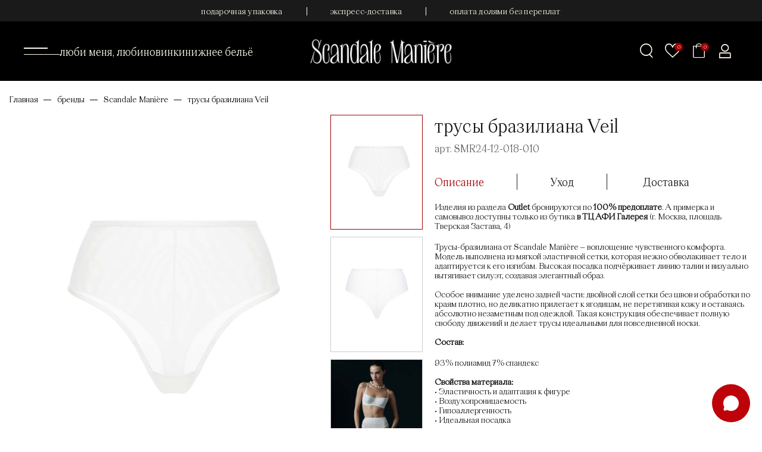

--- FILE ---
content_type: text/html; charset=utf-8
request_url: https://scandalemaniere.com/product/setka-trusy
body_size: 36508
content:
<!DOCTYPE html>
<html lang="ru" class="no-js" style="--color-btn-bg:#525665;
--color-btn-bg-is-dark:true;
--bg:#ffffff;
--bg-is-dark:false;

--color-text: var(--color-text-dark);
--color-text-minor-shade: var(--color-text-dark-minor-shade);
--color-text-major-shade: var(--color-text-dark-major-shade);
--color-text-half-shade: var(--color-text-dark-half-shade);

--color-notice-warning-is-dark:false;
--color-notice-success-is-dark:false;
--color-notice-error-is-dark:false;
--color-notice-info-is-dark:false;
--color-form-controls-bg:var(--bg);
--color-form-controls-bg-disabled:var(--bg-minor-shade);
--color-form-controls-border-color:var(--bg-half-shade);
--color-form-controls-color:var(--color-text);
--is-editor:false;

">
  <head><link media='print' onload='this.media="all"' rel='stylesheet' type='text/css' href='/served_assets/public/jquery.modal-0c2631717f4ce8fa97b5d04757d294c2bf695df1d558678306d782f4bf7b4773.css'><meta data-config="{&quot;product_id&quot;:442233697}" name="page-config" content="" /><meta data-config="{&quot;money_with_currency_format&quot;:{&quot;delimiter&quot;:&quot; &quot;,&quot;separator&quot;:&quot;.&quot;,&quot;format&quot;:&quot;%n %u&quot;,&quot;unit&quot;:&quot;₽&quot;,&quot;show_price_without_cents&quot;:1},&quot;currency_code&quot;:&quot;RUR&quot;,&quot;currency_iso_code&quot;:&quot;RUB&quot;,&quot;default_currency&quot;:{&quot;title&quot;:&quot;Российский рубль&quot;,&quot;code&quot;:&quot;RUR&quot;,&quot;rate&quot;:1.0,&quot;format_string&quot;:&quot;%n %u&quot;,&quot;unit&quot;:&quot;₽&quot;,&quot;price_separator&quot;:&quot;&quot;,&quot;is_default&quot;:true,&quot;price_delimiter&quot;:&quot;&quot;,&quot;show_price_with_delimiter&quot;:true,&quot;show_price_without_cents&quot;:true},&quot;facebook&quot;:{&quot;pixelActive&quot;:false,&quot;currency_code&quot;:&quot;RUB&quot;,&quot;use_variants&quot;:null},&quot;vk&quot;:{&quot;pixel_active&quot;:null,&quot;price_list_id&quot;:null},&quot;new_ya_metrika&quot;:true,&quot;ecommerce_data_container&quot;:&quot;dataLayer&quot;,&quot;common_js_version&quot;:null,&quot;vue_ui_version&quot;:null,&quot;feedback_captcha_enabled&quot;:true,&quot;account_id&quot;:4764404,&quot;hide_items_out_of_stock&quot;:false,&quot;forbid_order_over_existing&quot;:true,&quot;minimum_items_price&quot;:null,&quot;enable_comparison&quot;:true,&quot;locale&quot;:&quot;ru&quot;,&quot;client_group&quot;:null,&quot;consent_to_personal_data&quot;:{&quot;active&quot;:true,&quot;obligatory&quot;:false,&quot;description&quot;:&quot;\u003cp style=\&quot;text-align: center;\&quot;\u003e\u003cspan style=\&quot;font-size: 8pt;\&quot;\u003eЯ ознакомлен и согласен с условиями \u003ca href=\&quot;/page/agreement\&quot; target=\&quot;blank\&quot;\u003eоферты и политики конфиденциальности\u003c/a\u003e.\u003c/span\u003e\u003c/p\u003e&quot;},&quot;recaptcha_key&quot;:&quot;6LfXhUEmAAAAAOGNQm5_a2Ach-HWlFKD3Sq7vfFj&quot;,&quot;recaptcha_key_v3&quot;:&quot;6LcZi0EmAAAAAPNov8uGBKSHCvBArp9oO15qAhXa&quot;,&quot;yandex_captcha_key&quot;:&quot;ysc1_ec1ApqrRlTZTXotpTnO8PmXe2ISPHxsd9MO3y0rye822b9d2&quot;,&quot;checkout_float_order_content_block&quot;:false,&quot;available_products_characteristics_ids&quot;:null,&quot;sber_id_app_id&quot;:&quot;5b5a3c11-72e5-4871-8649-4cdbab3ba9a4&quot;,&quot;theme_generation&quot;:4,&quot;quick_checkout_captcha_enabled&quot;:true,&quot;max_order_lines_count&quot;:500,&quot;sber_bnpl_min_amount&quot;:1000,&quot;sber_bnpl_max_amount&quot;:150000,&quot;counter_settings&quot;:{&quot;data_layer_name&quot;:&quot;dataLayer&quot;,&quot;new_counters_setup&quot;:true,&quot;add_to_cart_event&quot;:true,&quot;remove_from_cart_event&quot;:true,&quot;add_to_wishlist_event&quot;:true,&quot;purchase_event&quot;:true},&quot;site_setting&quot;:{&quot;show_cart_button&quot;:true,&quot;show_service_button&quot;:false,&quot;show_marketplace_button&quot;:false,&quot;show_quick_checkout_button&quot;:true},&quot;warehouses&quot;:[],&quot;captcha_type&quot;:&quot;google&quot;,&quot;human_readable_urls&quot;:false}" name="shop-config" content="" /><meta name='js-evnvironment' content='production' /><meta name='default-locale' content='ru' /><meta name='insales-redefined-api-methods' content="[]" /><script>dataLayer= []; dataLayer.push({
        event: 'view_item',
        ecommerce: {
          items: [{"item_id":"442233697","item_name":"трусы бразилиана Veil","item_category":"Каталог/бренды/Scandale Manière/Veil","price":4140}]
         }
      });</script>
<!--InsalesCounter -->
<script type="text/javascript">
(function() {
  if (typeof window.__insalesCounterId !== 'undefined') {
    return;
  }

  try {
    Object.defineProperty(window, '__insalesCounterId', {
      value: 4764404,
      writable: true,
      configurable: true
    });
  } catch (e) {
    console.error('InsalesCounter: Failed to define property, using fallback:', e);
    window.__insalesCounterId = 4764404;
  }

  if (typeof window.__insalesCounterId === 'undefined') {
    console.error('InsalesCounter: Failed to set counter ID');
    return;
  }

  let script = document.createElement('script');
  script.async = true;
  script.src = '/javascripts/insales_counter.js?7';
  let firstScript = document.getElementsByTagName('script')[0];
  firstScript.parentNode.insertBefore(script, firstScript);
})();
</script>
<!-- /InsalesCounter -->
      <!-- Google Tag Manager -->
      <script>(function(w,d,s,l,i){w[l]=w[l]||[];w[l].push({'gtm.start':
      new Date().getTime(),event:'gtm.js'});var f=d.getElementsByTagName(s)[0],
      j=d.createElement(s),dl=l!='dataLayer'?'&l='+l:'';j.async=true;j.src=
      'https://www.googletagmanager.com/gtm.js?id='+i+dl;f.parentNode.insertBefore(j,f);
      })(window,document,'script','dataLayer','GTM-KPQSL39N');
      </script>
      <!-- End Google Tag Manager -->
    <script type="text/javascript">
      (function() {
        (function(w,c){w[c]=w[c]||function(){(w[c].q=w[c].q||[]).push(arguments)};})(window,'convead');

function ready(fn) {
  if (document.readyState != 'loading'){
    fn();
  } else {
    document.addEventListener('DOMContentLoaded', fn);
  }
}

function ajaxRequest(url, success, fail, complete) {
  success = success || function() {};
  fail = fail || function() {};
  complete = complete || function() {};
  const xhr = new XMLHttpRequest()
  xhr.open('GET', url, true);
  xhr.setRequestHeader('Content-type', 'application/json; charset=utf-8');
  xhr.onreadystatechange = function() {
    if (xhr.readyState == 4) {
      if (xhr.status == 200) {
        var data;
        try {
          data = JSON.parse(xhr.responseText)
        } catch (e) {
          console.warn(e)
        }
        success(data);
        complete(xhr);
      } else {
        fail(xhr);
        complete(xhr);
      }
    }
  }
  xhr.send();
}

ready(function(){
  
  function set_current_cart_info() {
    ConveadCookies.set('convead_cart_info', JSON.stringify({
      count: window.convead_cart_info.items_count, 
      price: window.convead_cart_info.items_price
    }), {path: '/'}); 
  }

  function is_success_order_page() {
    var regex = new RegExp('^/orders/');
    return regex.exec(window.location.pathname) != null;
  }

  function update_cart_legacy(callback) {
    // Update cart
    var json = ConveadCookies.get('convead_cart_info')
    var current_cart_info = (json && JSON.parse(json)) || null;
    var insales_cart_items = [];
    
    ajaxRequest('/cart_items.json', function (cart) {
      if (!cart) return

      for (var order_line of cart.order_lines) {
        insales_cart_items.push({
          product_id: order_line.product_id,
          qnt: order_line.quantity,
          price: order_line.sale_price
        });
      };
      window.convead_cart_info = {
        items_count: cart.items_count,
        items_price: cart.items_price,
        items: insales_cart_items
      };
      if (current_cart_info == null) {
        set_current_cart_info(); 
      } else {
        if ((current_cart_info.count != window.convead_cart_info.items_count) || (current_cart_info.price != window.convead_cart_info.items_price)) {
          set_current_cart_info();
          if (!is_success_order_page()) {
            window.convead('event', 'update_cart', {items: window.convead_cart_info.items});
          }
        }
      }

    }, null, callback);
  }

  function update_cart_common() {
    // Cart update event is fired when subscription is initiated,
    // so just skip it for the first time.
    var skipFirst = true;
    var send_cart = function($data) {
      var items = [];
      for (var k in $data.order_lines) {
        var offer = $data.order_lines[k];
        items.push({
          product_id: offer.product_id,
          qnt: offer.quantity,
          price: offer.sale_price
        });
      }
      window.convead('event', 'update_cart', {items: items});
    }

    if (typeof window.EventBus === 'object') {
      EventBus.subscribe('update_items:insales:cart:light', function ( $data ) {
        if (skipFirst) {
          skipFirst = false;
        } else {
          send_cart($data);
        }
      });
    } else {
      Events('onCart_Update').subscribe(function( $data ) {
        if (skipFirst) {
          skipFirst = false;
        } else {
          send_cart($data);
        }
      });
    }
  }

  function send_view_product() {
    if (typeof(window.convead_product_info) == 'undefined') return;

    window.convead('event', 'view_product', window.convead_product_info);
  }

  function send_link() {
    window.convead('event', 'link', {}, window.ConveadSettings.visitor_info);
  }

  // Initialize Convead settings
  window.ConveadSettings = window.ConveadSettings || {};
  window.ConveadSettings.app_key = '5bd8a29ba61b80b0b27382e2bf930c18';
  window.ConveadSettings.onload = function() {
    update_cart_common();
    send_view_product();
  }

  // Get current visitor info
  ajaxRequest(
    "/client_account/contacts.json",
    function(data, textStatus) {
      if (data && data.status == 'ok') {
        window.ConveadSettings.visitor_uid = data.client.id;
        if (typeof window.ConveadSettings.visitor_info == 'undefined') window.ConveadSettings.visitor_info = {};
        window.ConveadSettings.visitor_info.first_name = data.client.name;
        window.ConveadSettings.visitor_info.last_name = data.client.surname;
        window.ConveadSettings.visitor_info.email = data.client.email;
        window.ConveadSettings.visitor_info.phone = data.client.phone;
      }
    },
    null,
    function() {
      (function(d){var ts = (+new Date()/86400000|0)*86400;var s = d.createElement('script');s.type = 'text/javascript';s.async = true;s.charset = 'utf-8';s.src = 'https://tracker.convead.io/widgets/'+ts+'/widget-5bd8a29ba61b80b0b27382e2bf930c18.js';var x = d.getElementsByTagName('script')[0];x.parentNode.insertBefore(s, x);})(document);
    }
  );

});

      })();
    </script>

    <script type="text/javascript">
      (function() {
        var fileref = document.createElement('script');
        fileref.setAttribute("type","text/javascript");
        fileref.setAttribute("src", 'https://cdn.popt.in/pixel.js?id=032e074ac6664');
        document.getElementsByTagName("head")[0].appendChild(fileref);
      })();
    </script>
<meta name="yandex-verification" content="4f9bad92fa0f9455" />
    <!-- meta -->
<meta charset="utf-8">
<meta http-equiv="X-UA-Compatible" content="IE=edge"><title>трусы бразилиана Veil – купить за 4 140 ₽ | Scandale Manière</title><meta name="description" content="трусы бразилиана Veil ⭐️ Цена - 4 140 ₽ 🚚 Быстрая доставка. Описание, характеристики, отзывы. Смотрите все товары в разделе «нижнее белье». 
">
<meta data-config="{&quot;static-versioned&quot;: &quot;1.38&quot;}" name="theme-meta-data" content="">
<meta name="robots" content="index,follow">

<!-- icons --><link rel="icon" type="image/png" sizes="16x16" href="https://static.insales-cdn.com/files/1/5321/38597833/original/Favicon_без_фона.svg">
<meta name="format-detection" content="telephone=no">
<meta name="theme-color" content="#3B434D">
<meta name="viewport" content="width=device-width, initial-scale=1, maximum-scale=5">
<meta
  name="keywords"
  content="нижнее белье, женское белье, подарочное белье, белье для невест, бутик нижнего белья, кружевное белье,белье из кружева, итальянское белье, французское белье, maison close, shikkosa, свадебное белье, магазин нижнего белья, салон нижнего белья, Scandale Maniere"
>
<!-- canonical url --><link rel="canonical" href="https://scandalemaniere.com/product/setka-trusy">


<!-- rss feed -->
  <meta property="og:title" content="трусы бразилиана Veil">
  <meta property="og:type" content="website">
  <meta property="og:url" content="https://scandalemaniere.com/product/setka-trusy">

  
    <meta property="og:image" content="https://static.insales-cdn.com/images/products/1/6613/928258517/Брифы_белые1.jpg">
  







  <meta
    property="og:description"
    content="трусы бразилиана Veil ⭐️ Цена - 4 140 ₽ 🚚 Быстрая доставка. Описание, характеристики, отзывы. Смотрите все товары в разделе «нижнее белье». 
"
  ><style> 

</style>
<link href="https://static.insales-cdn.com/assets/1/7273/10525801/1769762044/fonts.min.css" rel="preload" as="style">
<link href="https://static.insales-cdn.com/assets/1/7273/10525801/1769762044/fonts.min.css" rel="stylesheet">

 <style>
  /*
  @supports (content-visibility: hidden) {
    body:not(.settings_loaded) {
      content-visibility: hidden;
    }
  }
  @supports not (content-visibility: hidden) {
    body:not(.settings_loaded) {
      visibility: hidden;
    }
  }
  */
 </style>
 <link
  rel="stylesheet"
  href="https://static.insales-cdn.com/assets/1/7273/10525801/1769762044/base.min.css"
  type="text/css"
>

  <link rel="stylesheet" href="https://static.insales-cdn.com/assets/1/7273/10525801/1769762044/page-product.min.css">




  <link rel="stylesheet" href="https://static.insales-cdn.com/assets/1/7273/10525801/1769762044/page-inner.min.css">


<script src="https://forma.tinkoff.ru/static/onlineScript.js"></script>
<script type="text/javascript">
  (function(_,r,e,t,a,i,l){_['retailCRMObject']=a;_[a]=_[a]||function(){(_[a].q=_[a].q||[]).push(arguments)};_[a].l=1*new Date();l=r.getElementsByTagName(e)[0];i=r.createElement(e);i.async=!0;i.src=t;l.parentNode.insertBefore(i,l)})(window,document,'script','https://collector.retailcrm.pro/w.js','_rc');

  _rc('create', 'RC-90648624736-2');
  _rc('send', 'pageView');
  _rc('require', 'cart');

  

    
</script>
 


   


  <meta name='product-id' content='442233697' />
</head>
<body class="product__page" data-multi-lang="false" data-incart="">
   <noscript>
<div class="njs-alert-overlay">
  <div class="njs-alert-wrapper">
    <div class="njs-alert">
      <p></p>
    </div>
  </div>
</div>
</noscript>

<!-- layout -->
<div class="layout-wrapper">  
   
        <div
  class="layout widget-type_widget_v4_header_2_d1a092e455f47bdf0dadee57a3848072"
  style="--logo-img:'https://static.insales-cdn.com/files/1/2225/113469617/original/logo-27012026.png';"
  data-widget-drop-item-id="235457705"
  
  >
  <div class="layout__content">
    <!-- header -->
<header class="header">
  
    <div class="header__row header__row--top">
      <div class="container">
        <ul class="nav">
          
            <li class="nav__item">
              <a href="/page/podarochnaya-upakovka" class="nav__item_link">подарочная упаковка</a>
            </li>
          
            <li class="nav__item">
              <a href="/page/delivery" class="nav__item_link">экспресс-доставка</a>
            </li>
          
            <li class="nav__item">
              <a href="/page/payment" class="nav__item_link">оплата долями без переплат</a>
            </li>
          
        </ul>
      </div>
    </div>
  

  <div class="header__row header__row--middle">
    <div class="container">
      <div class="header__col header__col--menu">
        <div class="mobile__nav" onclick="popupApp.toggle('menu');">
          <div class="mobile__nav_icon"></div>
        </div>
        
          <ul class="nav">
            
              <li class="nav__item">
                <a href="/collection/lubi-menya-lubi" class="nav__item_link">люби меня, люби</a>
              </li>
            
              <li class="nav__item">
                <a href="/collection/new" class="nav__item_link">новинки</a>
              </li>
            
              <li class="nav__item">
                <a href="/collection/nizhnee-belie" class="nav__item_link">нижнее бельё</a>
              </li>
            
          </ul>
        
      </div>

      <div class="header__col header__col--logo">
        <a href="/" class="logo">
          <img src="https://static.insales-cdn.com/files/1/2225/113469617/original/logo-27012026.png" alt="Scandale Manière" title="Scandale Manière">
        </a>
      </div>

      <div class="header__col header__col--userbar">
        <div class="userbar">
          <div class="userbar__item userbar__item--search">
            <span class="userbar__item_icon i-search js-search-toggle"></span>
          </div>

          <a href="/favorites" class="userbar__item userbar__item--wishlist">
            <span class="userbar__item_icon i-heart"></span>
            <span class="userbar__item_badge" data-ui-favorites-counter>0</span>
          </a>
          <div class="userbar__item userbar__item--cart" onclick="popupApp.open('cart');">
            <span class="userbar__item_icon i-cart"></span>
            <span class="userbar__item_badge js-cart-totalAmount" data-cart-positions-count></span>
          </div>
          <a href="/client_account/orders" class="userbar__item userbar__item--user">
            <span class="userbar__item_icon i-user"></span>
          </a>
        </div>
      </div>
    </div>
  </div> 

</header>
<!-- header end -->



  </div>
</div>

   
    <main class="content-wrap"> 
              
        <script>
          window.convead_product_info = {
            product_id: '442233697',
            product_name: 'трусы бразилиана Veil',
            product_url: 'https://scandalemaniere.com/product/setka-trusy'
          };
        </script>
      

 
 

  <div
  class="layout widget-type_rb-breadcrumbs"
  style="--show_section:true; --use_container:true; --section_custom_container:true; --section_margin:xsmall;"
  data-widget-drop-item-id="235457961"
  
  >
  <div class="layout__content">
    
  <div class="section section--breadcrumbs section--margin-xsmall">
    <div class="container container--max">
    <div class="breadcrumbs">
      <a href="/" class="breadcrumbs__item">Главная</a>
      
          
            
              
              
              
                
                
              
                
                
                  
                    <a href="/collection/brands" class="breadcrumbs__item">бренды</a>
                  
                
              
                
                
                  
                    <a href="/collection/scandale-maniere" class="breadcrumbs__item">Scandale Manière</a>
                    <div class="breadcrumbs__item">трусы бразилиана Veil</div>
                  
                
              
            
          
        
      
    </div>
    </div>
  </div>


  </div>
</div>


  <div
  class="layout widget-type_maniere-product"
  style="--product-gift:true; --product-credit:true;"
  data-widget-drop-item-id="235457969"
  
  >
  <div class="layout__content">
    

<div class="section section--margin-default section--product">
  <div class="container container--max">
    <div
      class="product js-product-wrapper js-product-main-wrapper"
      data-pid="734176664"
      data-product-id="442233697"
      data-product-json="{&quot;id&quot;:442233697,&quot;url&quot;:&quot;/product/setka-trusy&quot;,&quot;title&quot;:&quot;трусы бразилиана Veil&quot;,&quot;short_description&quot;:null,&quot;available&quot;:true,&quot;unit&quot;:&quot;pce&quot;,&quot;permalink&quot;:&quot;setka-trusy&quot;,&quot;images&quot;:[{&quot;id&quot;:928258517,&quot;product_id&quot;:442233697,&quot;external_id&quot;:null,&quot;position&quot;:1,&quot;created_at&quot;:&quot;2024-10-28T14:47:03.000+03:00&quot;,&quot;image_processing&quot;:false,&quot;title&quot;:null,&quot;url&quot;:&quot;https://static.insales-cdn.com/images/products/1/6613/928258517/thumb_Брифы_белые1.jpg&quot;,&quot;original_url&quot;:&quot;https://static.insales-cdn.com/images/products/1/6613/928258517/Брифы_белые1.jpg&quot;,&quot;medium_url&quot;:&quot;https://static.insales-cdn.com/images/products/1/6613/928258517/medium_Брифы_белые1.jpg&quot;,&quot;small_url&quot;:&quot;https://static.insales-cdn.com/images/products/1/6613/928258517/micro_Брифы_белые1.jpg&quot;,&quot;thumb_url&quot;:&quot;https://static.insales-cdn.com/images/products/1/6613/928258517/thumb_Брифы_белые1.jpg&quot;,&quot;compact_url&quot;:&quot;https://static.insales-cdn.com/images/products/1/6613/928258517/compact_Брифы_белые1.jpg&quot;,&quot;large_url&quot;:&quot;https://static.insales-cdn.com/images/products/1/6613/928258517/large_Брифы_белые1.jpg&quot;,&quot;filename&quot;:&quot;Брифы_белые1.jpg&quot;,&quot;image_content_type&quot;:&quot;image/jpeg&quot;},{&quot;id&quot;:928258518,&quot;product_id&quot;:442233697,&quot;external_id&quot;:null,&quot;position&quot;:2,&quot;created_at&quot;:&quot;2024-10-28T14:47:03.000+03:00&quot;,&quot;image_processing&quot;:false,&quot;title&quot;:null,&quot;url&quot;:&quot;https://static.insales-cdn.com/images/products/1/6614/928258518/thumb_Брифы_белые2.jpg&quot;,&quot;original_url&quot;:&quot;https://static.insales-cdn.com/images/products/1/6614/928258518/Брифы_белые2.jpg&quot;,&quot;medium_url&quot;:&quot;https://static.insales-cdn.com/images/products/1/6614/928258518/medium_Брифы_белые2.jpg&quot;,&quot;small_url&quot;:&quot;https://static.insales-cdn.com/images/products/1/6614/928258518/micro_Брифы_белые2.jpg&quot;,&quot;thumb_url&quot;:&quot;https://static.insales-cdn.com/images/products/1/6614/928258518/thumb_Брифы_белые2.jpg&quot;,&quot;compact_url&quot;:&quot;https://static.insales-cdn.com/images/products/1/6614/928258518/compact_Брифы_белые2.jpg&quot;,&quot;large_url&quot;:&quot;https://static.insales-cdn.com/images/products/1/6614/928258518/large_Брифы_белые2.jpg&quot;,&quot;filename&quot;:&quot;Брифы_белые2.jpg&quot;,&quot;image_content_type&quot;:&quot;image/jpeg&quot;},{&quot;id&quot;:928258519,&quot;product_id&quot;:442233697,&quot;external_id&quot;:null,&quot;position&quot;:3,&quot;created_at&quot;:&quot;2024-10-28T14:47:03.000+03:00&quot;,&quot;image_processing&quot;:false,&quot;title&quot;:null,&quot;url&quot;:&quot;https://static.insales-cdn.com/images/products/1/6615/928258519/thumb_Бюст_белый2.jpg&quot;,&quot;original_url&quot;:&quot;https://static.insales-cdn.com/images/products/1/6615/928258519/Бюст_белый2.jpg&quot;,&quot;medium_url&quot;:&quot;https://static.insales-cdn.com/images/products/1/6615/928258519/medium_Бюст_белый2.jpg&quot;,&quot;small_url&quot;:&quot;https://static.insales-cdn.com/images/products/1/6615/928258519/micro_Бюст_белый2.jpg&quot;,&quot;thumb_url&quot;:&quot;https://static.insales-cdn.com/images/products/1/6615/928258519/thumb_Бюст_белый2.jpg&quot;,&quot;compact_url&quot;:&quot;https://static.insales-cdn.com/images/products/1/6615/928258519/compact_Бюст_белый2.jpg&quot;,&quot;large_url&quot;:&quot;https://static.insales-cdn.com/images/products/1/6615/928258519/large_Бюст_белый2.jpg&quot;,&quot;filename&quot;:&quot;Бюст_белый2.jpg&quot;,&quot;image_content_type&quot;:&quot;image/jpeg&quot;},{&quot;id&quot;:928258520,&quot;product_id&quot;:442233697,&quot;external_id&quot;:null,&quot;position&quot;:4,&quot;created_at&quot;:&quot;2024-10-28T14:47:03.000+03:00&quot;,&quot;image_processing&quot;:false,&quot;title&quot;:null,&quot;url&quot;:&quot;https://static.insales-cdn.com/images/products/1/6616/928258520/thumb_Бюст_белый3.jpg&quot;,&quot;original_url&quot;:&quot;https://static.insales-cdn.com/images/products/1/6616/928258520/Бюст_белый3.jpg&quot;,&quot;medium_url&quot;:&quot;https://static.insales-cdn.com/images/products/1/6616/928258520/medium_Бюст_белый3.jpg&quot;,&quot;small_url&quot;:&quot;https://static.insales-cdn.com/images/products/1/6616/928258520/micro_Бюст_белый3.jpg&quot;,&quot;thumb_url&quot;:&quot;https://static.insales-cdn.com/images/products/1/6616/928258520/thumb_Бюст_белый3.jpg&quot;,&quot;compact_url&quot;:&quot;https://static.insales-cdn.com/images/products/1/6616/928258520/compact_Бюст_белый3.jpg&quot;,&quot;large_url&quot;:&quot;https://static.insales-cdn.com/images/products/1/6616/928258520/large_Бюст_белый3.jpg&quot;,&quot;filename&quot;:&quot;Бюст_белый3.jpg&quot;,&quot;image_content_type&quot;:&quot;image/jpeg&quot;}],&quot;first_image&quot;:{&quot;id&quot;:928258517,&quot;product_id&quot;:442233697,&quot;external_id&quot;:null,&quot;position&quot;:1,&quot;created_at&quot;:&quot;2024-10-28T14:47:03.000+03:00&quot;,&quot;image_processing&quot;:false,&quot;title&quot;:null,&quot;url&quot;:&quot;https://static.insales-cdn.com/images/products/1/6613/928258517/thumb_Брифы_белые1.jpg&quot;,&quot;original_url&quot;:&quot;https://static.insales-cdn.com/images/products/1/6613/928258517/Брифы_белые1.jpg&quot;,&quot;medium_url&quot;:&quot;https://static.insales-cdn.com/images/products/1/6613/928258517/medium_Брифы_белые1.jpg&quot;,&quot;small_url&quot;:&quot;https://static.insales-cdn.com/images/products/1/6613/928258517/micro_Брифы_белые1.jpg&quot;,&quot;thumb_url&quot;:&quot;https://static.insales-cdn.com/images/products/1/6613/928258517/thumb_Брифы_белые1.jpg&quot;,&quot;compact_url&quot;:&quot;https://static.insales-cdn.com/images/products/1/6613/928258517/compact_Брифы_белые1.jpg&quot;,&quot;large_url&quot;:&quot;https://static.insales-cdn.com/images/products/1/6613/928258517/large_Брифы_белые1.jpg&quot;,&quot;filename&quot;:&quot;Брифы_белые1.jpg&quot;,&quot;image_content_type&quot;:&quot;image/jpeg&quot;},&quot;category_id&quot;:31921110,&quot;canonical_url_collection_id&quot;:30658787,&quot;price_kinds&quot;:[],&quot;price_min&quot;:&quot;4140.0&quot;,&quot;price_max&quot;:&quot;4140.0&quot;,&quot;bundle&quot;:false,&quot;updated_at&quot;:&quot;2025-11-19T12:01:45.000+03:00&quot;,&quot;video_links&quot;:[],&quot;reviews_average_rating_cached&quot;:null,&quot;reviews_count_cached&quot;:null,&quot;option_names&quot;:[{&quot;id&quot;:6909056,&quot;position&quot;:1,&quot;navigational&quot;:true,&quot;permalink&quot;:null,&quot;title&quot;:&quot;Размер&quot;,&quot;api_permalink&quot;:null}],&quot;properties&quot;:[{&quot;id&quot;:54008304,&quot;position&quot;:47,&quot;backoffice&quot;:false,&quot;is_hidden&quot;:false,&quot;is_navigational&quot;:true,&quot;permalink&quot;:&quot;tsvet&quot;,&quot;title&quot;:&quot;Цвет&quot;},{&quot;id&quot;:54342284,&quot;position&quot;:49,&quot;backoffice&quot;:false,&quot;is_hidden&quot;:false,&quot;is_navigational&quot;:true,&quot;permalink&quot;:&quot;kollektsiya&quot;,&quot;title&quot;:&quot;Коллекция&quot;},{&quot;id&quot;:58190126,&quot;position&quot;:52,&quot;backoffice&quot;:false,&quot;is_hidden&quot;:false,&quot;is_navigational&quot;:true,&quot;permalink&quot;:&quot;brend&quot;,&quot;title&quot;:&quot;Бренд&quot;},{&quot;id&quot;:60600087,&quot;position&quot;:56,&quot;backoffice&quot;:false,&quot;is_hidden&quot;:false,&quot;is_navigational&quot;:true,&quot;permalink&quot;:&quot;vid-trusov&quot;,&quot;title&quot;:&quot;Тип трусов&quot;}],&quot;characteristics&quot;:[{&quot;id&quot;:278052320,&quot;property_id&quot;:60600087,&quot;position&quot;:3,&quot;title&quot;:&quot;Бразилиана&quot;,&quot;permalink&quot;:&quot;braziliana&quot;},{&quot;id&quot;:264203639,&quot;property_id&quot;:58190126,&quot;position&quot;:6,&quot;title&quot;:&quot;Scandale Manière&quot;,&quot;permalink&quot;:&quot;scandale-maniere&quot;},{&quot;id&quot;:262011889,&quot;property_id&quot;:54342284,&quot;position&quot;:3,&quot;title&quot;:&quot;Veil&quot;,&quot;permalink&quot;:&quot;veil&quot;},{&quot;id&quot;:215300869,&quot;property_id&quot;:54008304,&quot;position&quot;:2,&quot;title&quot;:&quot;Молочный&quot;,&quot;permalink&quot;:&quot;molochnyy&quot;}],&quot;variants&quot;:[{&quot;ozon_link&quot;:null,&quot;wildberries_link&quot;:null,&quot;id&quot;:734176664,&quot;title&quot;:&quot;XS&quot;,&quot;product_id&quot;:442233697,&quot;sku&quot;:&quot;SMR24-12-018-010&quot;,&quot;barcode&quot;:null,&quot;dimensions&quot;:null,&quot;available&quot;:true,&quot;image_ids&quot;:[],&quot;image_id&quot;:null,&quot;weight&quot;:null,&quot;created_at&quot;:&quot;2024-06-17T16:14:08.000+03:00&quot;,&quot;updated_at&quot;:&quot;2025-10-17T15:38:50.000+03:00&quot;,&quot;quantity&quot;:null,&quot;price&quot;:&quot;4140.0&quot;,&quot;base_price&quot;:&quot;4140.0&quot;,&quot;old_price&quot;:&quot;6900.0&quot;,&quot;price2&quot;:null,&quot;prices&quot;:[null],&quot;variant_field_values&quot;:[],&quot;option_values&quot;:[{&quot;id&quot;:33729662,&quot;option_name_id&quot;:6909056,&quot;position&quot;:2,&quot;title&quot;:&quot;XS&quot;,&quot;image_url&quot;:null,&quot;permalink&quot;:null}]},{&quot;ozon_link&quot;:null,&quot;wildberries_link&quot;:null,&quot;id&quot;:742403988,&quot;title&quot;:&quot;S&quot;,&quot;product_id&quot;:442233697,&quot;sku&quot;:&quot;SMR24-12-018-010&quot;,&quot;barcode&quot;:null,&quot;dimensions&quot;:null,&quot;available&quot;:true,&quot;image_ids&quot;:[],&quot;image_id&quot;:null,&quot;weight&quot;:null,&quot;created_at&quot;:&quot;2024-07-26T13:01:49.000+03:00&quot;,&quot;updated_at&quot;:&quot;2025-10-17T15:38:50.000+03:00&quot;,&quot;quantity&quot;:null,&quot;price&quot;:&quot;4140.0&quot;,&quot;base_price&quot;:&quot;4140.0&quot;,&quot;old_price&quot;:&quot;6900.0&quot;,&quot;price2&quot;:null,&quot;prices&quot;:[null],&quot;variant_field_values&quot;:[],&quot;option_values&quot;:[{&quot;id&quot;:33729663,&quot;option_name_id&quot;:6909056,&quot;position&quot;:5,&quot;title&quot;:&quot;S&quot;,&quot;image_url&quot;:null,&quot;permalink&quot;:null}]},{&quot;ozon_link&quot;:null,&quot;wildberries_link&quot;:null,&quot;id&quot;:742403987,&quot;title&quot;:&quot;M&quot;,&quot;product_id&quot;:442233697,&quot;sku&quot;:&quot;SMR24-12-018-010&quot;,&quot;barcode&quot;:null,&quot;dimensions&quot;:null,&quot;available&quot;:true,&quot;image_ids&quot;:[],&quot;image_id&quot;:null,&quot;weight&quot;:null,&quot;created_at&quot;:&quot;2024-07-26T13:01:49.000+03:00&quot;,&quot;updated_at&quot;:&quot;2025-10-17T15:38:50.000+03:00&quot;,&quot;quantity&quot;:null,&quot;price&quot;:&quot;4140.0&quot;,&quot;base_price&quot;:&quot;4140.0&quot;,&quot;old_price&quot;:&quot;6900.0&quot;,&quot;price2&quot;:null,&quot;prices&quot;:[null],&quot;variant_field_values&quot;:[],&quot;option_values&quot;:[{&quot;id&quot;:33729664,&quot;option_name_id&quot;:6909056,&quot;position&quot;:6,&quot;title&quot;:&quot;M&quot;,&quot;image_url&quot;:null,&quot;permalink&quot;:null}]},{&quot;ozon_link&quot;:null,&quot;wildberries_link&quot;:null,&quot;id&quot;:742403986,&quot;title&quot;:&quot;L&quot;,&quot;product_id&quot;:442233697,&quot;sku&quot;:&quot;SMR24-12-018-010&quot;,&quot;barcode&quot;:null,&quot;dimensions&quot;:null,&quot;available&quot;:true,&quot;image_ids&quot;:[],&quot;image_id&quot;:null,&quot;weight&quot;:null,&quot;created_at&quot;:&quot;2024-07-26T13:01:49.000+03:00&quot;,&quot;updated_at&quot;:&quot;2025-10-17T15:38:50.000+03:00&quot;,&quot;quantity&quot;:null,&quot;price&quot;:&quot;4140.0&quot;,&quot;base_price&quot;:&quot;4140.0&quot;,&quot;old_price&quot;:&quot;6900.0&quot;,&quot;price2&quot;:null,&quot;prices&quot;:[null],&quot;variant_field_values&quot;:[],&quot;option_values&quot;:[{&quot;id&quot;:33729665,&quot;option_name_id&quot;:6909056,&quot;position&quot;:7,&quot;title&quot;:&quot;L&quot;,&quot;image_url&quot;:null,&quot;permalink&quot;:null}]}],&quot;accessories&quot;:[],&quot;list_card_mode&quot;:&quot;more_details&quot;,&quot;list_card_mode_with_variants&quot;:&quot;show_variants&quot;}"
      data-product-updated-at="1763542905"
    >
      <div class="product__gallery">
        <div class="badges">
          
          
            
          
        </div>

        <div class="gallery__preview js-gallery-preview">
          <div class="swiper">
            <div class="swiper-wrapper">
              
                <div class="item swiper-slide">
                  
                  <a class="item__link" href="https://static.insales-cdn.com/images/products/1/6613/928258517/Брифы_белые1.jpg" data-fancybox="gallery">
                    <img class="item__img" src="https://static.insales-cdn.com/r/RM1TQq0UkTE/rs:fit:1800:1800:1/plain/images/products/1/6613/928258517/%D0%91%D1%80%D0%B8%D1%84%D1%8B_%D0%B1%D0%B5%D0%BB%D1%8B%D0%B51.jpg@jpg" alt>
                  </a>
                </div>
              
                <div class="item swiper-slide">
                  
                  <a class="item__link" href="https://static.insales-cdn.com/images/products/1/6614/928258518/Брифы_белые2.jpg" data-fancybox="gallery">
                    <img class="item__img" src="https://static.insales-cdn.com/r/mQCv3353wNo/rs:fit:1800:1800:1/plain/images/products/1/6614/928258518/%D0%91%D1%80%D0%B8%D1%84%D1%8B_%D0%B1%D0%B5%D0%BB%D1%8B%D0%B52.jpg@jpg" alt>
                  </a>
                </div>
              
                <div class="item swiper-slide">
                  
                  <a class="item__link" href="https://static.insales-cdn.com/images/products/1/6615/928258519/Бюст_белый2.jpg" data-fancybox="gallery">
                    <img class="item__img" src="https://static.insales-cdn.com/r/LVUnrez6Flw/rs:fit:1800:1800:1/plain/images/products/1/6615/928258519/%D0%91%D1%8E%D1%81%D1%82_%D0%B1%D0%B5%D0%BB%D1%8B%D0%B92.jpg@jpg" alt>
                  </a>
                </div>
              
                <div class="item swiper-slide">
                  
                  <a class="item__link" href="https://static.insales-cdn.com/images/products/1/6616/928258520/Бюст_белый3.jpg" data-fancybox="gallery">
                    <img class="item__img" src="https://static.insales-cdn.com/r/eqxMwgolMdw/rs:fit:1800:1800:1/plain/images/products/1/6616/928258520/%D0%91%D1%8E%D1%81%D1%82_%D0%B1%D0%B5%D0%BB%D1%8B%D0%B93.jpg@jpg" alt>
                  </a>
                </div>
              

              
            </div>
            
              <div class="swiper__buttons swiper__buttons--large">
                <div class="swiper__button swiper__button--prev js-button-left"></div>
                <div class="swiper__button swiper__button--next js-button-right"></div>
              </div>
            
          </div>
          
            <div class="swiper__pagination js-dots-pagination"></div>
          
        </div>
        
          <div
            class="gallery__thumbs js-gallery-thumbs"
            data-count="'auto'"
          >
            <div class="swiper">
              <div class="swiper-wrapper">
                
                  <div class="swiper-slide">
                    <img src="https://static.insales-cdn.com/r/7gDAMffbEww/rs:fit:460:460:1/plain/images/products/1/6613/928258517/large_%D0%91%D1%80%D0%B8%D1%84%D1%8B_%D0%B1%D0%B5%D0%BB%D1%8B%D0%B51.jpg@jpg" alt="">
                  </div>
                
                  <div class="swiper-slide">
                    <img src="https://static.insales-cdn.com/r/uZZXzgA6YE8/rs:fit:460:460:1/plain/images/products/1/6614/928258518/large_%D0%91%D1%80%D0%B8%D1%84%D1%8B_%D0%B1%D0%B5%D0%BB%D1%8B%D0%B52.jpg@jpg" alt="">
                  </div>
                
                  <div class="swiper-slide">
                    <img src="https://static.insales-cdn.com/r/jTiiLw9Axhw/rs:fit:460:460:1/plain/images/products/1/6615/928258519/large_%D0%91%D1%8E%D1%81%D1%82_%D0%B1%D0%B5%D0%BB%D1%8B%D0%B92.jpg@jpg" alt="">
                  </div>
                
                  <div class="swiper-slide">
                    <img src="https://static.insales-cdn.com/r/aFKDBFTEL9E/rs:fit:460:460:1/plain/images/products/1/6616/928258520/large_%D0%91%D1%8E%D1%81%D1%82_%D0%B1%D0%B5%D0%BB%D1%8B%D0%B93.jpg@jpg" alt="">
                  </div>
                
                
              </div>
              <div class="thumb__buttons">
                <div class="thumb__button thumb__button--prev js-button-left"></div>
                <div class="thumb__button thumb__button--next js-button-right"></div>
              </div>
            </div>
            <div class="swiper-scrollbar"></div>
          </div>
        
         
      </div>
      <div class="product__info">
        <div class="product__title">
          <h1 class="js-product-title">трусы бразилиана Veil</h1>
        </div>

        <div class="product__sku js-product-sku" style="display:block">
          арт. SMR24-12-018-010
        </div>

        <div class="product__tabs">
          <div class="tabs">
            
              <div class="tabs__links">
                
                  <div class="tabs__links_item is-selected" data-tab="1">Описание</div>
                
                
                  <div class="tabs__links_item" data-tab="2">Уход</div>
                
                
                  <div class="tabs__links_item" data-tab="3">Доставка</div>
                
              </div>
            
            <div class="tabs__content editor">
              
                <div class="tabs__content_item is-selected" data-tab="1">
                  <div class="product-description">
                    <div class="shortened"><p><span>Изделия из раздела <strong>Outlet</strong> бронируются по <strong>100% предоплате</strong>. А<strong> </strong>примерка и самовывоз доступны только из бутика <strong>в ТЦ АФИ Галерея</strong> (г. Москва, площадь Тверская Застава, 4)</span></p>
<p><span>Трусы-бразилиана от Scandale Mani&egrave;re &mdash; воплощение чувственного комфорта. Модель выполнена из мягкой эластичной сетки, которая нежно обволакивает тело и адаптируется к его изгибам. Высокая посадка подчёркивает линию талии и визуально вытягивает силуэт, создавая элегантный образ.&nbsp;<br><br>Особое внимание уделено задней части: двойной слой сетки без швов и обработки по краям плотно, но деликатно прилегает к ягодицам, не перетягивая кожу и оставаясь абсолютно незаметным под одеждой. Такая конструкция обеспечивает полную свободу движений и делает трусы идеальными для повседневной носки. <br><br><strong>Состав: </strong></span></p>
<p><span>93% полиамид 7% спандекс<br><br><strong>Свойства материала:</strong> <br>&bull; Эластичность и адаптация к фигуре&nbsp;<br>&bull; Воздухопроницаемость&nbsp;<br>&bull; Гипоаллергенность&nbsp;<br>&bull; Идеальная посадка</span></p>
<p><strong>Страна бренда:</strong><br>Россия</p>
<p><strong>Страна производства:</strong><br>Россия</p></div>
                    <div class="full"><p><span>Изделия из раздела <strong>Outlet</strong> бронируются по <strong>100% предоплате</strong>. А<strong> </strong>примерка и самовывоз доступны только из бутика <strong>в ТЦ АФИ Галерея</strong> (г. Москва, площадь Тверская Застава, 4)</span></p>
<p><span>Трусы-бразилиана от Scandale Mani&egrave;re &mdash; воплощение чувственного комфорта. Модель выполнена из мягкой эластичной сетки, которая нежно обволакивает тело и адаптируется к его изгибам. Высокая посадка подчёркивает линию талии и визуально вытягивает силуэт, создавая элегантный образ.&nbsp;<br><br>Особое внимание уделено задней части: двойной слой сетки без швов и обработки по краям плотно, но деликатно прилегает к ягодицам, не перетягивая кожу и оставаясь абсолютно незаметным под одеждой. Такая конструкция обеспечивает полную свободу движений и делает трусы идеальными для повседневной носки. <br><br><strong>Состав: </strong></span></p>
<p><span>93% полиамид 7% спандекс<br><br><strong>Свойства материала:</strong> <br>&bull; Эластичность и адаптация к фигуре&nbsp;<br>&bull; Воздухопроницаемость&nbsp;<br>&bull; Гипоаллергенность&nbsp;<br>&bull; Идеальная посадка</span></p>
<p><strong>Страна бренда:</strong><br>Россия</p>
<p><strong>Страна производства:</strong><br>Россия</p></div>
                    <button class="show-more-btn"></button>
                  </div>
                </div>
              
              
                
                  <div class="tabs__content_item" data-tab="2"><p>Вы приобретаете роскошное изделие ручной работы. Чтобы оно радовало вас как можно дольше, будьте с ним нежны:</p>
<ul>
<li>На вшивных бирках всех изделий указаны индивидуальные рекомендации по уходу.</li>
<li>Стирайте вручную или в стиральной машине в режиме «деликатная/ручная стирка», при t воды до 30 градусов, в мешочке для нижнего белья.</li>
<li>Не используйте агрессивных химических средств.</li>
<li>Сдавайте изделие в проверенную химчистку.</li>
<li>Не выкручивайте, аккуратно отожмите с помощью полотенца. Сушить лучше на вешалке, чтобы сохранить форму.</li>
<li>Используйте отпариватель для одежды. Гладьте только на режиме «шёлк» (одна точечка на утюге).</li>
<li>Изделия с перьями можно стирать только вручную или сдавать в химчистку.</li>
</ul></div>
                
                
                  <div class="tabs__content_item" data-tab="3"><p>Бесплатная доставка при сумме заказа от 30000 ₽.</p>
<p>Мы предлагаем:<br>— Самовывоз из бутиков в Москве и Санкт-Петербурге<br>— Экспресс-доставку в день заказа (1500 ₽)<br>— Курьерскую доставку (от 500 ₽)<br>— Выездную примерку с бра-фиттером (5000 ₽, бесплатно при выкупе от 30000 ₽)<br>Доставка по регионам рассчитывается индивидуально на этапе оформления заказа.</p></div>
                
              
            </div>
          </div>
        </div>

        <form action="/cart_items" method="post" data-product-id="442233697">
          <input type="hidden" name="quantity" value="1">

          <div class="product__variants">
            <div class="variants">
              
                

                <select name="variant_id" class="none js-product-variant" data-product-variants>
                  
                    <option data-price="4140.0" value="734176664">
                      XS
                    </option>
                  
                    <option data-price="4140.0" value="742403988">
                      S
                    </option>
                  
                    <option data-price="4140.0" value="742403987">
                      M
                    </option>
                  
                    <option data-price="4140.0" value="742403986">
                      L
                    </option>
                  
                </select>
              

              

              
              
                <div class="variants__group variants__group--color">
                  <div class="variants__label">
                    Цвет: <span class="variants__label_value">Молочный</span>
                  </div>
                  <div class="variants__items">
                    <div class="variants_item">
                      <div class="link link--color is-selected">
                        <span class="link__value" data-variant-color="Молочный"></span>
                      </div>
                    </div>
                    
                      
                      <div class="variants_item">
                        <a href="/product/trusy-braziliana-veil-4aab0d" class="link link--color" title="Коричневый">
                          <span class="link__value" data-variant-color="Коричневый"></span>
                        </a>
                      </div>
                    
                      
                      <div class="variants_item">
                        <a href="/product/trusy-braziliana-veil" class="link link--color" title="Бежевый">
                          <span class="link__value" data-variant-color="Бежевый"></span>
                        </a>
                      </div>
                    
                      
                      <div class="variants_item">
                        <a href="/product/trusy-braziliana-veil-c0afc8" class="link link--color" title="Розовый">
                          <span class="link__value" data-variant-color="Розовый"></span>
                        </a>
                      </div>
                    
                      
                      <div class="variants_item">
                        <a href="/product/trusy-braziliana-veil-3" class="link link--color" title="Красный">
                          <span class="link__value" data-variant-color="Красный"></span>
                        </a>
                      </div>
                    
                      
                      <div class="variants_item">
                        <a href="/product/trusy-braziliana-veil-2" class="link link--color" title="Изумрудный">
                          <span class="link__value" data-variant-color="Изумрудный"></span>
                        </a>
                      </div>
                    
                      
                      <div class="variants_item">
                        <a href="/product/trusy-braziliana-chernaya-vual-chernyy-l" class="link link--color" title="Черный">
                          <span class="link__value" data-variant-color="Черный"></span>
                        </a>
                      </div>
                    
                  </div>
                </div>
              
            </div>
            <div class="product__prices">
              <div class="prices">
                <div class="price price--old js-product-price-old">6 900 ₽</div>
                <div class="price price--default js-product-price">4 140 ₽</div>
              </div>
              
            </div>
            <div class="product__buy">
              <div class="product__buy_item product__buy_item--btn">
                <button type="button" class="btn size--lg" data-item-add>В корзину</button>
              </div>

              <div class="product__buy_item product__buy_item--btn">
                <button
                  type="button"
                  class="btn btn--secondary size--lg"
                  data-popup="oneclick"
                >
                  Заказ в 1 клик
                </button>
              </div>

              <div class="product__buy_item product__buy_item--wishlist">
                <div class="link link--ico link--wishlist" data-ui-favorites-trigger="442233697"></div>
              </div>
            </div>
            

            
              

              
              <div class="product__gift">
                <div class="m_popup m_popup--gift js-gift-popup">
                  <div class="m_popup__inner">
                    <div class="m_popup__content">
                      <div class="social social--share">
                        
                        <div class="social__item">
                          <a
                            href="mailto:?subject=Мне понравилось: трусы бразилиана Veil ❤&body=https://scandalemaniere.com/product/setka-trusy"

                            class="social__item_link i-mail"
                          >
                          </a>
                        </div>

                        <div class="social__item">
                          <a
                            href="https://telegram.me/share/url?url=https://scandalemaniere.com/product/setka-trusy&text=Мне понравилось: трусы бразилиана Veil ❤"
                            target="_blank"
                            class="social__item_link i-social-telegram"
                          >
                          </a>
                        </div>
                        <div class="social__item">
                          <a
                            href="https://api.whatsapp.com/send?text=Мне понравилось: трусы бразилиана Veil ❤ https://scandalemaniere.com/product/setka-trusy"
                            target="_blank"
                            class="social__item_link i-social-whatsapp"
                          >
                          </a>
                        </div>
                      </div>
                    </div>
                  </div>
                </div>
                <div class="link link--ico link--gift js-open-gift-popup">намекнуть о подарке</div>
              </div>
            
          </div>
        </form>
      </div>
    </div>
  </div>
</div>

  </div>
</div>


  <div
  class="layout widget-type_maniere-cmp"
  style="--show_section:true; --use_container:true; --section_margin:xlarge;"
  data-widget-drop-item-id="235457985"
  
  >
  <div class="layout__content">
    
  <div class="section section--margin-xlarge section--cmp">
    <div class="container container--max">
    <div class="section__header">
      <div class="section__header_title">
        <h2>Соберите полный комплект</h2>
      </div>
    </div>
    <div class="section__content">
      <div class="product__cmp">
        <div class="product__cmp_image">
          
          
          <img src="https://static.insales-cdn.com/assets/1/7273/10525801/1769762044/blank.png" data-src="https://static.insales-cdn.com/r/n_KRkXKnPlI/rs:fit:774:774:1/plain/images/products/1/6613/928258517/%D0%91%D1%80%D0%B8%D1%84%D1%8B_%D0%B1%D0%B5%D0%BB%D1%8B%D0%B51.jpg@jpg" class="lazyload" alt>
        </div>
        <div class="product__cmp_content">
          <div class="cmp__list">
            
              <div
                class="item js-product-wrapper"
                data-pid="734176180"
                data-product-id="442233428"
                data-product-json="{&quot;id&quot;:442233428,&quot;url&quot;:&quot;/product/stringi-vysokie-tanga&quot;,&quot;title&quot;:&quot;трусы стринги Veil с высокой посадкой&quot;,&quot;short_description&quot;:null,&quot;available&quot;:true,&quot;unit&quot;:&quot;pce&quot;,&quot;permalink&quot;:&quot;stringi-vysokie-tanga&quot;,&quot;images&quot;:[{&quot;id&quot;:964196132,&quot;product_id&quot;:442233428,&quot;external_id&quot;:null,&quot;position&quot;:1,&quot;created_at&quot;:&quot;2025-01-28T18:51:36.000+03:00&quot;,&quot;image_processing&quot;:false,&quot;title&quot;:null,&quot;url&quot;:&quot;https://static.insales-cdn.com/images/products/1/5924/964196132/thumb_Трусы_стринги_VEIL_с_высокой_посадкой_белые.jpg&quot;,&quot;original_url&quot;:&quot;https://static.insales-cdn.com/images/products/1/5924/964196132/Трусы_стринги_VEIL_с_высокой_посадкой_белые.jpg&quot;,&quot;medium_url&quot;:&quot;https://static.insales-cdn.com/images/products/1/5924/964196132/medium_Трусы_стринги_VEIL_с_высокой_посадкой_белые.jpg&quot;,&quot;small_url&quot;:&quot;https://static.insales-cdn.com/images/products/1/5924/964196132/micro_Трусы_стринги_VEIL_с_высокой_посадкой_белые.jpg&quot;,&quot;thumb_url&quot;:&quot;https://static.insales-cdn.com/images/products/1/5924/964196132/thumb_Трусы_стринги_VEIL_с_высокой_посадкой_белые.jpg&quot;,&quot;compact_url&quot;:&quot;https://static.insales-cdn.com/images/products/1/5924/964196132/compact_Трусы_стринги_VEIL_с_высокой_посадкой_белые.jpg&quot;,&quot;large_url&quot;:&quot;https://static.insales-cdn.com/images/products/1/5924/964196132/large_Трусы_стринги_VEIL_с_высокой_посадкой_белые.jpg&quot;,&quot;filename&quot;:&quot;Трусы_стринги_VEIL_с_высокой_посадкой_белые.jpg&quot;,&quot;image_content_type&quot;:&quot;image/jpeg&quot;}],&quot;first_image&quot;:{&quot;id&quot;:964196132,&quot;product_id&quot;:442233428,&quot;external_id&quot;:null,&quot;position&quot;:1,&quot;created_at&quot;:&quot;2025-01-28T18:51:36.000+03:00&quot;,&quot;image_processing&quot;:false,&quot;title&quot;:null,&quot;url&quot;:&quot;https://static.insales-cdn.com/images/products/1/5924/964196132/thumb_Трусы_стринги_VEIL_с_высокой_посадкой_белые.jpg&quot;,&quot;original_url&quot;:&quot;https://static.insales-cdn.com/images/products/1/5924/964196132/Трусы_стринги_VEIL_с_высокой_посадкой_белые.jpg&quot;,&quot;medium_url&quot;:&quot;https://static.insales-cdn.com/images/products/1/5924/964196132/medium_Трусы_стринги_VEIL_с_высокой_посадкой_белые.jpg&quot;,&quot;small_url&quot;:&quot;https://static.insales-cdn.com/images/products/1/5924/964196132/micro_Трусы_стринги_VEIL_с_высокой_посадкой_белые.jpg&quot;,&quot;thumb_url&quot;:&quot;https://static.insales-cdn.com/images/products/1/5924/964196132/thumb_Трусы_стринги_VEIL_с_высокой_посадкой_белые.jpg&quot;,&quot;compact_url&quot;:&quot;https://static.insales-cdn.com/images/products/1/5924/964196132/compact_Трусы_стринги_VEIL_с_высокой_посадкой_белые.jpg&quot;,&quot;large_url&quot;:&quot;https://static.insales-cdn.com/images/products/1/5924/964196132/large_Трусы_стринги_VEIL_с_высокой_посадкой_белые.jpg&quot;,&quot;filename&quot;:&quot;Трусы_стринги_VEIL_с_высокой_посадкой_белые.jpg&quot;,&quot;image_content_type&quot;:&quot;image/jpeg&quot;},&quot;category_id&quot;:31921110,&quot;canonical_url_collection_id&quot;:30658787,&quot;price_kinds&quot;:[],&quot;price_min&quot;:&quot;4140.0&quot;,&quot;price_max&quot;:&quot;4140.0&quot;,&quot;bundle&quot;:false,&quot;updated_at&quot;:&quot;2025-11-19T12:01:45.000+03:00&quot;,&quot;video_links&quot;:[],&quot;reviews_average_rating_cached&quot;:null,&quot;reviews_count_cached&quot;:null,&quot;option_names&quot;:[{&quot;id&quot;:6909056,&quot;position&quot;:1,&quot;navigational&quot;:true,&quot;permalink&quot;:null,&quot;title&quot;:&quot;Размер&quot;,&quot;api_permalink&quot;:null}],&quot;properties&quot;:[{&quot;id&quot;:54008304,&quot;position&quot;:47,&quot;backoffice&quot;:false,&quot;is_hidden&quot;:false,&quot;is_navigational&quot;:true,&quot;permalink&quot;:&quot;tsvet&quot;,&quot;title&quot;:&quot;Цвет&quot;},{&quot;id&quot;:54342284,&quot;position&quot;:49,&quot;backoffice&quot;:false,&quot;is_hidden&quot;:false,&quot;is_navigational&quot;:true,&quot;permalink&quot;:&quot;kollektsiya&quot;,&quot;title&quot;:&quot;Коллекция&quot;},{&quot;id&quot;:58190126,&quot;position&quot;:52,&quot;backoffice&quot;:false,&quot;is_hidden&quot;:false,&quot;is_navigational&quot;:true,&quot;permalink&quot;:&quot;brend&quot;,&quot;title&quot;:&quot;Бренд&quot;},{&quot;id&quot;:60600087,&quot;position&quot;:56,&quot;backoffice&quot;:false,&quot;is_hidden&quot;:false,&quot;is_navigational&quot;:true,&quot;permalink&quot;:&quot;vid-trusov&quot;,&quot;title&quot;:&quot;Тип трусов&quot;}],&quot;characteristics&quot;:[{&quot;id&quot;:278052241,&quot;property_id&quot;:60600087,&quot;position&quot;:1,&quot;title&quot;:&quot;Стринги&quot;,&quot;permalink&quot;:&quot;stringi&quot;},{&quot;id&quot;:262011889,&quot;property_id&quot;:54342284,&quot;position&quot;:3,&quot;title&quot;:&quot;Veil&quot;,&quot;permalink&quot;:&quot;veil&quot;},{&quot;id&quot;:264203639,&quot;property_id&quot;:58190126,&quot;position&quot;:6,&quot;title&quot;:&quot;Scandale Manière&quot;,&quot;permalink&quot;:&quot;scandale-maniere&quot;},{&quot;id&quot;:215300869,&quot;property_id&quot;:54008304,&quot;position&quot;:2,&quot;title&quot;:&quot;Молочный&quot;,&quot;permalink&quot;:&quot;molochnyy&quot;}],&quot;variants&quot;:[{&quot;ozon_link&quot;:null,&quot;wildberries_link&quot;:null,&quot;id&quot;:734176180,&quot;title&quot;:&quot;XS&quot;,&quot;product_id&quot;:442233428,&quot;sku&quot;:&quot;SMR24-12-017-010&quot;,&quot;barcode&quot;:null,&quot;dimensions&quot;:null,&quot;available&quot;:true,&quot;image_ids&quot;:[],&quot;image_id&quot;:null,&quot;weight&quot;:null,&quot;created_at&quot;:&quot;2024-06-17T16:12:32.000+03:00&quot;,&quot;updated_at&quot;:&quot;2025-10-17T15:43:34.000+03:00&quot;,&quot;quantity&quot;:null,&quot;price&quot;:&quot;4140.0&quot;,&quot;base_price&quot;:&quot;4140.0&quot;,&quot;old_price&quot;:&quot;6900.0&quot;,&quot;price2&quot;:null,&quot;prices&quot;:[null],&quot;variant_field_values&quot;:[],&quot;option_values&quot;:[{&quot;id&quot;:33729662,&quot;option_name_id&quot;:6909056,&quot;position&quot;:2,&quot;title&quot;:&quot;XS&quot;,&quot;image_url&quot;:null,&quot;permalink&quot;:null}]},{&quot;ozon_link&quot;:null,&quot;wildberries_link&quot;:null,&quot;id&quot;:742409116,&quot;title&quot;:&quot;S&quot;,&quot;product_id&quot;:442233428,&quot;sku&quot;:&quot;SMR24-12-017-010&quot;,&quot;barcode&quot;:null,&quot;dimensions&quot;:null,&quot;available&quot;:true,&quot;image_ids&quot;:[],&quot;image_id&quot;:null,&quot;weight&quot;:null,&quot;created_at&quot;:&quot;2024-07-26T13:23:38.000+03:00&quot;,&quot;updated_at&quot;:&quot;2025-10-17T15:43:34.000+03:00&quot;,&quot;quantity&quot;:null,&quot;price&quot;:&quot;4140.0&quot;,&quot;base_price&quot;:&quot;4140.0&quot;,&quot;old_price&quot;:&quot;6900.0&quot;,&quot;price2&quot;:null,&quot;prices&quot;:[null],&quot;variant_field_values&quot;:[],&quot;option_values&quot;:[{&quot;id&quot;:33729663,&quot;option_name_id&quot;:6909056,&quot;position&quot;:5,&quot;title&quot;:&quot;S&quot;,&quot;image_url&quot;:null,&quot;permalink&quot;:null}]},{&quot;ozon_link&quot;:null,&quot;wildberries_link&quot;:null,&quot;id&quot;:1832836937,&quot;title&quot;:&quot;M&quot;,&quot;product_id&quot;:442233428,&quot;sku&quot;:&quot;SMR24-12-017-010&quot;,&quot;barcode&quot;:null,&quot;dimensions&quot;:null,&quot;available&quot;:true,&quot;image_ids&quot;:[],&quot;image_id&quot;:null,&quot;weight&quot;:null,&quot;created_at&quot;:&quot;2025-08-31T17:06:53.000+03:00&quot;,&quot;updated_at&quot;:&quot;2025-10-17T15:43:34.000+03:00&quot;,&quot;quantity&quot;:null,&quot;price&quot;:&quot;4140.0&quot;,&quot;base_price&quot;:&quot;4140.0&quot;,&quot;old_price&quot;:&quot;6900.0&quot;,&quot;price2&quot;:null,&quot;prices&quot;:[],&quot;variant_field_values&quot;:[],&quot;option_values&quot;:[{&quot;id&quot;:33729664,&quot;option_name_id&quot;:6909056,&quot;position&quot;:6,&quot;title&quot;:&quot;M&quot;,&quot;image_url&quot;:null,&quot;permalink&quot;:null}]},{&quot;ozon_link&quot;:null,&quot;wildberries_link&quot;:null,&quot;id&quot;:1832834953,&quot;title&quot;:&quot;L&quot;,&quot;product_id&quot;:442233428,&quot;sku&quot;:&quot;SMR24-12-017-010&quot;,&quot;barcode&quot;:null,&quot;dimensions&quot;:null,&quot;available&quot;:true,&quot;image_ids&quot;:[],&quot;image_id&quot;:null,&quot;weight&quot;:null,&quot;created_at&quot;:&quot;2025-08-31T17:05:34.000+03:00&quot;,&quot;updated_at&quot;:&quot;2025-10-17T15:43:34.000+03:00&quot;,&quot;quantity&quot;:null,&quot;price&quot;:&quot;4140.0&quot;,&quot;base_price&quot;:&quot;4140.0&quot;,&quot;old_price&quot;:&quot;6900.0&quot;,&quot;price2&quot;:null,&quot;prices&quot;:[null],&quot;variant_field_values&quot;:[],&quot;option_values&quot;:[{&quot;id&quot;:33729665,&quot;option_name_id&quot;:6909056,&quot;position&quot;:7,&quot;title&quot;:&quot;L&quot;,&quot;image_url&quot;:null,&quot;permalink&quot;:null}]}],&quot;accessories&quot;:[],&quot;list_card_mode&quot;:&quot;more_details&quot;,&quot;list_card_mode_with_variants&quot;:&quot;show_variants&quot;}"
              >
                <div class="item__image">
                  <a href="/product/stringi-vysokie-tanga" class="item__image_link">
                    <img
                      src="https://static.insales-cdn.com/assets/1/7273/10525801/1769762044/blank.png"
                      data-src="https://static.insales-cdn.com/r/14ZPtCxuRbE/rs:fit:180:180:1/plain/images/products/1/5924/964196132/medium_%D0%A2%D1%80%D1%83%D1%81%D1%8B_%D1%81%D1%82%D1%80%D0%B8%D0%BD%D0%B3%D0%B8_VEIL_%D1%81_%D0%B2%D1%8B%D1%81%D0%BE%D0%BA%D0%BE%D0%B9_%D0%BF%D0%BE%D1%81%D0%B0%D0%B4%D0%BA%D0%BE%D0%B9_%D0%B1%D0%B5%D0%BB%D1%8B%D0%B5.jpg@jpg"
                      class="lazyload item__image_src"
                      alt
                    >
                  </a>
                </div>
                <div class="item__content">
                  <form action="/cart_items" method="post" data-product-id="442233428">
                    <input type="hidden" name="quantity" value="1">

                    <div class="item__title">
                      <h3>
                        <a href="/product/stringi-vysokie-tanga" class="item__title_link">трусы стринги Veil с высокой посадкой</a>
                      </h3>
                    </div>
                    <div class="item__prices">
                      <div class="prices">
                        
                        <div class="price price--default js-product-price">4 140 ₽</div>
                      </div>
                      <span class="link link--size-table" data-popup="sizetable">Таблица размеров</span>
                    </div>
                    <div class="item__variants">
                      <div class="variants">
                        
                          

                          <select
                            name="variant_id"
                            class="none js-product-variant"
                            data-product-variants="{ "default": "option-span" }"
                          >
                            
                              <option value="734176180">XS</option>
                            
                              <option value="742409116">S</option>
                            
                              <option value="1832836937">M</option>
                            
                              <option value="1832834953">L</option>
                            
                          </select>

                        
                      </div>
                      <div class="product__buy js-product-hide">
                        <div class="product__buy_item">
                          <button type="button" class="btn btn--grey size--sm" data-item-add>В корзину</button>
                        </div>
                        <div class="product__buy_item product__buy_item--wishlist">
                          <div class="link link--ico link--wishlist" data-ui-favorites-trigger="442233428"></div>
                        </div>
                      </div>
                    </div>
                  </form>
                </div>
              </div>
            
              <div
                class="item js-product-wrapper"
                data-pid="734177083"
                data-product-id="442233929"
                data-product-json="{&quot;id&quot;:442233929,&quot;url&quot;:&quot;/product/setka-byust&quot;,&quot;title&quot;:&quot;балконет Veil из сетки&quot;,&quot;short_description&quot;:null,&quot;available&quot;:true,&quot;unit&quot;:&quot;pce&quot;,&quot;permalink&quot;:&quot;setka-byust&quot;,&quot;images&quot;:[{&quot;id&quot;:928257916,&quot;product_id&quot;:442233929,&quot;external_id&quot;:null,&quot;position&quot;:1,&quot;created_at&quot;:&quot;2024-10-28T14:41:20.000+03:00&quot;,&quot;image_processing&quot;:false,&quot;title&quot;:null,&quot;url&quot;:&quot;https://static.insales-cdn.com/images/products/1/6012/928257916/thumb_Бюст_белый1.jpg&quot;,&quot;original_url&quot;:&quot;https://static.insales-cdn.com/images/products/1/6012/928257916/Бюст_белый1.jpg&quot;,&quot;medium_url&quot;:&quot;https://static.insales-cdn.com/images/products/1/6012/928257916/medium_Бюст_белый1.jpg&quot;,&quot;small_url&quot;:&quot;https://static.insales-cdn.com/images/products/1/6012/928257916/micro_Бюст_белый1.jpg&quot;,&quot;thumb_url&quot;:&quot;https://static.insales-cdn.com/images/products/1/6012/928257916/thumb_Бюст_белый1.jpg&quot;,&quot;compact_url&quot;:&quot;https://static.insales-cdn.com/images/products/1/6012/928257916/compact_Бюст_белый1.jpg&quot;,&quot;large_url&quot;:&quot;https://static.insales-cdn.com/images/products/1/6012/928257916/large_Бюст_белый1.jpg&quot;,&quot;filename&quot;:&quot;Бюст_белый1.jpg&quot;,&quot;image_content_type&quot;:&quot;image/jpeg&quot;},{&quot;id&quot;:928258050,&quot;product_id&quot;:442233929,&quot;external_id&quot;:null,&quot;position&quot;:2,&quot;created_at&quot;:&quot;2024-10-28T14:42:09.000+03:00&quot;,&quot;image_processing&quot;:false,&quot;title&quot;:null,&quot;url&quot;:&quot;https://static.insales-cdn.com/images/products/1/6146/928258050/thumb_Бюст_белый3.jpg&quot;,&quot;original_url&quot;:&quot;https://static.insales-cdn.com/images/products/1/6146/928258050/Бюст_белый3.jpg&quot;,&quot;medium_url&quot;:&quot;https://static.insales-cdn.com/images/products/1/6146/928258050/medium_Бюст_белый3.jpg&quot;,&quot;small_url&quot;:&quot;https://static.insales-cdn.com/images/products/1/6146/928258050/micro_Бюст_белый3.jpg&quot;,&quot;thumb_url&quot;:&quot;https://static.insales-cdn.com/images/products/1/6146/928258050/thumb_Бюст_белый3.jpg&quot;,&quot;compact_url&quot;:&quot;https://static.insales-cdn.com/images/products/1/6146/928258050/compact_Бюст_белый3.jpg&quot;,&quot;large_url&quot;:&quot;https://static.insales-cdn.com/images/products/1/6146/928258050/large_Бюст_белый3.jpg&quot;,&quot;filename&quot;:&quot;Бюст_белый3.jpg&quot;,&quot;image_content_type&quot;:&quot;image/jpeg&quot;},{&quot;id&quot;:928257917,&quot;product_id&quot;:442233929,&quot;external_id&quot;:null,&quot;position&quot;:3,&quot;created_at&quot;:&quot;2024-10-28T14:41:20.000+03:00&quot;,&quot;image_processing&quot;:false,&quot;title&quot;:null,&quot;url&quot;:&quot;https://static.insales-cdn.com/images/products/1/6013/928257917/thumb_Бюст_белый2.jpg&quot;,&quot;original_url&quot;:&quot;https://static.insales-cdn.com/images/products/1/6013/928257917/Бюст_белый2.jpg&quot;,&quot;medium_url&quot;:&quot;https://static.insales-cdn.com/images/products/1/6013/928257917/medium_Бюст_белый2.jpg&quot;,&quot;small_url&quot;:&quot;https://static.insales-cdn.com/images/products/1/6013/928257917/micro_Бюст_белый2.jpg&quot;,&quot;thumb_url&quot;:&quot;https://static.insales-cdn.com/images/products/1/6013/928257917/thumb_Бюст_белый2.jpg&quot;,&quot;compact_url&quot;:&quot;https://static.insales-cdn.com/images/products/1/6013/928257917/compact_Бюст_белый2.jpg&quot;,&quot;large_url&quot;:&quot;https://static.insales-cdn.com/images/products/1/6013/928257917/large_Бюст_белый2.jpg&quot;,&quot;filename&quot;:&quot;Бюст_белый2.jpg&quot;,&quot;image_content_type&quot;:&quot;image/jpeg&quot;}],&quot;first_image&quot;:{&quot;id&quot;:928257916,&quot;product_id&quot;:442233929,&quot;external_id&quot;:null,&quot;position&quot;:1,&quot;created_at&quot;:&quot;2024-10-28T14:41:20.000+03:00&quot;,&quot;image_processing&quot;:false,&quot;title&quot;:null,&quot;url&quot;:&quot;https://static.insales-cdn.com/images/products/1/6012/928257916/thumb_Бюст_белый1.jpg&quot;,&quot;original_url&quot;:&quot;https://static.insales-cdn.com/images/products/1/6012/928257916/Бюст_белый1.jpg&quot;,&quot;medium_url&quot;:&quot;https://static.insales-cdn.com/images/products/1/6012/928257916/medium_Бюст_белый1.jpg&quot;,&quot;small_url&quot;:&quot;https://static.insales-cdn.com/images/products/1/6012/928257916/micro_Бюст_белый1.jpg&quot;,&quot;thumb_url&quot;:&quot;https://static.insales-cdn.com/images/products/1/6012/928257916/thumb_Бюст_белый1.jpg&quot;,&quot;compact_url&quot;:&quot;https://static.insales-cdn.com/images/products/1/6012/928257916/compact_Бюст_белый1.jpg&quot;,&quot;large_url&quot;:&quot;https://static.insales-cdn.com/images/products/1/6012/928257916/large_Бюст_белый1.jpg&quot;,&quot;filename&quot;:&quot;Бюст_белый1.jpg&quot;,&quot;image_content_type&quot;:&quot;image/jpeg&quot;},&quot;category_id&quot;:31921110,&quot;canonical_url_collection_id&quot;:30375381,&quot;price_kinds&quot;:[],&quot;price_min&quot;:&quot;7740.0&quot;,&quot;price_max&quot;:&quot;7740.0&quot;,&quot;bundle&quot;:false,&quot;updated_at&quot;:&quot;2025-11-19T12:01:45.000+03:00&quot;,&quot;video_links&quot;:[],&quot;reviews_average_rating_cached&quot;:null,&quot;reviews_count_cached&quot;:null,&quot;option_names&quot;:[{&quot;id&quot;:6909056,&quot;position&quot;:1,&quot;navigational&quot;:true,&quot;permalink&quot;:null,&quot;title&quot;:&quot;Размер&quot;,&quot;api_permalink&quot;:null}],&quot;properties&quot;:[{&quot;id&quot;:54008304,&quot;position&quot;:47,&quot;backoffice&quot;:false,&quot;is_hidden&quot;:false,&quot;is_navigational&quot;:true,&quot;permalink&quot;:&quot;tsvet&quot;,&quot;title&quot;:&quot;Цвет&quot;},{&quot;id&quot;:54342284,&quot;position&quot;:49,&quot;backoffice&quot;:false,&quot;is_hidden&quot;:false,&quot;is_navigational&quot;:true,&quot;permalink&quot;:&quot;kollektsiya&quot;,&quot;title&quot;:&quot;Коллекция&quot;},{&quot;id&quot;:58190126,&quot;position&quot;:52,&quot;backoffice&quot;:false,&quot;is_hidden&quot;:false,&quot;is_navigational&quot;:true,&quot;permalink&quot;:&quot;brend&quot;,&quot;title&quot;:&quot;Бренд&quot;},{&quot;id&quot;:60600053,&quot;position&quot;:55,&quot;backoffice&quot;:false,&quot;is_hidden&quot;:false,&quot;is_navigational&quot;:true,&quot;permalink&quot;:&quot;vid-byustgaltera&quot;,&quot;title&quot;:&quot;Тип бюстгальтера&quot;}],&quot;characteristics&quot;:[{&quot;id&quot;:278052056,&quot;property_id&quot;:60600053,&quot;position&quot;:2,&quot;title&quot;:&quot;Балконет&quot;,&quot;permalink&quot;:&quot;balkonet&quot;},{&quot;id&quot;:262011889,&quot;property_id&quot;:54342284,&quot;position&quot;:3,&quot;title&quot;:&quot;Veil&quot;,&quot;permalink&quot;:&quot;veil&quot;},{&quot;id&quot;:264203639,&quot;property_id&quot;:58190126,&quot;position&quot;:6,&quot;title&quot;:&quot;Scandale Manière&quot;,&quot;permalink&quot;:&quot;scandale-maniere&quot;},{&quot;id&quot;:215300869,&quot;property_id&quot;:54008304,&quot;position&quot;:2,&quot;title&quot;:&quot;Молочный&quot;,&quot;permalink&quot;:&quot;molochnyy&quot;}],&quot;variants&quot;:[{&quot;ozon_link&quot;:null,&quot;wildberries_link&quot;:null,&quot;id&quot;:734177083,&quot;title&quot;:&quot;70B&quot;,&quot;product_id&quot;:442233929,&quot;sku&quot;:&quot;SMR24-11-245-010&quot;,&quot;barcode&quot;:null,&quot;dimensions&quot;:null,&quot;available&quot;:true,&quot;image_ids&quot;:[],&quot;image_id&quot;:null,&quot;weight&quot;:null,&quot;created_at&quot;:&quot;2024-06-17T16:15:08.000+03:00&quot;,&quot;updated_at&quot;:&quot;2025-10-21T19:52:37.000+03:00&quot;,&quot;quantity&quot;:null,&quot;price&quot;:&quot;7740.0&quot;,&quot;base_price&quot;:&quot;7740.0&quot;,&quot;old_price&quot;:&quot;12900.0&quot;,&quot;price2&quot;:null,&quot;prices&quot;:[null],&quot;variant_field_values&quot;:[],&quot;option_values&quot;:[{&quot;id&quot;:39157717,&quot;option_name_id&quot;:6909056,&quot;position&quot;:11,&quot;title&quot;:&quot;70B&quot;,&quot;image_url&quot;:null,&quot;permalink&quot;:null}]},{&quot;ozon_link&quot;:null,&quot;wildberries_link&quot;:null,&quot;id&quot;:742403219,&quot;title&quot;:&quot;70C&quot;,&quot;product_id&quot;:442233929,&quot;sku&quot;:&quot;SMR24-11-245-010&quot;,&quot;barcode&quot;:null,&quot;dimensions&quot;:null,&quot;available&quot;:true,&quot;image_ids&quot;:[],&quot;image_id&quot;:null,&quot;weight&quot;:null,&quot;created_at&quot;:&quot;2024-07-26T12:52:53.000+03:00&quot;,&quot;updated_at&quot;:&quot;2025-10-21T19:52:37.000+03:00&quot;,&quot;quantity&quot;:null,&quot;price&quot;:&quot;7740.0&quot;,&quot;base_price&quot;:&quot;7740.0&quot;,&quot;old_price&quot;:&quot;12900.0&quot;,&quot;price2&quot;:null,&quot;prices&quot;:[null],&quot;variant_field_values&quot;:[],&quot;option_values&quot;:[{&quot;id&quot;:34809157,&quot;option_name_id&quot;:6909056,&quot;position&quot;:12,&quot;title&quot;:&quot;70C&quot;,&quot;image_url&quot;:null,&quot;permalink&quot;:null}]},{&quot;ozon_link&quot;:null,&quot;wildberries_link&quot;:null,&quot;id&quot;:742403218,&quot;title&quot;:&quot;75A&quot;,&quot;product_id&quot;:442233929,&quot;sku&quot;:&quot;SMR24-11-245-010&quot;,&quot;barcode&quot;:null,&quot;dimensions&quot;:null,&quot;available&quot;:true,&quot;image_ids&quot;:[],&quot;image_id&quot;:null,&quot;weight&quot;:null,&quot;created_at&quot;:&quot;2024-07-26T12:52:53.000+03:00&quot;,&quot;updated_at&quot;:&quot;2025-10-21T19:52:37.000+03:00&quot;,&quot;quantity&quot;:null,&quot;price&quot;:&quot;7740.0&quot;,&quot;base_price&quot;:&quot;7740.0&quot;,&quot;old_price&quot;:&quot;12900.0&quot;,&quot;price2&quot;:null,&quot;prices&quot;:[null],&quot;variant_field_values&quot;:[],&quot;option_values&quot;:[{&quot;id&quot;:39157718,&quot;option_name_id&quot;:6909056,&quot;position&quot;:18,&quot;title&quot;:&quot;75A&quot;,&quot;image_url&quot;:null,&quot;permalink&quot;:null}]},{&quot;ozon_link&quot;:null,&quot;wildberries_link&quot;:null,&quot;id&quot;:753235511,&quot;title&quot;:&quot;75B&quot;,&quot;product_id&quot;:442233929,&quot;sku&quot;:&quot;SMR24-11-245-010&quot;,&quot;barcode&quot;:null,&quot;dimensions&quot;:null,&quot;available&quot;:true,&quot;image_ids&quot;:[],&quot;image_id&quot;:null,&quot;weight&quot;:null,&quot;created_at&quot;:&quot;2024-09-06T14:00:51.000+03:00&quot;,&quot;updated_at&quot;:&quot;2025-10-21T19:52:38.000+03:00&quot;,&quot;quantity&quot;:null,&quot;price&quot;:&quot;7740.0&quot;,&quot;base_price&quot;:&quot;7740.0&quot;,&quot;old_price&quot;:&quot;12900.0&quot;,&quot;price2&quot;:null,&quot;prices&quot;:[null],&quot;variant_field_values&quot;:[],&quot;option_values&quot;:[{&quot;id&quot;:34808890,&quot;option_name_id&quot;:6909056,&quot;position&quot;:19,&quot;title&quot;:&quot;75B&quot;,&quot;image_url&quot;:null,&quot;permalink&quot;:null}]},{&quot;ozon_link&quot;:null,&quot;wildberries_link&quot;:null,&quot;id&quot;:742403215,&quot;title&quot;:&quot;75C&quot;,&quot;product_id&quot;:442233929,&quot;sku&quot;:&quot;SMR24-11-245-010&quot;,&quot;barcode&quot;:null,&quot;dimensions&quot;:null,&quot;available&quot;:true,&quot;image_ids&quot;:[],&quot;image_id&quot;:null,&quot;weight&quot;:null,&quot;created_at&quot;:&quot;2024-07-26T12:52:53.000+03:00&quot;,&quot;updated_at&quot;:&quot;2025-10-21T19:52:38.000+03:00&quot;,&quot;quantity&quot;:null,&quot;price&quot;:&quot;7740.0&quot;,&quot;base_price&quot;:&quot;7740.0&quot;,&quot;old_price&quot;:&quot;12900.0&quot;,&quot;price2&quot;:null,&quot;prices&quot;:[null],&quot;variant_field_values&quot;:[],&quot;option_values&quot;:[{&quot;id&quot;:34808891,&quot;option_name_id&quot;:6909056,&quot;position&quot;:20,&quot;title&quot;:&quot;75C&quot;,&quot;image_url&quot;:null,&quot;permalink&quot;:null}]},{&quot;ozon_link&quot;:null,&quot;wildberries_link&quot;:null,&quot;id&quot;:1822246897,&quot;title&quot;:&quot;75D&quot;,&quot;product_id&quot;:442233929,&quot;sku&quot;:&quot;SMR24-11-245-010&quot;,&quot;barcode&quot;:null,&quot;dimensions&quot;:null,&quot;available&quot;:true,&quot;image_ids&quot;:[],&quot;image_id&quot;:null,&quot;weight&quot;:null,&quot;created_at&quot;:&quot;2025-08-23T18:16:00.000+03:00&quot;,&quot;updated_at&quot;:&quot;2025-10-21T19:52:38.000+03:00&quot;,&quot;quantity&quot;:null,&quot;price&quot;:&quot;7740.0&quot;,&quot;base_price&quot;:&quot;7740.0&quot;,&quot;old_price&quot;:&quot;12900.0&quot;,&quot;price2&quot;:null,&quot;prices&quot;:[null],&quot;variant_field_values&quot;:[],&quot;option_values&quot;:[{&quot;id&quot;:34808892,&quot;option_name_id&quot;:6909056,&quot;position&quot;:21,&quot;title&quot;:&quot;75D&quot;,&quot;image_url&quot;:null,&quot;permalink&quot;:null}]}],&quot;accessories&quot;:[],&quot;list_card_mode&quot;:&quot;more_details&quot;,&quot;list_card_mode_with_variants&quot;:&quot;show_variants&quot;}"
              >
                <div class="item__image">
                  <a href="/product/setka-byust" class="item__image_link">
                    <img
                      src="https://static.insales-cdn.com/assets/1/7273/10525801/1769762044/blank.png"
                      data-src="https://static.insales-cdn.com/r/Xj70gsuYnJw/rs:fit:180:180:1/plain/images/products/1/6012/928257916/medium_%D0%91%D1%8E%D1%81%D1%82_%D0%B1%D0%B5%D0%BB%D1%8B%D0%B91.jpg@jpg"
                      class="lazyload item__image_src"
                      alt
                    >
                  </a>
                </div>
                <div class="item__content">
                  <form action="/cart_items" method="post" data-product-id="442233929">
                    <input type="hidden" name="quantity" value="1">

                    <div class="item__title">
                      <h3>
                        <a href="/product/setka-byust" class="item__title_link">балконет Veil из сетки</a>
                      </h3>
                    </div>
                    <div class="item__prices">
                      <div class="prices">
                        
                        <div class="price price--default js-product-price">7 740 ₽</div>
                      </div>
                      <span class="link link--size-table" data-popup="sizetable">Таблица размеров</span>
                    </div>
                    <div class="item__variants">
                      <div class="variants">
                        
                          

                          <select
                            name="variant_id"
                            class="none js-product-variant"
                            data-product-variants="{ "default": "option-span" }"
                          >
                            
                              <option value="734177083">70B</option>
                            
                              <option value="742403219">70C</option>
                            
                              <option value="742403218">75A</option>
                            
                              <option value="753235511">75B</option>
                            
                              <option value="742403215">75C</option>
                            
                              <option value="1822246897">75D</option>
                            
                          </select>

                        
                      </div>
                      <div class="product__buy js-product-hide">
                        <div class="product__buy_item">
                          <button type="button" class="btn btn--grey size--sm" data-item-add>В корзину</button>
                        </div>
                        <div class="product__buy_item product__buy_item--wishlist">
                          <div class="link link--ico link--wishlist" data-ui-favorites-trigger="442233929"></div>
                        </div>
                      </div>
                    </div>
                  </form>
                </div>
              </div>
            
          </div>
        </div>
      </div>
    </div>
    </div>
  </div>


  </div>
</div>


  <div
  class="layout widget-type_maniere-products-carousel"
  style="--show_section:true; --use_container:true; --section_margin:xlarge; --data:custom; --products_count:20; --custom_title_show:true; --custom_link_show:false;"
  data-widget-drop-item-id="235458001"
  
  >
  <div class="layout__content">
    
  
  
  

  

  

 

  
    <div class="section section--margin-xlarge  section--related section--no-padding section--carousel js-products-carousel">
       <div class="container container--max">
        
      <div class="section__header">
        <div class="section__header_title">
          <h2>Популярные товары</h2>
        </div>
        <div class="section__header_buttons">
          <div class="swiper__buttons">
            <div class="swiper__button swiper__button--prev js-button-left"></div>
            <div class="swiper__button swiper__button--next js-button-right"></div>
          </div>
        </div>
      </div>
      
      <div class="section__content">
        <div class="productsGrid productsGrid--carousel">
          <div class="swiper">
            <div class="swiper-wrapper">
              
              
              
                <div class="swiper-slide">
                  <div class="card">
  <div class="card__tools">
     <div class="badges">
    
    
</div>
    <div class="link link--ico link--wishlist" data-ui-favorites-trigger="392330552"></div>
  </div>
  <div class="card__image-wrap">
    <div class="card__image ratio ratio--catalog">
      <a href="/product/elektronnyy-sertifikat" class="card__image_link ratio__item">
        

        

        <picture>
          <source
            media="(min-width:576px)"
            srcset="https://static.insales-cdn.com/r/bbJfK0QTrqM/rs:fit:1200:1200:1/q:100/plain/images/products/1/3839/994176767/%D0%A1%D0%B5%D1%80%D1%82%D0%B8%D1%84%D0%B8%D0%BA%D0%B0%D1%82-1.png@webp"
            type="image/webp"
          >
           <source
            media="(min-width:400px) and (max-width:575px)"
            srcset="https://static.insales-cdn.com/r/GQHKaugRk1U/rs:fit:1000:1000:1/q:100/plain/images/products/1/3839/994176767/%D0%A1%D0%B5%D1%80%D1%82%D0%B8%D1%84%D0%B8%D0%BA%D0%B0%D1%82-1.png@webp"
            type="image/webp"
          >
          <source
            media="(max-width:399px)"
            srcset="https://static.insales-cdn.com/r/mC4C30CDByc/rs:fit:680:680:1/q:100/plain/images/products/1/3839/994176767/%D0%A1%D0%B5%D1%80%D1%82%D0%B8%D1%84%D0%B8%D0%BA%D0%B0%D1%82-1.png@webp"
            type="image/webp"
          >
           <source
            media="(min-width:576px)"
            srcset="https://static.insales-cdn.com/r/aFbC7IdFIvs/rs:fit:1200:1200:1/q:100/plain/images/products/1/3839/994176767/%D0%A1%D0%B5%D1%80%D1%82%D0%B8%D1%84%D0%B8%D0%BA%D0%B0%D1%82-1.png@png"
          >
           <source
            media="(min-width:400px) and (max-width:575px)"
            srcset="https://static.insales-cdn.com/r/6atkZnLdR3Y/rs:fit:1000:1000:1/q:100/plain/images/products/1/3839/994176767/%D0%A1%D0%B5%D1%80%D1%82%D0%B8%D1%84%D0%B8%D0%BA%D0%B0%D1%82-1.png@png"
          >
          <source
            media="(max-width:399px)"
            srcset="https://static.insales-cdn.com/r/7N6QL67v1mk/rs:fit:680:680:1/q:100/plain/images/products/1/3839/994176767/%D0%A1%D0%B5%D1%80%D1%82%D0%B8%D1%84%D0%B8%D0%BA%D0%B0%D1%82-1.png@png"
          >

          <img
            data-src="https://static.insales-cdn.com/r/QEu6tWcYLLY/rs:fit:520:520:1/plain/images/products/1/3839/994176767/%D0%A1%D0%B5%D1%80%D1%82%D0%B8%D1%84%D0%B8%D0%BA%D0%B0%D1%82-1.png@png"
            class="lazyload"
            alt=""
          >
        </picture>
      </a>
    </div>
    
  </div>
  <div class="card__title">
    <h3>
      <a href="/product/elektronnyy-sertifikat" class="card__title_link">электронный сертификат</a>
    </h3>
  </div>
  <div class="card__prices">
    <div class="prices">
      
        <div class="price price--default">от 10 000 ₽</div>
      
    </div>
  </div>
</div>

                </div>
              
                <div class="swiper-slide">
                  <div class="card">
  <div class="card__tools">
     <div class="badges">
    
    <div class="badges__item badges__item--new">
      New
    </div>
  
       
  
   
</div>
    <div class="link link--ico link--wishlist" data-ui-favorites-trigger="1588187345"></div>
  </div>
  <div class="card__image-wrap">
    <div class="card__image ratio ratio--catalog">
      <a href="/product/komplekt-trusov-trois-soie-iz-naturalnogo-shelka-v-podarochnoy-upakovke" class="card__image_link ratio__item">
        

        

        <picture>
          <source
            media="(min-width:576px)"
            srcset="https://static.insales-cdn.com/r/pArP3KGH9l0/rs:fit:1200:1200:1/q:100/plain/images/products/1/3585/2349755905/%D0%A0%D0%B5%D1%81%D1%83%D1%80%D1%81_75_3x.png@webp"
            type="image/webp"
          >
           <source
            media="(min-width:400px) and (max-width:575px)"
            srcset="https://static.insales-cdn.com/r/Plnv_ygSXMk/rs:fit:1000:1000:1/q:100/plain/images/products/1/3585/2349755905/%D0%A0%D0%B5%D1%81%D1%83%D1%80%D1%81_75_3x.png@webp"
            type="image/webp"
          >
          <source
            media="(max-width:399px)"
            srcset="https://static.insales-cdn.com/r/0RLRMuw4vJQ/rs:fit:680:680:1/q:100/plain/images/products/1/3585/2349755905/%D0%A0%D0%B5%D1%81%D1%83%D1%80%D1%81_75_3x.png@webp"
            type="image/webp"
          >
           <source
            media="(min-width:576px)"
            srcset="https://static.insales-cdn.com/r/5rFa55-xqPY/rs:fit:1200:1200:1/q:100/plain/images/products/1/3585/2349755905/%D0%A0%D0%B5%D1%81%D1%83%D1%80%D1%81_75_3x.png@png"
          >
           <source
            media="(min-width:400px) and (max-width:575px)"
            srcset="https://static.insales-cdn.com/r/ldbQJ6KNwNE/rs:fit:1000:1000:1/q:100/plain/images/products/1/3585/2349755905/%D0%A0%D0%B5%D1%81%D1%83%D1%80%D1%81_75_3x.png@png"
          >
          <source
            media="(max-width:399px)"
            srcset="https://static.insales-cdn.com/r/GLXv6jSK1j0/rs:fit:680:680:1/q:100/plain/images/products/1/3585/2349755905/%D0%A0%D0%B5%D1%81%D1%83%D1%80%D1%81_75_3x.png@png"
          >

          <img
            data-src="https://static.insales-cdn.com/r/tOAoT7-YNJA/rs:fit:520:520:1/plain/images/products/1/3585/2349755905/%D0%A0%D0%B5%D1%81%D1%83%D1%80%D1%81_75_3x.png@png"
            class="lazyload"
            alt=""
          >
        </picture>
      </a>
    </div>
    
      
        <div class="card__variants">
             <form action="/cart_items" class="js-product-form" method="post" data-product-id="1588187345">
          <div class="variants">
            


            
            

            


             
            
                 
                   
                        <select name="variant_id" class="none js-product-variant" data-product-variants>
                        
                            <option data-price="5900.0" value="1855427633">
                            ONE SIZE
                            </option>
                        
                        </select>
                  
                    
                    <div class="card__buttons">
                        <button type="submit" data-item-add class="btn btn__ico btn__ico--rounded btn__ico--cart">В Корзину</button>
                    </div>
        

      
            </form>
          </div>
        </div>
      
    
  </div>
  <div class="card__title">
    <h3>
      <a href="/product/komplekt-trusov-trois-soie-iz-naturalnogo-shelka-v-podarochnoy-upakovke" class="card__title_link">комплект трусов Trois soie из натурального шелка в подарочной упаковке</a>
    </h3>
  </div>
  <div class="card__prices">
    <div class="prices">
      
        
        <div class="price price--default">5 900 ₽</div>
      
    </div>
  </div>
</div>

                </div>
              
                <div class="swiper-slide">
                  <div class="card">
  <div class="card__tools">
     <div class="badges">
    
       
  
   
</div>
    <div class="link link--ico link--wishlist" data-ui-favorites-trigger="469518871"></div>
  </div>
  <div class="card__image-wrap">
    <div class="card__image ratio ratio--catalog">
      <a href="/product/trusy-tanga-horoshaya-devochka" class="card__image_link ratio__item">
        

        

        <picture>
          <source
            media="(min-width:576px)"
            srcset="https://static.insales-cdn.com/r/jssOLYecexM/rs:fit:1200:1200:1/q:100/plain/images/products/1/3304/946154728/ScandalManiere_07_11_04076__1_.jpg@webp"
            type="image/webp"
          >
           <source
            media="(min-width:400px) and (max-width:575px)"
            srcset="https://static.insales-cdn.com/r/vGgepaeWKMc/rs:fit:1000:1000:1/q:100/plain/images/products/1/3304/946154728/ScandalManiere_07_11_04076__1_.jpg@webp"
            type="image/webp"
          >
          <source
            media="(max-width:399px)"
            srcset="https://static.insales-cdn.com/r/0QCN5FjsLPE/rs:fit:680:680:1/q:100/plain/images/products/1/3304/946154728/ScandalManiere_07_11_04076__1_.jpg@webp"
            type="image/webp"
          >
           <source
            media="(min-width:576px)"
            srcset="https://static.insales-cdn.com/r/z2_xLtgLsGU/rs:fit:1200:1200:1/q:100/plain/images/products/1/3304/946154728/ScandalManiere_07_11_04076__1_.jpg@jpg"
          >
           <source
            media="(min-width:400px) and (max-width:575px)"
            srcset="https://static.insales-cdn.com/r/RONrMFWV4mw/rs:fit:1000:1000:1/q:100/plain/images/products/1/3304/946154728/ScandalManiere_07_11_04076__1_.jpg@jpg"
          >
          <source
            media="(max-width:399px)"
            srcset="https://static.insales-cdn.com/r/ZvsgCCF0GXw/rs:fit:680:680:1/q:100/plain/images/products/1/3304/946154728/ScandalManiere_07_11_04076__1_.jpg@jpg"
          >

          <img
            data-src="https://static.insales-cdn.com/r/vkjK9HUOUHM/rs:fit:520:520:1/plain/images/products/1/3304/946154728/ScandalManiere_07_11_04076__1_.jpg@jpg"
            class="lazyload"
            alt=""
          >
        </picture>
      </a>
    </div>
    
      
        <div class="card__variants">
             <form action="/cart_items" class="js-product-form" method="post" data-product-id="469518871">
          <div class="variants">
            


            	
            <div class="variants__group variants__group--color">
                <div class="variants__label">
                  Цвет: <span class="variants__label_value">Черный</span>
                </div>
                <div class="variants__items">
                  <div class="variants_item">
                    <div class="link link--color is-selected">
                      <span class="link__value" data-variant-color="Черный"></span>
                    </div>
                  </div>
                </div>
              </div>
            
            

            


             
            
                 
                   
                        <select name="variant_id" class="none js-product-variant" data-product-variants>
                        
                            <option data-price="5900.0" value="782733443">
                            ONE SIZE
                            </option>
                        
                        </select>
                  
                    
                    <div class="card__buttons">
                        <button type="submit" data-item-add class="btn btn__ico btn__ico--rounded btn__ico--cart">В Корзину</button>
                    </div>
        

      
            </form>
          </div>
        </div>
      
    
  </div>
  <div class="card__title">
    <h3>
      <a href="/product/trusy-tanga-horoshaya-devochka" class="card__title_link">трусы стринги Хорошая девочка</a>
    </h3>
  </div>
  <div class="card__prices">
    <div class="prices">
      
        
        <div class="price price--default">5 900 ₽</div>
      
    </div>
  </div>
</div>

                </div>
              
                <div class="swiper-slide">
                  <div class="card">
  <div class="card__tools">
     <div class="badges">
    
       
  
   
</div>
    <div class="link link--ico link--wishlist" data-ui-favorites-trigger="472554339"></div>
  </div>
  <div class="card__image-wrap">
    <div class="card__image ratio ratio--catalog">
      <a href="/product/korset-cosi-fan-tutte-3" class="card__image_link ratio__item">
        

        

        <picture>
          <source
            media="(min-width:576px)"
            srcset="https://static.insales-cdn.com/r/0yjP5iU-bPg/rs:fit:1200:1200:1/q:100/plain/images/products/1/8118/984211382/IMG03819-copy.jpg@webp"
            type="image/webp"
          >
           <source
            media="(min-width:400px) and (max-width:575px)"
            srcset="https://static.insales-cdn.com/r/qFFn2l55VsA/rs:fit:1000:1000:1/q:100/plain/images/products/1/8118/984211382/IMG03819-copy.jpg@webp"
            type="image/webp"
          >
          <source
            media="(max-width:399px)"
            srcset="https://static.insales-cdn.com/r/qGpGqkJ6wNw/rs:fit:680:680:1/q:100/plain/images/products/1/8118/984211382/IMG03819-copy.jpg@webp"
            type="image/webp"
          >
           <source
            media="(min-width:576px)"
            srcset="https://static.insales-cdn.com/r/zG4DouRYoMQ/rs:fit:1200:1200:1/q:100/plain/images/products/1/8118/984211382/IMG03819-copy.jpg@jpg"
          >
           <source
            media="(min-width:400px) and (max-width:575px)"
            srcset="https://static.insales-cdn.com/r/J2x0334yqD0/rs:fit:1000:1000:1/q:100/plain/images/products/1/8118/984211382/IMG03819-copy.jpg@jpg"
          >
          <source
            media="(max-width:399px)"
            srcset="https://static.insales-cdn.com/r/npEkxCdk7H4/rs:fit:680:680:1/q:100/plain/images/products/1/8118/984211382/IMG03819-copy.jpg@jpg"
          >

          <img
            data-src="https://static.insales-cdn.com/r/f3hmbllQF7E/rs:fit:520:520:1/plain/images/products/1/8118/984211382/IMG03819-copy.jpg@jpg"
            class="lazyload"
            alt=""
          >
        </picture>
      </a>
    </div>
    
      
        <div class="card__variants">
             <form action="/cart_items" class="js-product-form" method="post" data-product-id="472554339">
          <div class="variants">
            


            
            
              <div class="variants__group variants__group--color">
                <div class="variants_item">
                  <div class="link link--color is-selected">
                    <span class="link__value" data-variant-color="Черный"></span>
                  </div>
                </div>
                
                  
                  <div class="variants_item">
                    <a href="/product/korset-cosi-fan-tutte" class="link link--color" title="Красный">
                      <span class="link__value" data-variant-color="Красный"></span>
                    </a>
                  </div>
                
                  
                  <div class="variants_item">
                    <a href="/product/korset-cosi-fan-tutte-2" class="link link--color" title="Белый">
                      <span class="link__value" data-variant-color="Белый"></span>
                    </a>
                  </div>
                
              </div>
            

            


             
            
                 
                   
                        <select name="variant_id" class="none js-product-variant" data-product-variants>
                        
                            <option data-price="34900.0" value="1928032449">
                            XS
                            </option>
                        
                            <option data-price="34900.0" value="1928032457">
                            S
                            </option>
                        
                            <option data-price="34900.0" value="1928032465">
                            M
                            </option>
                        
                            <option data-price="34900.0" value="788066331">
                            L
                            </option>
                        
                            <option data-price="34900.0" value="815481835">
                            XL
                            </option>
                        
                        </select>
                  
                    
                    <div class="card__buttons">
                        <button type="submit" data-item-add class="btn btn__ico btn__ico--rounded btn__ico--cart">В Корзину</button>
                    </div>
        

      
            </form>
          </div>
        </div>
      
    
  </div>
  <div class="card__title">
    <h3>
      <a href="/product/korset-cosi-fan-tutte-3" class="card__title_link">корсет Cosi fan tutte</a>
    </h3>
  </div>
  <div class="card__prices">
    <div class="prices">
      
        
        <div class="price price--default">34 900 ₽</div>
      
    </div>
  </div>
</div>

                </div>
              
                <div class="swiper-slide">
                  <div class="card">
  <div class="card__tools">
     <div class="badges">
    
       
  
   
</div>
    <div class="link link--ico link--wishlist" data-ui-favorites-trigger="472505678"></div>
  </div>
  <div class="card__image-wrap">
    <div class="card__image ratio ratio--catalog">
      <a href="/product/bralett-inspiration-divine" class="card__image_link ratio__item">
        

        

        <picture>
          <source
            media="(min-width:576px)"
            srcset="https://static.insales-cdn.com/r/dAMHZFapEcI/rs:fit:1200:1200:1/q:100/plain/images/products/1/3662/954109518/%D0%91%D1%80%D0%B0%D0%BB%D0%B5%D1%82%D1%82_INSPIRATION_DIVINE__%D1%87%D0%B5%D1%80%D0%BD%D1%8B%D0%B9_1.jpg@webp"
            type="image/webp"
          >
           <source
            media="(min-width:400px) and (max-width:575px)"
            srcset="https://static.insales-cdn.com/r/lwk_hQrkxRU/rs:fit:1000:1000:1/q:100/plain/images/products/1/3662/954109518/%D0%91%D1%80%D0%B0%D0%BB%D0%B5%D1%82%D1%82_INSPIRATION_DIVINE__%D1%87%D0%B5%D1%80%D0%BD%D1%8B%D0%B9_1.jpg@webp"
            type="image/webp"
          >
          <source
            media="(max-width:399px)"
            srcset="https://static.insales-cdn.com/r/uRRFDuodqdM/rs:fit:680:680:1/q:100/plain/images/products/1/3662/954109518/%D0%91%D1%80%D0%B0%D0%BB%D0%B5%D1%82%D1%82_INSPIRATION_DIVINE__%D1%87%D0%B5%D1%80%D0%BD%D1%8B%D0%B9_1.jpg@webp"
            type="image/webp"
          >
           <source
            media="(min-width:576px)"
            srcset="https://static.insales-cdn.com/r/G9hkfczELcw/rs:fit:1200:1200:1/q:100/plain/images/products/1/3662/954109518/%D0%91%D1%80%D0%B0%D0%BB%D0%B5%D1%82%D1%82_INSPIRATION_DIVINE__%D1%87%D0%B5%D1%80%D0%BD%D1%8B%D0%B9_1.jpg@jpg"
          >
           <source
            media="(min-width:400px) and (max-width:575px)"
            srcset="https://static.insales-cdn.com/r/XiSPPVwCdmc/rs:fit:1000:1000:1/q:100/plain/images/products/1/3662/954109518/%D0%91%D1%80%D0%B0%D0%BB%D0%B5%D1%82%D1%82_INSPIRATION_DIVINE__%D1%87%D0%B5%D1%80%D0%BD%D1%8B%D0%B9_1.jpg@jpg"
          >
          <source
            media="(max-width:399px)"
            srcset="https://static.insales-cdn.com/r/w9uJyshmopk/rs:fit:680:680:1/q:100/plain/images/products/1/3662/954109518/%D0%91%D1%80%D0%B0%D0%BB%D0%B5%D1%82%D1%82_INSPIRATION_DIVINE__%D1%87%D0%B5%D1%80%D0%BD%D1%8B%D0%B9_1.jpg@jpg"
          >

          <img
            data-src="https://static.insales-cdn.com/r/fSlXgnBh1I4/rs:fit:520:520:1/plain/images/products/1/3662/954109518/%D0%91%D1%80%D0%B0%D0%BB%D0%B5%D1%82%D1%82_INSPIRATION_DIVINE__%D1%87%D0%B5%D1%80%D0%BD%D1%8B%D0%B9_1.jpg@jpg"
            class="lazyload"
            alt=""
          >
        </picture>
      </a>
    </div>
    
      
        <div class="card__variants">
             <form action="/cart_items" class="js-product-form" method="post" data-product-id="472505678">
          <div class="variants">
            


            	
            <div class="variants__group variants__group--color">
                <div class="variants__label">
                  Цвет: <span class="variants__label_value">Черный</span>
                </div>
                <div class="variants__items">
                  <div class="variants_item">
                    <div class="link link--color is-selected">
                      <span class="link__value" data-variant-color="Черный"></span>
                    </div>
                  </div>
                </div>
              </div>
            
            

            


             
            
                 
                   
                        <select name="variant_id" class="none js-product-variant" data-product-variants>
                        
                            <option data-price="32900.0" value="787906790">
                            S
                            </option>
                        
                            <option data-price="32900.0" value="787906792">
                            M
                            </option>
                        
                            <option data-price="32900.0" value="801394547">
                            L
                            </option>
                        
                            <option data-price="32900.0" value="787906794">
                            XL
                            </option>
                        
                        </select>
                  
                    
                    <div class="card__buttons">
                        <button type="submit" data-item-add class="btn btn__ico btn__ico--rounded btn__ico--cart">В Корзину</button>
                    </div>
        

      
            </form>
          </div>
        </div>
      
    
  </div>
  <div class="card__title">
    <h3>
      <a href="/product/bralett-inspiration-divine" class="card__title_link">бралетт Inspiration divine</a>
    </h3>
  </div>
  <div class="card__prices">
    <div class="prices">
      
        
        <div class="price price--default">32 900 ₽</div>
      
    </div>
  </div>
</div>

                </div>
              
                <div class="swiper-slide">
                  <div class="card">
  <div class="card__tools">
     <div class="badges">
    
       
  
   
</div>
    <div class="link link--ico link--wishlist" data-ui-favorites-trigger="442413185"></div>
  </div>
  <div class="card__image-wrap">
    <div class="card__image ratio ratio--catalog">
      <a href="/product/brazilianan-inspiration-divine" class="card__image_link ratio__item">
        

        

        <picture>
          <source
            media="(min-width:576px)"
            srcset="https://static.insales-cdn.com/r/npbP8QMsMFY/rs:fit:1200:1200:1/q:100/plain/images/products/1/3834/935849722/IMG_5820.JPG@webp"
            type="image/webp"
          >
           <source
            media="(min-width:400px) and (max-width:575px)"
            srcset="https://static.insales-cdn.com/r/2Kglj_5f_-g/rs:fit:1000:1000:1/q:100/plain/images/products/1/3834/935849722/IMG_5820.JPG@webp"
            type="image/webp"
          >
          <source
            media="(max-width:399px)"
            srcset="https://static.insales-cdn.com/r/V3QI6-J1Dq4/rs:fit:680:680:1/q:100/plain/images/products/1/3834/935849722/IMG_5820.JPG@webp"
            type="image/webp"
          >
           <source
            media="(min-width:576px)"
            srcset="https://static.insales-cdn.com/r/yrulOr4r0GQ/rs:fit:1200:1200:1/q:100/plain/images/products/1/3834/935849722/IMG_5820.JPG@jpg"
          >
           <source
            media="(min-width:400px) and (max-width:575px)"
            srcset="https://static.insales-cdn.com/r/cVxYAq703Ss/rs:fit:1000:1000:1/q:100/plain/images/products/1/3834/935849722/IMG_5820.JPG@jpg"
          >
          <source
            media="(max-width:399px)"
            srcset="https://static.insales-cdn.com/r/HDy1BnGK-C4/rs:fit:680:680:1/q:100/plain/images/products/1/3834/935849722/IMG_5820.JPG@jpg"
          >

          <img
            data-src="https://static.insales-cdn.com/r/MtqMM0Qa9NA/rs:fit:520:520:1/plain/images/products/1/3834/935849722/IMG_5820.JPG@jpg"
            class="lazyload"
            alt=""
          >
        </picture>
      </a>
    </div>
    
      
        <div class="card__variants">
             <form action="/cart_items" class="js-product-form" method="post" data-product-id="442413185">
          <div class="variants">
            


            	
            <div class="variants__group variants__group--color">
                <div class="variants__label">
                  Цвет: <span class="variants__label_value">Черный</span>
                </div>
                <div class="variants__items">
                  <div class="variants_item">
                    <div class="link link--color is-selected">
                      <span class="link__value" data-variant-color="Черный"></span>
                    </div>
                  </div>
                </div>
              </div>
            
            

            


             
            
                 
                   
                        <select name="variant_id" class="none js-product-variant" data-product-variants>
                        
                            <option data-price="11900.0" value="787906814">
                            S
                            </option>
                        
                            <option data-price="11900.0" value="787906815">
                            M
                            </option>
                        
                            <option data-price="11900.0" value="734470755">
                            L
                            </option>
                        
                            <option data-price="11900.0" value="787906816">
                            XL
                            </option>
                        
                        </select>
                  
                    
                    <div class="card__buttons">
                        <button type="submit" data-item-add class="btn btn__ico btn__ico--rounded btn__ico--cart">В Корзину</button>
                    </div>
        

      
            </form>
          </div>
        </div>
      
    
  </div>
  <div class="card__title">
    <h3>
      <a href="/product/brazilianan-inspiration-divine" class="card__title_link">трусы бразилиана Inspiration divine</a>
    </h3>
  </div>
  <div class="card__prices">
    <div class="prices">
      
        
        <div class="price price--default">11 900 ₽</div>
      
    </div>
  </div>
</div>

                </div>
              
                <div class="swiper-slide">
                  <div class="card">
  <div class="card__tools">
     <div class="badges">
    
       
  
   
</div>
    <div class="link link--ico link--wishlist" data-ui-favorites-trigger="468792767"></div>
  </div>
  <div class="card__image-wrap">
    <div class="card__image ratio ratio--catalog">
      <a href="/product/balkonet-iz-kruzheva-shantili-88fa52" class="card__image_link ratio__item">
        

        

        <picture>
          <source
            media="(min-width:576px)"
            srcset="https://static.insales-cdn.com/r/2gPcbYCbqY0/rs:fit:1200:1200:1/q:100/plain/images/products/1/5138/1002869778/%D0%91%D0%B0%D0%BB%D0%BA%D0%BE%D0%BD%D0%B5%D1%82_%D0%B8%D0%B7_%D0%BA%D1%80%D1%83%D0%B6%D0%B5%D0%B2%D0%B0_%D1%88%D0%B0%D0%BD%D1%82%D0%B8%D0%BB%D1%8C%D0%B8.jpg@webp"
            type="image/webp"
          >
           <source
            media="(min-width:400px) and (max-width:575px)"
            srcset="https://static.insales-cdn.com/r/Nrza8NAFVvQ/rs:fit:1000:1000:1/q:100/plain/images/products/1/5138/1002869778/%D0%91%D0%B0%D0%BB%D0%BA%D0%BE%D0%BD%D0%B5%D1%82_%D0%B8%D0%B7_%D0%BA%D1%80%D1%83%D0%B6%D0%B5%D0%B2%D0%B0_%D1%88%D0%B0%D0%BD%D1%82%D0%B8%D0%BB%D1%8C%D0%B8.jpg@webp"
            type="image/webp"
          >
          <source
            media="(max-width:399px)"
            srcset="https://static.insales-cdn.com/r/s_GrUhC9Xt8/rs:fit:680:680:1/q:100/plain/images/products/1/5138/1002869778/%D0%91%D0%B0%D0%BB%D0%BA%D0%BE%D0%BD%D0%B5%D1%82_%D0%B8%D0%B7_%D0%BA%D1%80%D1%83%D0%B6%D0%B5%D0%B2%D0%B0_%D1%88%D0%B0%D0%BD%D1%82%D0%B8%D0%BB%D1%8C%D0%B8.jpg@webp"
            type="image/webp"
          >
           <source
            media="(min-width:576px)"
            srcset="https://static.insales-cdn.com/r/e_YAZnx_rzk/rs:fit:1200:1200:1/q:100/plain/images/products/1/5138/1002869778/%D0%91%D0%B0%D0%BB%D0%BA%D0%BE%D0%BD%D0%B5%D1%82_%D0%B8%D0%B7_%D0%BA%D1%80%D1%83%D0%B6%D0%B5%D0%B2%D0%B0_%D1%88%D0%B0%D0%BD%D1%82%D0%B8%D0%BB%D1%8C%D0%B8.jpg@jpg"
          >
           <source
            media="(min-width:400px) and (max-width:575px)"
            srcset="https://static.insales-cdn.com/r/lKxk2_UKIK8/rs:fit:1000:1000:1/q:100/plain/images/products/1/5138/1002869778/%D0%91%D0%B0%D0%BB%D0%BA%D0%BE%D0%BD%D0%B5%D1%82_%D0%B8%D0%B7_%D0%BA%D1%80%D1%83%D0%B6%D0%B5%D0%B2%D0%B0_%D1%88%D0%B0%D0%BD%D1%82%D0%B8%D0%BB%D1%8C%D0%B8.jpg@jpg"
          >
          <source
            media="(max-width:399px)"
            srcset="https://static.insales-cdn.com/r/6mCr6ZDSaQg/rs:fit:680:680:1/q:100/plain/images/products/1/5138/1002869778/%D0%91%D0%B0%D0%BB%D0%BA%D0%BE%D0%BD%D0%B5%D1%82_%D0%B8%D0%B7_%D0%BA%D1%80%D1%83%D0%B6%D0%B5%D0%B2%D0%B0_%D1%88%D0%B0%D0%BD%D1%82%D0%B8%D0%BB%D1%8C%D0%B8.jpg@jpg"
          >

          <img
            data-src="https://static.insales-cdn.com/r/XwbxgN5R9Lk/rs:fit:520:520:1/plain/images/products/1/5138/1002869778/%D0%91%D0%B0%D0%BB%D0%BA%D0%BE%D0%BD%D0%B5%D1%82_%D0%B8%D0%B7_%D0%BA%D1%80%D1%83%D0%B6%D0%B5%D0%B2%D0%B0_%D1%88%D0%B0%D0%BD%D1%82%D0%B8%D0%BB%D1%8C%D0%B8.jpg@jpg"
            class="lazyload"
            alt=""
          >
        </picture>
      </a>
    </div>
    
      
        <div class="card__variants">
             <form action="/cart_items" class="js-product-form" method="post" data-product-id="468792767">
          <div class="variants">
            


            
            
              <div class="variants__group variants__group--color">
                <div class="variants_item">
                  <div class="link link--color is-selected">
                    <span class="link__value" data-variant-color="Бордовый"></span>
                  </div>
                </div>
                
                  
                  <div class="variants_item">
                    <a href="/product/balkonet-iz-kruzheva-shantili-3" class="link link--color" title="Изумрудный">
                      <span class="link__value" data-variant-color="Изумрудный"></span>
                    </a>
                  </div>
                
                  
                  <div class="variants_item">
                    <a href="/product/balkonet-iz-kruzheva-shantili" class="link link--color" title="Черный">
                      <span class="link__value" data-variant-color="Черный"></span>
                    </a>
                  </div>
                
              </div>
            

            


             
            
                 
                   
                        <select name="variant_id" class="none js-product-variant" data-product-variants>
                        
                            <option data-price="16900.0" value="781416057">
                            70B
                            </option>
                        
                            <option data-price="16900.0" value="781416059">
                            75B
                            </option>
                        
                            <option data-price="16900.0" value="1932459417">
                            75C
                            </option>
                        
                            <option data-price="16900.0" value="781416061">
                            75D
                            </option>
                        
                        </select>
                  
                    
                    <div class="card__buttons">
                        <button type="submit" data-item-add class="btn btn__ico btn__ico--rounded btn__ico--cart">В Корзину</button>
                    </div>
        

      
            </form>
          </div>
        </div>
      
    
  </div>
  <div class="card__title">
    <h3>
      <a href="/product/balkonet-iz-kruzheva-shantili-88fa52" class="card__title_link">балконет из кружева шантильи</a>
    </h3>
  </div>
  <div class="card__prices">
    <div class="prices">
      
        
        <div class="price price--default">16 900 ₽</div>
      
    </div>
  </div>
</div>

                </div>
              
                <div class="swiper-slide">
                  <div class="card">
  <div class="card__tools">
     <div class="badges">
    
       
  
   
</div>
    <div class="link link--ico link--wishlist" data-ui-favorites-trigger="468792457"></div>
  </div>
  <div class="card__image-wrap">
    <div class="card__image ratio ratio--catalog">
      <a href="/product/trusy-stringi-iz-kruzheva-shantili-2" class="card__image_link ratio__item">
        

        

        <picture>
          <source
            media="(min-width:576px)"
            srcset="https://static.insales-cdn.com/r/A9tiZ9GWPsg/rs:fit:1200:1200:1/q:100/plain/images/products/1/2681/1002867321/%D0%A2%D1%80%D1%83%D1%81%D1%8B_%D1%81%D1%82%D1%80%D0%B8%D0%BD%D0%B3%D0%B8_%D0%B8%D0%B7_%D0%BA%D1%80%D1%83%D0%B6%D0%B5%D0%B2%D0%B0_%D1%88%D0%B0%D0%BD%D1%82%D0%B8%D0%BB%D1%8C%D0%B8.jpg@webp"
            type="image/webp"
          >
           <source
            media="(min-width:400px) and (max-width:575px)"
            srcset="https://static.insales-cdn.com/r/KiU183XhI1Q/rs:fit:1000:1000:1/q:100/plain/images/products/1/2681/1002867321/%D0%A2%D1%80%D1%83%D1%81%D1%8B_%D1%81%D1%82%D1%80%D0%B8%D0%BD%D0%B3%D0%B8_%D0%B8%D0%B7_%D0%BA%D1%80%D1%83%D0%B6%D0%B5%D0%B2%D0%B0_%D1%88%D0%B0%D0%BD%D1%82%D0%B8%D0%BB%D1%8C%D0%B8.jpg@webp"
            type="image/webp"
          >
          <source
            media="(max-width:399px)"
            srcset="https://static.insales-cdn.com/r/Dm2CCF8WXjk/rs:fit:680:680:1/q:100/plain/images/products/1/2681/1002867321/%D0%A2%D1%80%D1%83%D1%81%D1%8B_%D1%81%D1%82%D1%80%D0%B8%D0%BD%D0%B3%D0%B8_%D0%B8%D0%B7_%D0%BA%D1%80%D1%83%D0%B6%D0%B5%D0%B2%D0%B0_%D1%88%D0%B0%D0%BD%D1%82%D0%B8%D0%BB%D1%8C%D0%B8.jpg@webp"
            type="image/webp"
          >
           <source
            media="(min-width:576px)"
            srcset="https://static.insales-cdn.com/r/tCrKZxmjDWY/rs:fit:1200:1200:1/q:100/plain/images/products/1/2681/1002867321/%D0%A2%D1%80%D1%83%D1%81%D1%8B_%D1%81%D1%82%D1%80%D0%B8%D0%BD%D0%B3%D0%B8_%D0%B8%D0%B7_%D0%BA%D1%80%D1%83%D0%B6%D0%B5%D0%B2%D0%B0_%D1%88%D0%B0%D0%BD%D1%82%D0%B8%D0%BB%D1%8C%D0%B8.jpg@jpg"
          >
           <source
            media="(min-width:400px) and (max-width:575px)"
            srcset="https://static.insales-cdn.com/r/DfuWNo3lfKE/rs:fit:1000:1000:1/q:100/plain/images/products/1/2681/1002867321/%D0%A2%D1%80%D1%83%D1%81%D1%8B_%D1%81%D1%82%D1%80%D0%B8%D0%BD%D0%B3%D0%B8_%D0%B8%D0%B7_%D0%BA%D1%80%D1%83%D0%B6%D0%B5%D0%B2%D0%B0_%D1%88%D0%B0%D0%BD%D1%82%D0%B8%D0%BB%D1%8C%D0%B8.jpg@jpg"
          >
          <source
            media="(max-width:399px)"
            srcset="https://static.insales-cdn.com/r/1vphjSxCGBA/rs:fit:680:680:1/q:100/plain/images/products/1/2681/1002867321/%D0%A2%D1%80%D1%83%D1%81%D1%8B_%D1%81%D1%82%D1%80%D0%B8%D0%BD%D0%B3%D0%B8_%D0%B8%D0%B7_%D0%BA%D1%80%D1%83%D0%B6%D0%B5%D0%B2%D0%B0_%D1%88%D0%B0%D0%BD%D1%82%D0%B8%D0%BB%D1%8C%D0%B8.jpg@jpg"
          >

          <img
            data-src="https://static.insales-cdn.com/r/n3WlUbnh_dU/rs:fit:520:520:1/plain/images/products/1/2681/1002867321/%D0%A2%D1%80%D1%83%D1%81%D1%8B_%D1%81%D1%82%D1%80%D0%B8%D0%BD%D0%B3%D0%B8_%D0%B8%D0%B7_%D0%BA%D1%80%D1%83%D0%B6%D0%B5%D0%B2%D0%B0_%D1%88%D0%B0%D0%BD%D1%82%D0%B8%D0%BB%D1%8C%D0%B8.jpg@jpg"
            class="lazyload"
            alt=""
          >
        </picture>
      </a>
    </div>
    
      
        <div class="card__variants">
             <form action="/cart_items" class="js-product-form" method="post" data-product-id="468792457">
          <div class="variants">
            


            
            
              <div class="variants__group variants__group--color">
                <div class="variants_item">
                  <div class="link link--color is-selected">
                    <span class="link__value" data-variant-color="Бордовый"></span>
                  </div>
                </div>
                
                  
                  <div class="variants_item">
                    <a href="/product/trusy-stringi-iz-kruzheva-shantili-ee4f0f" class="link link--color" title="Белый">
                      <span class="link__value" data-variant-color="Белый"></span>
                    </a>
                  </div>
                
                  
                  <div class="variants_item">
                    <a href="/product/stringi-iz-kruzheva-shantili-22" class="link link--color" title="Черный">
                      <span class="link__value" data-variant-color="Черный"></span>
                    </a>
                  </div>
                
                  
                  <div class="variants_item">
                    <a href="/product/trusy-stringi-iz-kruzheva-shantili" class="link link--color" title="Изумрудный">
                      <span class="link__value" data-variant-color="Изумрудный"></span>
                    </a>
                  </div>
                
              </div>
            

            


             
            
                 
                   
                        <select name="variant_id" class="none js-product-variant" data-product-variants>
                        
                            <option data-price="7900.0" value="781414881">
                            S
                            </option>
                        
                            <option data-price="7900.0" value="781414882">
                            M
                            </option>
                        
                        </select>
                  
                    
                    <div class="card__buttons">
                        <button type="submit" data-item-add class="btn btn__ico btn__ico--rounded btn__ico--cart">В Корзину</button>
                    </div>
        

      
            </form>
          </div>
        </div>
      
    
  </div>
  <div class="card__title">
    <h3>
      <a href="/product/trusy-stringi-iz-kruzheva-shantili-2" class="card__title_link">трусы стринги из кружева шантильи</a>
    </h3>
  </div>
  <div class="card__prices">
    <div class="prices">
      
        
        <div class="price price--default">7 900 ₽</div>
      
    </div>
  </div>
</div>

                </div>
              
                <div class="swiper-slide">
                  <div class="card">
  <div class="card__tools">
     <div class="badges">
    
       
  
   
</div>
    <div class="link link--ico link--wishlist" data-ui-favorites-trigger="468531693"></div>
  </div>
  <div class="card__image-wrap">
    <div class="card__image ratio ratio--catalog">
      <a href="/product/balkonet-iz-kruzheva-shantili-3" class="card__image_link ratio__item">
        

        

        <picture>
          <source
            media="(min-width:576px)"
            srcset="https://static.insales-cdn.com/r/FHPSN66AB1g/rs:fit:1200:1200:1/q:100/plain/images/products/1/857/1002873689/%D0%91%D0%B0%D0%BB%D0%BA%D0%BE%D0%BD%D0%B5%D1%82_%D0%B8%D0%B7_%D0%BA%D1%80%D1%83%D0%B6%D0%B5%D0%B2%D0%B0_%D1%88%D0%B0%D0%BD%D1%82%D0%B8%D0%BB%D1%8C%D0%B8.jpg@webp"
            type="image/webp"
          >
           <source
            media="(min-width:400px) and (max-width:575px)"
            srcset="https://static.insales-cdn.com/r/nL9HO2DyrFE/rs:fit:1000:1000:1/q:100/plain/images/products/1/857/1002873689/%D0%91%D0%B0%D0%BB%D0%BA%D0%BE%D0%BD%D0%B5%D1%82_%D0%B8%D0%B7_%D0%BA%D1%80%D1%83%D0%B6%D0%B5%D0%B2%D0%B0_%D1%88%D0%B0%D0%BD%D1%82%D0%B8%D0%BB%D1%8C%D0%B8.jpg@webp"
            type="image/webp"
          >
          <source
            media="(max-width:399px)"
            srcset="https://static.insales-cdn.com/r/Xc_NAMyakyg/rs:fit:680:680:1/q:100/plain/images/products/1/857/1002873689/%D0%91%D0%B0%D0%BB%D0%BA%D0%BE%D0%BD%D0%B5%D1%82_%D0%B8%D0%B7_%D0%BA%D1%80%D1%83%D0%B6%D0%B5%D0%B2%D0%B0_%D1%88%D0%B0%D0%BD%D1%82%D0%B8%D0%BB%D1%8C%D0%B8.jpg@webp"
            type="image/webp"
          >
           <source
            media="(min-width:576px)"
            srcset="https://static.insales-cdn.com/r/PS6SsjWbPF4/rs:fit:1200:1200:1/q:100/plain/images/products/1/857/1002873689/%D0%91%D0%B0%D0%BB%D0%BA%D0%BE%D0%BD%D0%B5%D1%82_%D0%B8%D0%B7_%D0%BA%D1%80%D1%83%D0%B6%D0%B5%D0%B2%D0%B0_%D1%88%D0%B0%D0%BD%D1%82%D0%B8%D0%BB%D1%8C%D0%B8.jpg@jpg"
          >
           <source
            media="(min-width:400px) and (max-width:575px)"
            srcset="https://static.insales-cdn.com/r/nLTLptjVzcI/rs:fit:1000:1000:1/q:100/plain/images/products/1/857/1002873689/%D0%91%D0%B0%D0%BB%D0%BA%D0%BE%D0%BD%D0%B5%D1%82_%D0%B8%D0%B7_%D0%BA%D1%80%D1%83%D0%B6%D0%B5%D0%B2%D0%B0_%D1%88%D0%B0%D0%BD%D1%82%D0%B8%D0%BB%D1%8C%D0%B8.jpg@jpg"
          >
          <source
            media="(max-width:399px)"
            srcset="https://static.insales-cdn.com/r/ZxAf7I40bu0/rs:fit:680:680:1/q:100/plain/images/products/1/857/1002873689/%D0%91%D0%B0%D0%BB%D0%BA%D0%BE%D0%BD%D0%B5%D1%82_%D0%B8%D0%B7_%D0%BA%D1%80%D1%83%D0%B6%D0%B5%D0%B2%D0%B0_%D1%88%D0%B0%D0%BD%D1%82%D0%B8%D0%BB%D1%8C%D0%B8.jpg@jpg"
          >

          <img
            data-src="https://static.insales-cdn.com/r/EcyL6ETvvPg/rs:fit:520:520:1/plain/images/products/1/857/1002873689/%D0%91%D0%B0%D0%BB%D0%BA%D0%BE%D0%BD%D0%B5%D1%82_%D0%B8%D0%B7_%D0%BA%D1%80%D1%83%D0%B6%D0%B5%D0%B2%D0%B0_%D1%88%D0%B0%D0%BD%D1%82%D0%B8%D0%BB%D1%8C%D0%B8.jpg@jpg"
            class="lazyload"
            alt=""
          >
        </picture>
      </a>
    </div>
    
      
        <div class="card__variants">
             <form action="/cart_items" class="js-product-form" method="post" data-product-id="468531693">
          <div class="variants">
            


            
            
              <div class="variants__group variants__group--color">
                <div class="variants_item">
                  <div class="link link--color is-selected">
                    <span class="link__value" data-variant-color="Изумрудный"></span>
                  </div>
                </div>
                
                  
                  <div class="variants_item">
                    <a href="/product/balkonet-iz-kruzheva-shantili-88fa52" class="link link--color" title="Бордовый">
                      <span class="link__value" data-variant-color="Бордовый"></span>
                    </a>
                  </div>
                
                  
                  <div class="variants_item">
                    <a href="/product/balkonet-iz-kruzheva-shantili" class="link link--color" title="Черный">
                      <span class="link__value" data-variant-color="Черный"></span>
                    </a>
                  </div>
                
              </div>
            

            


             
            
                 
                   
                        <select name="variant_id" class="none js-product-variant" data-product-variants>
                        
                            <option data-price="16900.0" value="780882392">
                            70B
                            </option>
                        
                            <option data-price="16900.0" value="780882393">
                            75A
                            </option>
                        
                            <option data-price="16900.0" value="824200546">
                            75B
                            </option>
                        
                            <option data-price="16900.0" value="780882394">
                            75C
                            </option>
                        
                            <option data-price="16900.0" value="806019495">
                            80B
                            </option>
                        
                            <option data-price="16900.0" value="780882399">
                            80C
                            </option>
                        
                        </select>
                  
                    
                    <div class="card__buttons">
                        <button type="submit" data-item-add class="btn btn__ico btn__ico--rounded btn__ico--cart">В Корзину</button>
                    </div>
        

      
            </form>
          </div>
        </div>
      
    
  </div>
  <div class="card__title">
    <h3>
      <a href="/product/balkonet-iz-kruzheva-shantili-3" class="card__title_link">балконет из кружева шантильи</a>
    </h3>
  </div>
  <div class="card__prices">
    <div class="prices">
      
        
        <div class="price price--default">16 900 ₽</div>
      
    </div>
  </div>
</div>

                </div>
              
                <div class="swiper-slide">
                  <div class="card">
  <div class="card__tools">
     <div class="badges">
    
       
  
   
</div>
    <div class="link link--ico link--wishlist" data-ui-favorites-trigger="468531701"></div>
  </div>
  <div class="card__image-wrap">
    <div class="card__image ratio ratio--catalog">
      <a href="/product/trusy-stringi-iz-kruzheva-shantili" class="card__image_link ratio__item">
        

        

        <picture>
          <source
            media="(min-width:576px)"
            srcset="https://static.insales-cdn.com/r/sfBoPCCGrGQ/rs:fit:1200:1200:1/q:100/plain/images/products/1/414/1002873246/%D0%A2%D1%80%D1%83%D1%81%D1%8B_%D1%81%D1%82%D1%80%D0%B8%D0%BD%D0%B3%D0%B8_%D0%B8%D0%B7_%D0%BA%D1%80%D1%83%D0%B6%D0%B5%D0%B2%D0%B0_%D1%88%D0%B0%D0%BD%D1%82%D0%B8%D0%BB%D1%8C%D0%B8.jpg@webp"
            type="image/webp"
          >
           <source
            media="(min-width:400px) and (max-width:575px)"
            srcset="https://static.insales-cdn.com/r/ZD3slIwciUs/rs:fit:1000:1000:1/q:100/plain/images/products/1/414/1002873246/%D0%A2%D1%80%D1%83%D1%81%D1%8B_%D1%81%D1%82%D1%80%D0%B8%D0%BD%D0%B3%D0%B8_%D0%B8%D0%B7_%D0%BA%D1%80%D1%83%D0%B6%D0%B5%D0%B2%D0%B0_%D1%88%D0%B0%D0%BD%D1%82%D0%B8%D0%BB%D1%8C%D0%B8.jpg@webp"
            type="image/webp"
          >
          <source
            media="(max-width:399px)"
            srcset="https://static.insales-cdn.com/r/GqkCIzLCw8Y/rs:fit:680:680:1/q:100/plain/images/products/1/414/1002873246/%D0%A2%D1%80%D1%83%D1%81%D1%8B_%D1%81%D1%82%D1%80%D0%B8%D0%BD%D0%B3%D0%B8_%D0%B8%D0%B7_%D0%BA%D1%80%D1%83%D0%B6%D0%B5%D0%B2%D0%B0_%D1%88%D0%B0%D0%BD%D1%82%D0%B8%D0%BB%D1%8C%D0%B8.jpg@webp"
            type="image/webp"
          >
           <source
            media="(min-width:576px)"
            srcset="https://static.insales-cdn.com/r/OU18IDJ2qJw/rs:fit:1200:1200:1/q:100/plain/images/products/1/414/1002873246/%D0%A2%D1%80%D1%83%D1%81%D1%8B_%D1%81%D1%82%D1%80%D0%B8%D0%BD%D0%B3%D0%B8_%D0%B8%D0%B7_%D0%BA%D1%80%D1%83%D0%B6%D0%B5%D0%B2%D0%B0_%D1%88%D0%B0%D0%BD%D1%82%D0%B8%D0%BB%D1%8C%D0%B8.jpg@jpg"
          >
           <source
            media="(min-width:400px) and (max-width:575px)"
            srcset="https://static.insales-cdn.com/r/nIHDaF9rc2k/rs:fit:1000:1000:1/q:100/plain/images/products/1/414/1002873246/%D0%A2%D1%80%D1%83%D1%81%D1%8B_%D1%81%D1%82%D1%80%D0%B8%D0%BD%D0%B3%D0%B8_%D0%B8%D0%B7_%D0%BA%D1%80%D1%83%D0%B6%D0%B5%D0%B2%D0%B0_%D1%88%D0%B0%D0%BD%D1%82%D0%B8%D0%BB%D1%8C%D0%B8.jpg@jpg"
          >
          <source
            media="(max-width:399px)"
            srcset="https://static.insales-cdn.com/r/ouVPnSmjx7w/rs:fit:680:680:1/q:100/plain/images/products/1/414/1002873246/%D0%A2%D1%80%D1%83%D1%81%D1%8B_%D1%81%D1%82%D1%80%D0%B8%D0%BD%D0%B3%D0%B8_%D0%B8%D0%B7_%D0%BA%D1%80%D1%83%D0%B6%D0%B5%D0%B2%D0%B0_%D1%88%D0%B0%D0%BD%D1%82%D0%B8%D0%BB%D1%8C%D0%B8.jpg@jpg"
          >

          <img
            data-src="https://static.insales-cdn.com/r/HRvnOwPtmKE/rs:fit:520:520:1/plain/images/products/1/414/1002873246/%D0%A2%D1%80%D1%83%D1%81%D1%8B_%D1%81%D1%82%D1%80%D0%B8%D0%BD%D0%B3%D0%B8_%D0%B8%D0%B7_%D0%BA%D1%80%D1%83%D0%B6%D0%B5%D0%B2%D0%B0_%D1%88%D0%B0%D0%BD%D1%82%D0%B8%D0%BB%D1%8C%D0%B8.jpg@jpg"
            class="lazyload"
            alt=""
          >
        </picture>
      </a>
    </div>
    
      
        <div class="card__variants">
             <form action="/cart_items" class="js-product-form" method="post" data-product-id="468531701">
          <div class="variants">
            


            
            
              <div class="variants__group variants__group--color">
                <div class="variants_item">
                  <div class="link link--color is-selected">
                    <span class="link__value" data-variant-color="Изумрудный"></span>
                  </div>
                </div>
                
                  
                  <div class="variants_item">
                    <a href="/product/trusy-stringi-iz-kruzheva-shantili-ee4f0f" class="link link--color" title="Белый">
                      <span class="link__value" data-variant-color="Белый"></span>
                    </a>
                  </div>
                
                  
                  <div class="variants_item">
                    <a href="/product/stringi-iz-kruzheva-shantili-22" class="link link--color" title="Черный">
                      <span class="link__value" data-variant-color="Черный"></span>
                    </a>
                  </div>
                
                  
                  <div class="variants_item">
                    <a href="/product/trusy-stringi-iz-kruzheva-shantili-2" class="link link--color" title="Бордовый">
                      <span class="link__value" data-variant-color="Бордовый"></span>
                    </a>
                  </div>
                
              </div>
            

            


             
            
                 
                   
                        <select name="variant_id" class="none js-product-variant" data-product-variants>
                        
                            <option data-price="7900.0" value="824201063">
                            XS
                            </option>
                        
                            <option data-price="7900.0" value="780882409">
                            S
                            </option>
                        
                            <option data-price="7900.0" value="780882408">
                            M
                            </option>
                        
                            <option data-price="7900.0" value="780882406">
                            L
                            </option>
                        
                        </select>
                  
                    
                    <div class="card__buttons">
                        <button type="submit" data-item-add class="btn btn__ico btn__ico--rounded btn__ico--cart">В Корзину</button>
                    </div>
        

      
            </form>
          </div>
        </div>
      
    
  </div>
  <div class="card__title">
    <h3>
      <a href="/product/trusy-stringi-iz-kruzheva-shantili" class="card__title_link">трусы стринги из кружева шантильи</a>
    </h3>
  </div>
  <div class="card__prices">
    <div class="prices">
      
        
        <div class="price price--default">7 900 ₽</div>
      
    </div>
  </div>
</div>

                </div>
              
                <div class="swiper-slide">
                  <div class="card">
  <div class="card__tools">
     <div class="badges">
    
       
  
   
</div>
    <div class="link link--ico link--wishlist" data-ui-favorites-trigger="468531702"></div>
  </div>
  <div class="card__image-wrap">
    <div class="card__image ratio ratio--catalog">
      <a href="/product/trusy-tanga-iz-kruzheva-shantili" class="card__image_link ratio__item">
        

        

        <picture>
          <source
            media="(min-width:576px)"
            srcset="https://static.insales-cdn.com/r/NfFWE1FLoZ0/rs:fit:1200:1200:1/q:100/plain/images/products/1/645/1002873477/%D0%A2%D1%80%D1%83%D1%81%D1%8B_%D1%82%D0%B0%D0%BD%D0%B3%D0%B0_%D0%B8%D0%B7_%D0%BA%D1%80%D1%83%D0%B6%D0%B5%D0%B2%D0%B0_%D1%88%D0%B0%D0%BD%D1%82%D0%B8%D0%BB%D1%8C%D0%B8.jpg@webp"
            type="image/webp"
          >
           <source
            media="(min-width:400px) and (max-width:575px)"
            srcset="https://static.insales-cdn.com/r/51AV2vC4e1A/rs:fit:1000:1000:1/q:100/plain/images/products/1/645/1002873477/%D0%A2%D1%80%D1%83%D1%81%D1%8B_%D1%82%D0%B0%D0%BD%D0%B3%D0%B0_%D0%B8%D0%B7_%D0%BA%D1%80%D1%83%D0%B6%D0%B5%D0%B2%D0%B0_%D1%88%D0%B0%D0%BD%D1%82%D0%B8%D0%BB%D1%8C%D0%B8.jpg@webp"
            type="image/webp"
          >
          <source
            media="(max-width:399px)"
            srcset="https://static.insales-cdn.com/r/c_8QdRprlAA/rs:fit:680:680:1/q:100/plain/images/products/1/645/1002873477/%D0%A2%D1%80%D1%83%D1%81%D1%8B_%D1%82%D0%B0%D0%BD%D0%B3%D0%B0_%D0%B8%D0%B7_%D0%BA%D1%80%D1%83%D0%B6%D0%B5%D0%B2%D0%B0_%D1%88%D0%B0%D0%BD%D1%82%D0%B8%D0%BB%D1%8C%D0%B8.jpg@webp"
            type="image/webp"
          >
           <source
            media="(min-width:576px)"
            srcset="https://static.insales-cdn.com/r/FlaboVFVWJ8/rs:fit:1200:1200:1/q:100/plain/images/products/1/645/1002873477/%D0%A2%D1%80%D1%83%D1%81%D1%8B_%D1%82%D0%B0%D0%BD%D0%B3%D0%B0_%D0%B8%D0%B7_%D0%BA%D1%80%D1%83%D0%B6%D0%B5%D0%B2%D0%B0_%D1%88%D0%B0%D0%BD%D1%82%D0%B8%D0%BB%D1%8C%D0%B8.jpg@jpg"
          >
           <source
            media="(min-width:400px) and (max-width:575px)"
            srcset="https://static.insales-cdn.com/r/G1gErRXnGbg/rs:fit:1000:1000:1/q:100/plain/images/products/1/645/1002873477/%D0%A2%D1%80%D1%83%D1%81%D1%8B_%D1%82%D0%B0%D0%BD%D0%B3%D0%B0_%D0%B8%D0%B7_%D0%BA%D1%80%D1%83%D0%B6%D0%B5%D0%B2%D0%B0_%D1%88%D0%B0%D0%BD%D1%82%D0%B8%D0%BB%D1%8C%D0%B8.jpg@jpg"
          >
          <source
            media="(max-width:399px)"
            srcset="https://static.insales-cdn.com/r/fZ-490VFlUA/rs:fit:680:680:1/q:100/plain/images/products/1/645/1002873477/%D0%A2%D1%80%D1%83%D1%81%D1%8B_%D1%82%D0%B0%D0%BD%D0%B3%D0%B0_%D0%B8%D0%B7_%D0%BA%D1%80%D1%83%D0%B6%D0%B5%D0%B2%D0%B0_%D1%88%D0%B0%D0%BD%D1%82%D0%B8%D0%BB%D1%8C%D0%B8.jpg@jpg"
          >

          <img
            data-src="https://static.insales-cdn.com/r/h2Gg2qXBrgs/rs:fit:520:520:1/plain/images/products/1/645/1002873477/%D0%A2%D1%80%D1%83%D1%81%D1%8B_%D1%82%D0%B0%D0%BD%D0%B3%D0%B0_%D0%B8%D0%B7_%D0%BA%D1%80%D1%83%D0%B6%D0%B5%D0%B2%D0%B0_%D1%88%D0%B0%D0%BD%D1%82%D0%B8%D0%BB%D1%8C%D0%B8.jpg@jpg"
            class="lazyload"
            alt=""
          >
        </picture>
      </a>
    </div>
    
      
        <div class="card__variants">
             <form action="/cart_items" class="js-product-form" method="post" data-product-id="468531702">
          <div class="variants">
            


            
            
              <div class="variants__group variants__group--color">
                <div class="variants_item">
                  <div class="link link--color is-selected">
                    <span class="link__value" data-variant-color="Изумрудный"></span>
                  </div>
                </div>
                
                  
                  <div class="variants_item">
                    <a href="/product/trusy-tanga-iz-kruzheva-shantili-504556" class="link link--color" title="Белый">
                      <span class="link__value" data-variant-color="Белый"></span>
                    </a>
                  </div>
                
                  
                  <div class="variants_item">
                    <a href="/product/trusy-tanga-iz-kruzheva-shantili-2" class="link link--color" title="Черный">
                      <span class="link__value" data-variant-color="Черный"></span>
                    </a>
                  </div>
                
              </div>
            

            


             
            
                 
                   
                        <select name="variant_id" class="none js-product-variant" data-product-variants>
                        
                            <option data-price="6900.0" value="780882410">
                            ONE SIZE
                            </option>
                        
                        </select>
                  
                    
                    <div class="card__buttons">
                        <button type="submit" data-item-add class="btn btn__ico btn__ico--rounded btn__ico--cart">В Корзину</button>
                    </div>
        

      
            </form>
          </div>
        </div>
      
    
  </div>
  <div class="card__title">
    <h3>
      <a href="/product/trusy-tanga-iz-kruzheva-shantili" class="card__title_link">трусы танга из кружева шантильи</a>
    </h3>
  </div>
  <div class="card__prices">
    <div class="prices">
      
        
        <div class="price price--default">6 900 ₽</div>
      
    </div>
  </div>
</div>

                </div>
              
                <div class="swiper-slide">
                  <div class="card">
  <div class="card__tools">
     <div class="badges">
    
       
  
   
</div>
    <div class="link link--ico link--wishlist" data-ui-favorites-trigger="456402573"></div>
  </div>
  <div class="card__image-wrap">
    <div class="card__image ratio ratio--catalog">
      <a href="/product/balkonet-iz-kruzheva-shantili" class="card__image_link ratio__item">
        

        

        <picture>
          <source
            media="(min-width:576px)"
            srcset="https://static.insales-cdn.com/r/TwNYpyp94xs/rs:fit:1200:1200:1/q:100/plain/images/products/1/6930/1002879762/1.jpg@webp"
            type="image/webp"
          >
           <source
            media="(min-width:400px) and (max-width:575px)"
            srcset="https://static.insales-cdn.com/r/W_eGhTTabAA/rs:fit:1000:1000:1/q:100/plain/images/products/1/6930/1002879762/1.jpg@webp"
            type="image/webp"
          >
          <source
            media="(max-width:399px)"
            srcset="https://static.insales-cdn.com/r/izLkSfnJBFk/rs:fit:680:680:1/q:100/plain/images/products/1/6930/1002879762/1.jpg@webp"
            type="image/webp"
          >
           <source
            media="(min-width:576px)"
            srcset="https://static.insales-cdn.com/r/PmatwhEtWtU/rs:fit:1200:1200:1/q:100/plain/images/products/1/6930/1002879762/1.jpg@jpg"
          >
           <source
            media="(min-width:400px) and (max-width:575px)"
            srcset="https://static.insales-cdn.com/r/yDsh3VphaWQ/rs:fit:1000:1000:1/q:100/plain/images/products/1/6930/1002879762/1.jpg@jpg"
          >
          <source
            media="(max-width:399px)"
            srcset="https://static.insales-cdn.com/r/5ZAseNfJukw/rs:fit:680:680:1/q:100/plain/images/products/1/6930/1002879762/1.jpg@jpg"
          >

          <img
            data-src="https://static.insales-cdn.com/r/XJY-JBjj1OI/rs:fit:520:520:1/plain/images/products/1/6930/1002879762/1.jpg@jpg"
            class="lazyload"
            alt=""
          >
        </picture>
      </a>
    </div>
    
      
        <div class="card__variants">
             <form action="/cart_items" class="js-product-form" method="post" data-product-id="456402573">
          <div class="variants">
            


            
            
              <div class="variants__group variants__group--color">
                <div class="variants_item">
                  <div class="link link--color is-selected">
                    <span class="link__value" data-variant-color="Черный"></span>
                  </div>
                </div>
                
                  
                  <div class="variants_item">
                    <a href="/product/balkonet-iz-kruzheva-shantili-88fa52" class="link link--color" title="Бордовый">
                      <span class="link__value" data-variant-color="Бордовый"></span>
                    </a>
                  </div>
                
                  
                  <div class="variants_item">
                    <a href="/product/balkonet-iz-kruzheva-shantili-3" class="link link--color" title="Изумрудный">
                      <span class="link__value" data-variant-color="Изумрудный"></span>
                    </a>
                  </div>
                
              </div>
            

            


             
            
                 
                   
                        <select name="variant_id" class="none js-product-variant" data-product-variants>
                        
                            <option data-price="16900.0" value="824157746">
                            70B
                            </option>
                        
                            <option data-price="16900.0" value="757524823">
                            75A
                            </option>
                        
                            <option data-price="16900.0" value="757524818">
                            75B
                            </option>
                        
                            <option data-price="16900.0" value="757524819">
                            75C
                            </option>
                        
                            <option data-price="16900.0" value="824157745">
                            75D
                            </option>
                        
                            <option data-price="16900.0" value="792316751">
                            80B
                            </option>
                        
                            <option data-price="16900.0" value="792316749">
                            80C
                            </option>
                        
                        </select>
                  
                    
                    <div class="card__buttons">
                        <button type="submit" data-item-add class="btn btn__ico btn__ico--rounded btn__ico--cart">В Корзину</button>
                    </div>
        

      
            </form>
          </div>
        </div>
      
    
  </div>
  <div class="card__title">
    <h3>
      <a href="/product/balkonet-iz-kruzheva-shantili" class="card__title_link">балконет из кружева шантильи</a>
    </h3>
  </div>
  <div class="card__prices">
    <div class="prices">
      
        
        <div class="price price--default">16 900 ₽</div>
      
    </div>
  </div>
</div>

                </div>
              
                <div class="swiper-slide">
                  <div class="card">
  <div class="card__tools">
     <div class="badges">
    
       
  
   
</div>
    <div class="link link--ico link--wishlist" data-ui-favorites-trigger="457464704"></div>
  </div>
  <div class="card__image-wrap">
    <div class="card__image ratio ratio--catalog">
      <a href="/product/stringi-iz-kruzheva-shantili-22" class="card__image_link ratio__item">
        

        

        <picture>
          <source
            media="(min-width:576px)"
            srcset="https://static.insales-cdn.com/r/WGWwMUpLKW8/rs:fit:1200:1200:1/q:100/plain/images/products/1/7519/1001856351/%D0%A2%D1%80%D1%83%D1%81%D1%8B_%D1%81%D1%82%D1%80%D0%B8%D0%BD%D0%B3%D0%B8_%D0%B8%D0%B7_%D0%BA%D1%80%D1%83%D0%B6%D0%B5%D0%B2%D0%B0_%D1%88%D0%B0%D0%BD%D1%82%D0%B8%D0%BB%D1%8C%D0%B8.jpg@webp"
            type="image/webp"
          >
           <source
            media="(min-width:400px) and (max-width:575px)"
            srcset="https://static.insales-cdn.com/r/CbD3O0ZEy-I/rs:fit:1000:1000:1/q:100/plain/images/products/1/7519/1001856351/%D0%A2%D1%80%D1%83%D1%81%D1%8B_%D1%81%D1%82%D1%80%D0%B8%D0%BD%D0%B3%D0%B8_%D0%B8%D0%B7_%D0%BA%D1%80%D1%83%D0%B6%D0%B5%D0%B2%D0%B0_%D1%88%D0%B0%D0%BD%D1%82%D0%B8%D0%BB%D1%8C%D0%B8.jpg@webp"
            type="image/webp"
          >
          <source
            media="(max-width:399px)"
            srcset="https://static.insales-cdn.com/r/oZ080YlgEzw/rs:fit:680:680:1/q:100/plain/images/products/1/7519/1001856351/%D0%A2%D1%80%D1%83%D1%81%D1%8B_%D1%81%D1%82%D1%80%D0%B8%D0%BD%D0%B3%D0%B8_%D0%B8%D0%B7_%D0%BA%D1%80%D1%83%D0%B6%D0%B5%D0%B2%D0%B0_%D1%88%D0%B0%D0%BD%D1%82%D0%B8%D0%BB%D1%8C%D0%B8.jpg@webp"
            type="image/webp"
          >
           <source
            media="(min-width:576px)"
            srcset="https://static.insales-cdn.com/r/TPPFItnwiME/rs:fit:1200:1200:1/q:100/plain/images/products/1/7519/1001856351/%D0%A2%D1%80%D1%83%D1%81%D1%8B_%D1%81%D1%82%D1%80%D0%B8%D0%BD%D0%B3%D0%B8_%D0%B8%D0%B7_%D0%BA%D1%80%D1%83%D0%B6%D0%B5%D0%B2%D0%B0_%D1%88%D0%B0%D0%BD%D1%82%D0%B8%D0%BB%D1%8C%D0%B8.jpg@jpg"
          >
           <source
            media="(min-width:400px) and (max-width:575px)"
            srcset="https://static.insales-cdn.com/r/N_EHcCwVKzg/rs:fit:1000:1000:1/q:100/plain/images/products/1/7519/1001856351/%D0%A2%D1%80%D1%83%D1%81%D1%8B_%D1%81%D1%82%D1%80%D0%B8%D0%BD%D0%B3%D0%B8_%D0%B8%D0%B7_%D0%BA%D1%80%D1%83%D0%B6%D0%B5%D0%B2%D0%B0_%D1%88%D0%B0%D0%BD%D1%82%D0%B8%D0%BB%D1%8C%D0%B8.jpg@jpg"
          >
          <source
            media="(max-width:399px)"
            srcset="https://static.insales-cdn.com/r/JLI5Ofz4xIY/rs:fit:680:680:1/q:100/plain/images/products/1/7519/1001856351/%D0%A2%D1%80%D1%83%D1%81%D1%8B_%D1%81%D1%82%D1%80%D0%B8%D0%BD%D0%B3%D0%B8_%D0%B8%D0%B7_%D0%BA%D1%80%D1%83%D0%B6%D0%B5%D0%B2%D0%B0_%D1%88%D0%B0%D0%BD%D1%82%D0%B8%D0%BB%D1%8C%D0%B8.jpg@jpg"
          >

          <img
            data-src="https://static.insales-cdn.com/r/jaynoFrtXng/rs:fit:520:520:1/plain/images/products/1/7519/1001856351/%D0%A2%D1%80%D1%83%D1%81%D1%8B_%D1%81%D1%82%D1%80%D0%B8%D0%BD%D0%B3%D0%B8_%D0%B8%D0%B7_%D0%BA%D1%80%D1%83%D0%B6%D0%B5%D0%B2%D0%B0_%D1%88%D0%B0%D0%BD%D1%82%D0%B8%D0%BB%D1%8C%D0%B8.jpg@jpg"
            class="lazyload"
            alt=""
          >
        </picture>
      </a>
    </div>
    
      
        <div class="card__variants">
             <form action="/cart_items" class="js-product-form" method="post" data-product-id="457464704">
          <div class="variants">
            


            
            
              <div class="variants__group variants__group--color">
                <div class="variants_item">
                  <div class="link link--color is-selected">
                    <span class="link__value" data-variant-color="Черный"></span>
                  </div>
                </div>
                
                  
                  <div class="variants_item">
                    <a href="/product/trusy-stringi-iz-kruzheva-shantili-ee4f0f" class="link link--color" title="Белый">
                      <span class="link__value" data-variant-color="Белый"></span>
                    </a>
                  </div>
                
                  
                  <div class="variants_item">
                    <a href="/product/trusy-stringi-iz-kruzheva-shantili" class="link link--color" title="Изумрудный">
                      <span class="link__value" data-variant-color="Изумрудный"></span>
                    </a>
                  </div>
                
                  
                  <div class="variants_item">
                    <a href="/product/trusy-stringi-iz-kruzheva-shantili-2" class="link link--color" title="Бордовый">
                      <span class="link__value" data-variant-color="Бордовый"></span>
                    </a>
                  </div>
                
              </div>
            

            


             
            
                 
                   
                        <select name="variant_id" class="none js-product-variant" data-product-variants>
                        
                            <option data-price="7900.0" value="759661067">
                            XS
                            </option>
                        
                            <option data-price="7900.0" value="759664452">
                            S
                            </option>
                        
                            <option data-price="7900.0" value="759664451">
                            M
                            </option>
                        
                            <option data-price="7900.0" value="759664450">
                            L
                            </option>
                        
                        </select>
                  
                    
                    <div class="card__buttons">
                        <button type="submit" data-item-add class="btn btn__ico btn__ico--rounded btn__ico--cart">В Корзину</button>
                    </div>
        

      
            </form>
          </div>
        </div>
      
    
  </div>
  <div class="card__title">
    <h3>
      <a href="/product/stringi-iz-kruzheva-shantili-22" class="card__title_link">трусы стринги из кружева шантильи</a>
    </h3>
  </div>
  <div class="card__prices">
    <div class="prices">
      
        
        <div class="price price--default">7 900 ₽</div>
      
    </div>
  </div>
</div>

                </div>
              
                <div class="swiper-slide">
                  <div class="card">
  <div class="card__tools">
     <div class="badges">
    
       
  
   
</div>
    <div class="link link--ico link--wishlist" data-ui-favorites-trigger="468531704"></div>
  </div>
  <div class="card__image-wrap">
    <div class="card__image ratio ratio--catalog">
      <a href="/product/trusy-tanga-iz-kruzheva-shantili-2" class="card__image_link ratio__item">
        

        

        <picture>
          <source
            media="(min-width:576px)"
            srcset="https://static.insales-cdn.com/r/ifoW2oHqUts/rs:fit:1200:1200:1/q:100/plain/images/products/1/4337/959271153/13.jpg@webp"
            type="image/webp"
          >
           <source
            media="(min-width:400px) and (max-width:575px)"
            srcset="https://static.insales-cdn.com/r/hG5Ivu_Jfg8/rs:fit:1000:1000:1/q:100/plain/images/products/1/4337/959271153/13.jpg@webp"
            type="image/webp"
          >
          <source
            media="(max-width:399px)"
            srcset="https://static.insales-cdn.com/r/v38kT5i2RuY/rs:fit:680:680:1/q:100/plain/images/products/1/4337/959271153/13.jpg@webp"
            type="image/webp"
          >
           <source
            media="(min-width:576px)"
            srcset="https://static.insales-cdn.com/r/6IxJdfecwZE/rs:fit:1200:1200:1/q:100/plain/images/products/1/4337/959271153/13.jpg@jpg"
          >
           <source
            media="(min-width:400px) and (max-width:575px)"
            srcset="https://static.insales-cdn.com/r/2FP2IpJLBDM/rs:fit:1000:1000:1/q:100/plain/images/products/1/4337/959271153/13.jpg@jpg"
          >
          <source
            media="(max-width:399px)"
            srcset="https://static.insales-cdn.com/r/kxWn0ho0Rtw/rs:fit:680:680:1/q:100/plain/images/products/1/4337/959271153/13.jpg@jpg"
          >

          <img
            data-src="https://static.insales-cdn.com/r/i4dpxx12gGE/rs:fit:520:520:1/plain/images/products/1/4337/959271153/13.jpg@jpg"
            class="lazyload"
            alt=""
          >
        </picture>
      </a>
    </div>
    
      
        <div class="card__variants">
             <form action="/cart_items" class="js-product-form" method="post" data-product-id="468531704">
          <div class="variants">
            


            
            
              <div class="variants__group variants__group--color">
                <div class="variants_item">
                  <div class="link link--color is-selected">
                    <span class="link__value" data-variant-color="Черный"></span>
                  </div>
                </div>
                
                  
                  <div class="variants_item">
                    <a href="/product/trusy-tanga-iz-kruzheva-shantili" class="link link--color" title="Изумрудный">
                      <span class="link__value" data-variant-color="Изумрудный"></span>
                    </a>
                  </div>
                
              </div>
            

            


             
            
                 
                   
                        <select name="variant_id" class="none js-product-variant" data-product-variants>
                        
                            <option data-price="6900.0" value="780882412">
                            ONE SIZE
                            </option>
                        
                        </select>
                  
                    
                    <div class="card__buttons">
                        <button type="submit" data-item-add class="btn btn__ico btn__ico--rounded btn__ico--cart">В Корзину</button>
                    </div>
        

      
            </form>
          </div>
        </div>
      
    
  </div>
  <div class="card__title">
    <h3>
      <a href="/product/trusy-tanga-iz-kruzheva-shantili-2" class="card__title_link">трусы танга из кружева шантильи</a>
    </h3>
  </div>
  <div class="card__prices">
    <div class="prices">
      
        
        <div class="price price--default">6 900 ₽</div>
      
    </div>
  </div>
</div>

                </div>
              
                <div class="swiper-slide">
                  <div class="card">
  <div class="card__tools">
     <div class="badges">
    
       
  
   
</div>
    <div class="link link--ico link--wishlist" data-ui-favorites-trigger="392641028"></div>
  </div>
  <div class="card__image-wrap">
    <div class="card__image ratio ratio--catalog">
      <a href="/product/kimono-leya-2" class="card__image_link ratio__item">
        

        

        <picture>
          <source
            media="(min-width:576px)"
            srcset="https://static.insales-cdn.com/r/qcjMrKOeXA4/rs:fit:1200:1200:1/q:100/plain/images/products/1/5451/927053131/%D0%9A%D0%B8%D0%BC%D0%BE%D0%BD%D0%BE_%D0%B1%D0%BE%D1%80%D0%B4%D0%BE%D0%B2%D0%BE%D0%B5.jpg@webp"
            type="image/webp"
          >
           <source
            media="(min-width:400px) and (max-width:575px)"
            srcset="https://static.insales-cdn.com/r/KWKZUA6pd6I/rs:fit:1000:1000:1/q:100/plain/images/products/1/5451/927053131/%D0%9A%D0%B8%D0%BC%D0%BE%D0%BD%D0%BE_%D0%B1%D0%BE%D1%80%D0%B4%D0%BE%D0%B2%D0%BE%D0%B5.jpg@webp"
            type="image/webp"
          >
          <source
            media="(max-width:399px)"
            srcset="https://static.insales-cdn.com/r/rHLRIWRNuBE/rs:fit:680:680:1/q:100/plain/images/products/1/5451/927053131/%D0%9A%D0%B8%D0%BC%D0%BE%D0%BD%D0%BE_%D0%B1%D0%BE%D1%80%D0%B4%D0%BE%D0%B2%D0%BE%D0%B5.jpg@webp"
            type="image/webp"
          >
           <source
            media="(min-width:576px)"
            srcset="https://static.insales-cdn.com/r/od96ge1Ci9c/rs:fit:1200:1200:1/q:100/plain/images/products/1/5451/927053131/%D0%9A%D0%B8%D0%BC%D0%BE%D0%BD%D0%BE_%D0%B1%D0%BE%D1%80%D0%B4%D0%BE%D0%B2%D0%BE%D0%B5.jpg@jpg"
          >
           <source
            media="(min-width:400px) and (max-width:575px)"
            srcset="https://static.insales-cdn.com/r/EnAdlj_-674/rs:fit:1000:1000:1/q:100/plain/images/products/1/5451/927053131/%D0%9A%D0%B8%D0%BC%D0%BE%D0%BD%D0%BE_%D0%B1%D0%BE%D1%80%D0%B4%D0%BE%D0%B2%D0%BE%D0%B5.jpg@jpg"
          >
          <source
            media="(max-width:399px)"
            srcset="https://static.insales-cdn.com/r/p8bKu2nRDWo/rs:fit:680:680:1/q:100/plain/images/products/1/5451/927053131/%D0%9A%D0%B8%D0%BC%D0%BE%D0%BD%D0%BE_%D0%B1%D0%BE%D1%80%D0%B4%D0%BE%D0%B2%D0%BE%D0%B5.jpg@jpg"
          >

          <img
            data-src="https://static.insales-cdn.com/r/v9m_SG-4z_8/rs:fit:520:520:1/plain/images/products/1/5451/927053131/%D0%9A%D0%B8%D0%BC%D0%BE%D0%BD%D0%BE_%D0%B1%D0%BE%D1%80%D0%B4%D0%BE%D0%B2%D0%BE%D0%B5.jpg@jpg"
            class="lazyload"
            alt=""
          >
        </picture>
      </a>
    </div>
    
      
        <div class="card__variants">
             <form action="/cart_items" class="js-product-form" method="post" data-product-id="392641028">
          <div class="variants">
            


            
            
              <div class="variants__group variants__group--color">
                <div class="variants_item">
                  <div class="link link--color is-selected">
                    <span class="link__value" data-variant-color="Бордовый"></span>
                  </div>
                </div>
                
                  
                  <div class="variants_item">
                    <a href="/product/kimono-leya-3" class="link link--color" title="Фисташковый">
                      <span class="link__value" data-variant-color="Фисташковый"></span>
                    </a>
                  </div>
                
                  
                  <div class="variants_item">
                    <a href="/product/kimono-leya" class="link link--color" title="Черный">
                      <span class="link__value" data-variant-color="Черный"></span>
                    </a>
                  </div>
                
              </div>
            

            


             
            
                 
                   
                        <select name="variant_id" class="none js-product-variant" data-product-variants>
                        
                            <option data-price="39900.0" value="796673616">
                            XS
                            </option>
                        
                            <option data-price="39900.0" value="796673618">
                            L
                            </option>
                        
                            <option data-price="39900.0" value="654106919">
                            XL
                            </option>
                        
                        </select>
                  
                    
                    <div class="card__buttons">
                        <button type="submit" data-item-add class="btn btn__ico btn__ico--rounded btn__ico--cart">В Корзину</button>
                    </div>
        

      
            </form>
          </div>
        </div>
      
    
  </div>
  <div class="card__title">
    <h3>
      <a href="/product/kimono-leya-2" class="card__title_link">кимоно Leya из натурального шелка</a>
    </h3>
  </div>
  <div class="card__prices">
    <div class="prices">
      
        
        <div class="price price--default">39 900 ₽</div>
      
    </div>
  </div>
</div>

                </div>
              
                <div class="swiper-slide">
                  <div class="card">
  <div class="card__tools">
     <div class="badges">
    
       
  
   
</div>
    <div class="link link--ico link--wishlist" data-ui-favorites-trigger="392813148"></div>
  </div>
  <div class="card__image-wrap">
    <div class="card__image ratio ratio--catalog">
      <a href="/product/top-leya" class="card__image_link ratio__item">
        

        

        <picture>
          <source
            media="(min-width:576px)"
            srcset="https://static.insales-cdn.com/r/ezn3obNE5YE/rs:fit:1200:1200:1/q:100/plain/images/products/1/5011/927388563/%D0%9F%D0%B8%D0%B6%D0%B0%D0%BC%D0%B0_%D0%91%D0%BE%D1%80%D0%B4%D0%BE.jpg@webp"
            type="image/webp"
          >
           <source
            media="(min-width:400px) and (max-width:575px)"
            srcset="https://static.insales-cdn.com/r/_xuQsmlUfp4/rs:fit:1000:1000:1/q:100/plain/images/products/1/5011/927388563/%D0%9F%D0%B8%D0%B6%D0%B0%D0%BC%D0%B0_%D0%91%D0%BE%D1%80%D0%B4%D0%BE.jpg@webp"
            type="image/webp"
          >
          <source
            media="(max-width:399px)"
            srcset="https://static.insales-cdn.com/r/eG77axnHWGE/rs:fit:680:680:1/q:100/plain/images/products/1/5011/927388563/%D0%9F%D0%B8%D0%B6%D0%B0%D0%BC%D0%B0_%D0%91%D0%BE%D1%80%D0%B4%D0%BE.jpg@webp"
            type="image/webp"
          >
           <source
            media="(min-width:576px)"
            srcset="https://static.insales-cdn.com/r/QTIC7nxHvcQ/rs:fit:1200:1200:1/q:100/plain/images/products/1/5011/927388563/%D0%9F%D0%B8%D0%B6%D0%B0%D0%BC%D0%B0_%D0%91%D0%BE%D1%80%D0%B4%D0%BE.jpg@jpg"
          >
           <source
            media="(min-width:400px) and (max-width:575px)"
            srcset="https://static.insales-cdn.com/r/QFILDWcEcDM/rs:fit:1000:1000:1/q:100/plain/images/products/1/5011/927388563/%D0%9F%D0%B8%D0%B6%D0%B0%D0%BC%D0%B0_%D0%91%D0%BE%D1%80%D0%B4%D0%BE.jpg@jpg"
          >
          <source
            media="(max-width:399px)"
            srcset="https://static.insales-cdn.com/r/tGIh1XRofkQ/rs:fit:680:680:1/q:100/plain/images/products/1/5011/927388563/%D0%9F%D0%B8%D0%B6%D0%B0%D0%BC%D0%B0_%D0%91%D0%BE%D1%80%D0%B4%D0%BE.jpg@jpg"
          >

          <img
            data-src="https://static.insales-cdn.com/r/j1b8Zo2VECM/rs:fit:520:520:1/plain/images/products/1/5011/927388563/%D0%9F%D0%B8%D0%B6%D0%B0%D0%BC%D0%B0_%D0%91%D0%BE%D1%80%D0%B4%D0%BE.jpg@jpg"
            class="lazyload"
            alt=""
          >
        </picture>
      </a>
    </div>
    
      
        <div class="card__variants">
             <form action="/cart_items" class="js-product-form" method="post" data-product-id="392813148">
          <div class="variants">
            


            
            
              <div class="variants__group variants__group--color">
                <div class="variants_item">
                  <div class="link link--color is-selected">
                    <span class="link__value" data-variant-color="Бордовый"></span>
                  </div>
                </div>
                
                  
                  <div class="variants_item">
                    <a href="/product/top-leya-f98cb9" class="link link--color" title="Молочный">
                      <span class="link__value" data-variant-color="Молочный"></span>
                    </a>
                  </div>
                
                  
                  <div class="variants_item">
                    <a href="/product/top-leya-3" class="link link--color" title="Фисташковый">
                      <span class="link__value" data-variant-color="Фисташковый"></span>
                    </a>
                  </div>
                
                  
                  <div class="variants_item">
                    <a href="/product/top-leya-2" class="link link--color" title="Голубой">
                      <span class="link__value" data-variant-color="Голубой"></span>
                    </a>
                  </div>
                
              </div>
            

            


             
            
                 
                   
                        <select name="variant_id" class="none js-product-variant" data-product-variants>
                        
                            <option data-price="15900.0" value="796691591">
                            XS
                            </option>
                        
                            <option data-price="15900.0" value="796691592">
                            S
                            </option>
                        
                            <option data-price="15900.0" value="796691593">
                            M
                            </option>
                        
                            <option data-price="15900.0" value="654436201">
                            L
                            </option>
                        
                            <option data-price="15900.0" value="823143212">
                            XL
                            </option>
                        
                        </select>
                  
                    
                    <div class="card__buttons">
                        <button type="submit" data-item-add class="btn btn__ico btn__ico--rounded btn__ico--cart">В Корзину</button>
                    </div>
        

      
            </form>
          </div>
        </div>
      
    
  </div>
  <div class="card__title">
    <h3>
      <a href="/product/top-leya" class="card__title_link">топ Leya из натурального шелка</a>
    </h3>
  </div>
  <div class="card__prices">
    <div class="prices">
      
        
        <div class="price price--default">15 900 ₽</div>
      
    </div>
  </div>
</div>

                </div>
              
                <div class="swiper-slide">
                  <div class="card">
  <div class="card__tools">
     <div class="badges">
    
       
  
   
</div>
    <div class="link link--ico link--wishlist" data-ui-favorites-trigger="392813361"></div>
  </div>
  <div class="card__image-wrap">
    <div class="card__image ratio ratio--catalog">
      <a href="/product/shorty-leya" class="card__image_link ratio__item">
        

        

        <picture>
          <source
            media="(min-width:576px)"
            srcset="https://static.insales-cdn.com/r/chxYZRPigno/rs:fit:1200:1200:1/q:100/plain/images/products/1/1644/927483500/%D0%A8%D0%BE%D1%80%D1%82%D1%8B_%D0%91%D0%BE%D1%80%D0%B4%D0%BE.jpg@webp"
            type="image/webp"
          >
           <source
            media="(min-width:400px) and (max-width:575px)"
            srcset="https://static.insales-cdn.com/r/oXCdhY97RJo/rs:fit:1000:1000:1/q:100/plain/images/products/1/1644/927483500/%D0%A8%D0%BE%D1%80%D1%82%D1%8B_%D0%91%D0%BE%D1%80%D0%B4%D0%BE.jpg@webp"
            type="image/webp"
          >
          <source
            media="(max-width:399px)"
            srcset="https://static.insales-cdn.com/r/gSPRzxLqWn8/rs:fit:680:680:1/q:100/plain/images/products/1/1644/927483500/%D0%A8%D0%BE%D1%80%D1%82%D1%8B_%D0%91%D0%BE%D1%80%D0%B4%D0%BE.jpg@webp"
            type="image/webp"
          >
           <source
            media="(min-width:576px)"
            srcset="https://static.insales-cdn.com/r/dpIqWK2f-hs/rs:fit:1200:1200:1/q:100/plain/images/products/1/1644/927483500/%D0%A8%D0%BE%D1%80%D1%82%D1%8B_%D0%91%D0%BE%D1%80%D0%B4%D0%BE.jpg@jpg"
          >
           <source
            media="(min-width:400px) and (max-width:575px)"
            srcset="https://static.insales-cdn.com/r/HFfbb6mMJp0/rs:fit:1000:1000:1/q:100/plain/images/products/1/1644/927483500/%D0%A8%D0%BE%D1%80%D1%82%D1%8B_%D0%91%D0%BE%D1%80%D0%B4%D0%BE.jpg@jpg"
          >
          <source
            media="(max-width:399px)"
            srcset="https://static.insales-cdn.com/r/Bqqzx0tlKeE/rs:fit:680:680:1/q:100/plain/images/products/1/1644/927483500/%D0%A8%D0%BE%D1%80%D1%82%D1%8B_%D0%91%D0%BE%D1%80%D0%B4%D0%BE.jpg@jpg"
          >

          <img
            data-src="https://static.insales-cdn.com/r/hq3Bdg5J5I0/rs:fit:520:520:1/plain/images/products/1/1644/927483500/%D0%A8%D0%BE%D1%80%D1%82%D1%8B_%D0%91%D0%BE%D1%80%D0%B4%D0%BE.jpg@jpg"
            class="lazyload"
            alt=""
          >
        </picture>
      </a>
    </div>
    
      
        <div class="card__variants">
             <form action="/cart_items" class="js-product-form" method="post" data-product-id="392813361">
          <div class="variants">
            


            
            
              <div class="variants__group variants__group--color">
                <div class="variants_item">
                  <div class="link link--color is-selected">
                    <span class="link__value" data-variant-color="Бордовый"></span>
                  </div>
                </div>
                
                  
                  <div class="variants_item">
                    <a href="/product/shorty-leya-6ce30f" class="link link--color" title="Молочный">
                      <span class="link__value" data-variant-color="Молочный"></span>
                    </a>
                  </div>
                
                  
                  <div class="variants_item">
                    <a href="/product/shorty-leya-3" class="link link--color" title="Фисташковый">
                      <span class="link__value" data-variant-color="Фисташковый"></span>
                    </a>
                  </div>
                
                  
                  <div class="variants_item">
                    <a href="/product/shorty-leya-2" class="link link--color" title="Голубой">
                      <span class="link__value" data-variant-color="Голубой"></span>
                    </a>
                  </div>
                
              </div>
            

            


             
            
                 
                   
                        <select name="variant_id" class="none js-product-variant" data-product-variants>
                        
                            <option data-price="12900.0" value="796625226">
                            M
                            </option>
                        
                            <option data-price="12900.0" value="796625221">
                            L
                            </option>
                        
                            <option data-price="12900.0" value="654436429">
                            XL
                            </option>
                        
                        </select>
                  
                    
                    <div class="card__buttons">
                        <button type="submit" data-item-add class="btn btn__ico btn__ico--rounded btn__ico--cart">В Корзину</button>
                    </div>
        

      
            </form>
          </div>
        </div>
      
    
  </div>
  <div class="card__title">
    <h3>
      <a href="/product/shorty-leya" class="card__title_link">шорты Leya из натурального шелка</a>
    </h3>
  </div>
  <div class="card__prices">
    <div class="prices">
      
        
        <div class="price price--default">12 900 ₽</div>
      
    </div>
  </div>
</div>

                </div>
              
                <div class="swiper-slide">
                  <div class="card">
  <div class="card__tools">
     <div class="badges">
    
    
</div>
    <div class="link link--ico link--wishlist" data-ui-favorites-trigger="389660873"></div>
  </div>
  <div class="card__image-wrap">
    <div class="card__image ratio ratio--catalog">
      <a href="/product/fizicheskiy-sertifikat" class="card__image_link ratio__item">
        

        

        <picture>
          <source
            media="(min-width:576px)"
            srcset="https://static.insales-cdn.com/r/fqtAokMPpdM/rs:fit:1200:1200:1/q:100/plain/images/products/1/5161/2288833577/250801-087.jpg@webp"
            type="image/webp"
          >
           <source
            media="(min-width:400px) and (max-width:575px)"
            srcset="https://static.insales-cdn.com/r/WOYo7ZMHkO0/rs:fit:1000:1000:1/q:100/plain/images/products/1/5161/2288833577/250801-087.jpg@webp"
            type="image/webp"
          >
          <source
            media="(max-width:399px)"
            srcset="https://static.insales-cdn.com/r/kWhZAJUjXrE/rs:fit:680:680:1/q:100/plain/images/products/1/5161/2288833577/250801-087.jpg@webp"
            type="image/webp"
          >
           <source
            media="(min-width:576px)"
            srcset="https://static.insales-cdn.com/r/YegK_8IWocg/rs:fit:1200:1200:1/q:100/plain/images/products/1/5161/2288833577/250801-087.jpg@jpg"
          >
           <source
            media="(min-width:400px) and (max-width:575px)"
            srcset="https://static.insales-cdn.com/r/ZMx9mxAuYzY/rs:fit:1000:1000:1/q:100/plain/images/products/1/5161/2288833577/250801-087.jpg@jpg"
          >
          <source
            media="(max-width:399px)"
            srcset="https://static.insales-cdn.com/r/nhOrHTIAGX0/rs:fit:680:680:1/q:100/plain/images/products/1/5161/2288833577/250801-087.jpg@jpg"
          >

          <img
            data-src="https://static.insales-cdn.com/r/wTZ79AFg6tk/rs:fit:520:520:1/plain/images/products/1/5161/2288833577/250801-087.jpg@jpg"
            class="lazyload"
            alt=""
          >
        </picture>
      </a>
    </div>
    
  </div>
  <div class="card__title">
    <h3>
      <a href="/product/fizicheskiy-sertifikat" class="card__title_link">подарочный сертификат</a>
    </h3>
  </div>
  <div class="card__prices">
    <div class="prices">
      
        <div class="price price--default">от 10 000 ₽</div>
      
    </div>
  </div>
</div>

                </div>
              
            </div>
          </div>
        </div>
      </div>
     </div>
    </div>
  


  </div>
</div>


  
    </main>
    
  
  
  
</div>
<!-- layout END -->  

  <div
  class="layout widget-type_footer-subscribe"
  style="--show_section:true; --show_popup:false; --popup-img:'https://static.insales-cdn.com/files/1/3747/39169699/original/12_SKMB.png';"
  data-widget-drop-item-id="235457769"
  
  >
  <div class="layout__content">
    

 


<div
  class="section section--subscribe section--no-margin lazyload"
  data-bgset=""
>
  <div class="container">
    <div class="section__content">
  
      <form method="post" action="https://scandalemaniere.com" class="js-form-subscribe"> 
        <div class="form form--subscribe">
        <div class="form__header">
           
          <div class="form__header_title">
            <div class="h2">Программа лояльности —  с характером</div>
          </div>
          
          
          <div class="form__header_subtitle"><p><span></span><span></span><span>Подписывайтесь, копите баллы и получайте больше, чем скидку</span></p></div>
          
        </div>
        <div class="form__content"> 
          <div class="form__group form__group--inputs">
            <input type="email" class="ns form__group_control form__group_control--input" required name="subscribe" placeholder="Ваш e-mail">
            <button type="submit" class="ns form__group_control form__group_control--btn"></button>
          </div>
      
          <div class="form__group_checks">
  <div class="form__group form__group--check">
    <div class="c_input c_input--checkbox">
      <input
        type="checkbox" 
        id="agree-01-"
        required
        name="client[consent_to_personal_data]"
        class="input input--check c_input__control"
      >
      <label for="agree-01-" class="c_input__label"
        >Согласие на обработку <a href="/page/agreement">персональных данных</a></label
      >
    </div>
  </div>
  <div class="form__group form__group--check">
    <div class="c_input c_input--checkbox">
      <input
        type="checkbox" 
        required
        id="agree-02-"
        name="client[subscribe]"
        class="input input--check c_input__control"
      >
      <label for="agree-02-" class="c_input__label"
        >Согласие на получение специальных <a href="/page/agreement">предложений и рассылки</a></label
      >
    </div>
  </div>
</div>

          <div class="form__group form__group--success">Спасибо, письмо для регистрации в программе лояльности отправлено на почту.</div>
          <div class="form__group form__group--error">Произошла ошибка. Обновите страницу и попробуйте ещё раз.</div>
        </div>
        </div>
      </form> 
    </div>
  </div>
  
</div>



  </div>
</div>


  <div
  class="layout widget-type_widget_v4_footer_17_1_ff0cda700ce2ee3f5378858bec8a7743"
  style=""
  data-widget-drop-item-id="235457777"
  
  >
  <div class="layout__content">
    <!-- footer -->
<footer class="footer">
  <div class="container">
    <div class="footer__row">
      
        <div class="footer__col footer__col--nav-a">
          <ul class="nav">
            
              <li class="nav__item">
                <a href="/page/contacts" class="nav__item_link">контакты</a>
              </li>
            
              <li class="nav__item">
                <a href="/page/o-brende" class="nav__item_link">о бренде</a>
              </li>
            
          </ul>
        </div>
      

      <div class="footer__col footer__col--logo">
        <div class="logo i-logo"></div>
      </div>
      
        <div class="footer__col footer__col--nav-b">
          <ul class="nav">
            
              <li class="nav__item">
                <a href="/page/exchange" class="nav__item_link">доставка и оплата</a>
              </li>
            
              <li class="nav__item">
                <a href="/page/career" class="nav__item_link">карьера</a>
              </li>
            
          </ul>
        </div>
      

 
      <div class="footer__col footer__col--messangers">
        <div class="messangers messangers--text">
            
          <div class="messangers__item">
            <a href="https://t.me/m/n6YHDUrZMTVi" class="messangers__item_link">TG</a>
          </div>
          
            
          <div class="messangers__item">
            <a href="https://clck.ru/3QPvMo" class="messangers__item_link">WH</a>
          </div>
            
              
          <div class="messangers__item">
            <a href="https://www.youtube.com/@ScandaleManiere" class="messangers__item_link">YOU</a>
          </div>
          
        </div>
      </div>

      
        <div class="footer__col footer__col--offer">
          <ul class="nav">
            
              <li class="nav__item">
                <a href="/page/agreement" class="nav__item_link">оферта</a>
              </li>
            
              <li class="nav__item">
                <a href="/page/politika-obrabotki-personalnyh-dannyh" class="nav__item_link">политика обработки</a>
              </li>
            
          </ul>
        </div>
      
    </div>
  </div>
</footer>
<!-- footer END --> 


  </div>
</div>



  <div
  class="layout widget-type_maniere-variant-colors"
  style=""
  data-widget-drop-item-id="235457713"
  
  >
  <div class="layout__content">
    <style>[data-variant-color="Белый"] {
    background-color: #F7F7F7; 
  }[data-variant-color="Молочный"] {
    background-color: #FFFDD0; 
  }[data-variant-color="Бежевый"] {
    background-color: #FAD6A5; 
  }[data-variant-color="Телесный"] {
    background-color: #FFDFC4; 
  }[data-variant-color="Черный"] {
    background-color: #000000; 
  }[data-variant-color="Зеленый"] {
    background-color: #51A125; 
  }[data-variant-color="Серый"] {
    background-color: #8E88A9; 
  }[data-variant-color="Розовый"] {
    background-color: #E98AA4; 
  }[data-variant-color="Фуксия"] {
    background-color: #E31DAC; 
  }[data-variant-color="Красный"] {
    background-color: #DC3237; 
  }[data-variant-color="Бордовый"] {
    background-color: #DC143C; 
  }[data-variant-color="Синий"] {
    background-color: #2374BC; 
  }[data-variant-color="Темно-синий"] {
    background-color: #002137; 
  }[data-variant-color="Бирюзовый"] {
    background-color: #30D5C8; 
  }[data-variant-color="Горчичный"] {
    background-color: #F0C93E; 
  }[data-variant-color="Изумрудный"] {
    background-color: #287233; 
  }[data-variant-color="Принт"] {
    background-color: #8282AD; 
  }[data-variant-color="Черный/Принт"] {
    background-color: #000000; 
  }[data-variant-color="Голубой"] {
    background-color: #00BFFF; 
  }[data-variant-color="Фисташковый"] {
    background-color: #BEF574; 
  }[data-variant-color="Серебряный"] {
    background-color: #C0C0C0; 
  }[data-variant-color="Золотой"] {
    background-color: #FFEA77; 
  }[data-variant-color="Лиловый"] {
    background-color: #926EAE; 
  }[data-variant-color="Черно-красный"] {
    background-color: #211214; 
  }[data-variant-color="Коричневый"] {
    background-color: #734222; 
  }[data-variant-color="Вино"] {
    background-color: #291617; 
  }[data-variant-color="Персиковый"] {
    background-color: #FFE5B4; 
  }[data-variant-color="Шоколад"] {
    background-color: #68340F; 
  }[data-variant-color="Коралловый"] {
    background-color: #C01A31; 
  }[data-variant-color="Салатовый"] {
    background-color: #C8F27D; 
  }[data-variant-color="Оранжевый"] {
    background-color: #F69400; 
  }[data-variant-color="красный"] {
    background-color: #FF0505; 
  }[data-variant-color="Сиреневый"] {
    background-color: #8C41A3; 
  }[data-variant-color="белый"] {
    background-color: #F7F7F7; 
  }[data-variant-color="лимонный"] {
    background-color: #F5D623; 
  }[data-variant-color="Оливковый"] {
    background-color: #96946C; 
  }[data-variant-color="Желтый"] {
    background-color: #FFEF00; 
  }[data-variant-color="Бронза"] {
    background-color: #C77C30; 
  }</style>
  </div>
</div>


  

  <div
  class="layout widget-type_system_widget_v4_stiker_hex_color_2"
  style="--sticker-bg-default:#009688; --sticker-bg-default-is-dark:true; --sticker-bg-default-minor-shade:#00b8a6; --sticker-bg-default-minor-shade-is-dark:true; --sticker-bg-default-major-shade:#00dcc6; --sticker-bg-default-major-shade-is-dark:true; --sticker-bg-default-half-shade:#4affed; --sticker-bg-default-half-shade-is-light:true; --sticker-sale:#e44542; --sticker-sale-is-dark:true; --sticker-sale-minor-shade:#e8605d; --sticker-sale-minor-shade-is-dark:true; --sticker-sale-major-shade:#ec7977; --sticker-sale-major-shade-is-dark:true; --sticker-sale-half-shade:#f7c6c5; --sticker-sale-half-shade-is-light:true; --sticker-preorder:#BD0209; --sticker-preorder-is-dark:true; --sticker-preorder-minor-shade:#db0209; --sticker-preorder-minor-shade-is-dark:true; --sticker-preorder-major-shade:#fa030b; --sticker-preorder-major-shade-is-dark:true; --sticker-preorder-half-shade:#fd6065; --sticker-preorder-half-shade-is-dark:true;"
  data-widget-drop-item-id="235457729"
  
  >
  <div class="layout__content">
    <style>
[data-sticker-title] {
    background-color: #009688;--bg: #009688;--color-text: var(--color-text-light);
    --color-text-minor-shade: var(--color-text-light-minor-shade);
    --color-text-major-shade: var(--color-text-light-major-shade);
    --color-text-half-shade: var(--color-text-light-half-shade);color: var(--color-text);
}[data-sticker-title="Новинка"] {
    background-color: #009688;--bg:#009688;--color-text: var(--color-text-light);
    --color-text-minor-shade: var(--color-text-light-minor-shade);
    --color-text-major-shade: var(--color-text-light-major-shade);
    --color-text-half-shade: var(--color-text-light-half-shade);color: var(--color-text);
  }[data-sticker-title="Распродажа"] {
    background-color: #e44542;--bg:#e44542;--color-text: var(--color-text-light);
    --color-text-minor-shade: var(--color-text-light-minor-shade);
    --color-text-major-shade: var(--color-text-light-major-shade);
    --color-text-half-shade: var(--color-text-light-half-shade);color: var(--color-text);
  }[data-sticker-title="Предзаказ"] {
    background-color: #BD0209;--bg:#BD0209;--color-text: var(--color-text-light);
    --color-text-minor-shade: var(--color-text-light-minor-shade);
    --color-text-major-shade: var(--color-text-light-major-shade);
    --color-text-half-shade: var(--color-text-light-half-shade);color: var(--color-text);
  }[data-sticker-title="sticker-sale"] {
    background-color: #e44542;--bg: #e44542;--color-text: var(--color-text-light);
    --color-text-minor-shade: var(--color-text-light-minor-shade);
    --color-text-major-shade: var(--color-text-light-major-shade);
    --color-text-half-shade: var(--color-text-light-half-shade);color: var(--color-text);
}
  
[data-sticker-title="sticker-preorder"] {
    background-color: #BD0209;--bg: #BD0209;--color-text: var(--color-text-light);
    --color-text-minor-shade: var(--color-text-light-minor-shade);
    --color-text-major-shade: var(--color-text-light-major-shade);
    --color-text-half-shade: var(--color-text-light-half-shade);color: var(--color-text);
}
</style>
  </div>
</div>


  <div
  class="layout widget-type_maniere-18-plus-banner"
  style="--age_show:true; --bg-modal-color:#ffffff; --bg-modal-color-is-light:true; --bg-modal-color-minor-shade:#f7f7f7; --bg-modal-color-minor-shade-is-light:true; --bg-modal-color-major-shade:#ededed; --bg-modal-color-major-shade-is-light:true; --bg-modal-color-half-shade:#808080; --bg-modal-color-half-shade-is-dark:true; --bg-modal-text-color:#000; --bg-modal-text-color-is-dark:true; --bg-modal-text-color-minor-shade:#1a1a1a; --bg-modal-text-color-minor-shade-is-dark:true; --bg-modal-text-color-major-shade:#333333; --bg-modal-text-color-major-shade-is-dark:true; --bg-modal-text-color-half-shade:#808080; --bg-modal-text-color-half-shade-is-dark:true; --button-leave-color:#000000; --button-leave-color-is-dark:true; --button-leave-color-minor-shade:#1a1a1a; --button-leave-color-minor-shade-is-dark:true; --button-leave-color-major-shade:#333333; --button-leave-color-major-shade-is-dark:true; --button-leave-color-half-shade:#808080; --button-leave-color-half-shade-is-dark:true; --button-leave-text-color:#ffffff; --button-leave-text-color-is-light:true; --button-leave-text-color-minor-shade:#f7f7f7; --button-leave-text-color-minor-shade-is-light:true; --button-leave-text-color-major-shade:#ededed; --button-leave-text-color-major-shade-is-light:true; --button-leave-text-color-half-shade:#808080; --button-leave-text-color-half-shade-is-dark:true; --button-in-color:#bd0209; --button-in-color-is-dark:true; --button-in-color-minor-shade:#db0209; --button-in-color-minor-shade-is-dark:true; --button-in-color-major-shade:#fa030b; --button-in-color-major-shade-is-dark:true; --button-in-color-half-shade:#fd6065; --button-in-color-half-shade-is-dark:true; --button-in-text-color:#ffffff; --button-in-text-color-is-light:true; --button-in-text-color-minor-shade:#f7f7f7; --button-in-text-color-minor-shade-is-light:true; --button-in-text-color-major-shade:#ededed; --button-in-text-color-major-shade-is-light:true; --button-in-text-color-half-shade:#808080; --button-in-text-color-half-shade-is-dark:true; --bg-saturation:40%;"
  data-widget-drop-item-id="235457737"
  
  >
  <div class="layout__content">
    <div class="age-banner " data-id-age-banner="age-banner-113757313">
  <div class="age-text" style="word-break: break-word;">
    <p>Информация в данном разделе сайта предназначена только для совершеннолетних посетителей. Пожалуйста, подтвердите свой возраст.</p>
  </div>
  <div class="age-link">
    <button type="button" class="button button_size-l js-age-button button_in" style="border: none;">
      Да, мне есть 18 лет
    </button>
    <a class="button button_size-l js-age-button button_out" href="https://scandalemaniere.com" style="text-decoration: none;">
      Мне меньше 18 лет
    </a>     
  </div>
</div>

  </div>
</div>


  <div
  class="layout widget-type_rb-popup-oneclick"
  style=""
  data-widget-drop-item-id="235457745"
  
  >
  <div class="layout__content">
    

<div class="popup popup--window popup--md popup--oneclick">
  <div class="popup__inner">
    <div class="popup__header">
      <div class="popup__title">Заказ в 1 клик</div>
      <div class="popup__close" onclick="popupApp.clear();"></div>
    </div>
    <div class="popup__content">
      <form
        action="/fast_checkout.json"
        id="checkout__form"
        data-product-id="734176664"
        method="post"
      >
        <div class="form form--oneclick">
          <div class="form__text"></div>
          <div class="form__content">
            <div class="form__group">
              <div class="form__group_control">
                <input type="text" class="input input-name" placeholder="Контактное лицо (ФИО)">
              </div>
            </div>
            <div class="form__group">
              <div class="form__group_control">
                <input type="tel" class="input input-phone js-input-phone" placeholder="Контактный телефон">
              </div>
              <div class="form__group_hint">Например: +7(926)111-11-11</div>
            </div>
            <div class="form__group">
              <div class="form__group_control">
                <input type="email" class="input input-email" placeholder="Email">
              </div>
            </div>

            <div class="form__group">
              <button type="submit" class="btn size--lg">Оформить заказ</button>
            </div>
          </div>
          
          <div class="form__hint">
            <br>Ваши личные данные будут использоваться для обработки ваших заказов, упрощения вашей работы с сайтом и для других целей, описанных в нашей <a href="/page/agreement">политике конфиденцильности</a>
          </div>
          
        </div>
      </form>
    </div>
  </div>
  <div class="popup__layer" onclick="popupApp.clear();"></div>
</div>

  </div>
</div>


  <div
  class="layout widget-type_maniere-popup-menu"
  style="--show_subscribe_section:true;"
  data-widget-drop-item-id="235457761"
  
  >
  <div class="layout__content">
    <div class="popup popup--menu">
  <div class="popup__inner">
    <div class="container">
      <div class="popup__header">
        <div class="search">
          <form action="/search" class="search__form">
            <div class="search__item search__item--input">
              <input type="text" name="q" class="ns search__item_input" placeholder="Что вы хотите найти?">
            </div>
            <div class="search__item search__item--btn">
              <button type="submit" class="ns search__item_btn i-search"></button>
            </div>
          </form>
        </div>
      </div>
      <div class="popup__content is-custom-scrollbar">
        <div class="menu">
          <div class="menu__group menu__group--nav">
            <div class="menu__group_title">каталог</div>
            <div class="menu__group_content">
              <ul class="nav">
                
                  <li class="nav__item ">
                    <a
                      href="/collection/lubi-menya-lubi"
                      class="nav__item_link"
                    >люби меня, люби</a>
                    
                  </li>
                
                  <li class="nav__item ">
                    <a
                      href="/collection/new"
                      class="nav__item_link"
                    >новинки</a>
                    
                  </li>
                
                  <li class="nav__item  is-dd">
                    <a
                      href="/collection/nizhnee-belie"
                      class="nav__item_link"
                    >нижнее белье</a>
                    
                      <span class="nav__dd_toggle js-submenu-toggle"></span>
                      <ul class="nav__item_dd">
                        
                          <li class="nav__item">
                            <a
                              href="/collection/byustgaltery"
                              class="nav__item_link"
                            >бюстгальтеры</a>
                          </li>
                        
                          <li class="nav__item">
                            <a
                              href="/collection/poyasa-dlya-chulok"
                              class="nav__item_link"
                            >пояса для чулок</a>
                          </li>
                        
                          <li class="nav__item">
                            <a
                              href="/collection/trusiki"
                              class="nav__item_link"
                            >трусы</a>
                          </li>
                        
                          <li class="nav__item">
                            <a
                              href="/collection/bodi-i-korsety"
                              class="nav__item_link"
                            >боди и корсеты</a>
                          </li>
                        
                          <li class="nav__item">
                            <a
                              href="/collection/believye-aksessuary"
                              class="nav__item_link"
                            >бельевые аксессуары</a>
                          </li>
                        
                      </ul>
                    
                  </li>
                
                  <li class="nav__item  is-dd">
                    <a
                      href="/collection/odezhda"
                      class="nav__item_link"
                    >одежда</a>
                    
                      <span class="nav__dd_toggle js-submenu-toggle"></span>
                      <ul class="nav__item_dd">
                        
                          <li class="nav__item">
                            <a
                              href="/collection/halaty"
                              class="nav__item_link"
                            >халаты</a>
                          </li>
                        
                          <li class="nav__item">
                            <a
                              href="/collection/platya"
                              class="nav__item_link"
                            >платья и юбки</a>
                          </li>
                        
                          <li class="nav__item">
                            <a
                              href="/collection/pizhamy"
                              class="nav__item_link"
                            >пижамы</a>
                          </li>
                        
                          <li class="nav__item">
                            <a
                              href="/collection/sport"
                              class="nav__item_link"
                            >спорт</a>
                          </li>
                        
                      </ul>
                    
                  </li>
                
                  <li class="nav__item  is-dd">
                    <a
                      href="/collection/aksessuary"
                      class="nav__item_link"
                    >аксессуары</a>
                    
                      <span class="nav__dd_toggle js-submenu-toggle"></span>
                      <ul class="nav__item_dd">
                        
                          <li class="nav__item">
                            <a
                              href="/collection/ukrasheniya"
                              class="nav__item_link"
                            >украшения</a>
                          </li>
                        
                          <li class="nav__item">
                            <a
                              href="/collection/kolgotki-i-chulki"
                              class="nav__item_link"
                            >колготки и чулки</a>
                          </li>
                        
                      </ul>
                    
                  </li>
                
                  <li class="nav__item ">
                    <a
                      href="/collection/kupalniki"
                      class="nav__item_link"
                    >купальники</a>
                    
                  </li>
                
                  <li class="nav__item  is-dd">
                    <a
                      href="/collection/sex-wellness"
                      class="nav__item_link"
                    >sex wellness</a>
                    
                      <span class="nav__dd_toggle js-submenu-toggle"></span>
                      <ul class="nav__item_dd">
                        
                          <li class="nav__item">
                            <a
                              href="/collection/intimnaya-kosmetika"
                              class="nav__item_link"
                            >интимная косметика</a>
                          </li>
                        
                          <li class="nav__item">
                            <a
                              href="/collection/vibratory"
                              class="nav__item_link"
                            >вибраторы</a>
                          </li>
                        
                          <li class="nav__item">
                            <a
                              href="/collection/krasnaya-komnata"
                              class="nav__item_link"
                            >"красная комната"</a>
                          </li>
                        
                      </ul>
                    
                  </li>
                
                  <li class="nav__item  is-dd">
                    <a
                      href="/collection/special-price-2"
                      class="nav__item_link"
                    >special price</a>
                    
                      <span class="nav__dd_toggle js-submenu-toggle"></span>
                      <ul class="nav__item_dd">
                        
                          <li class="nav__item">
                            <a
                              href="/collection/nizhnee-belie-2"
                              class="nav__item_link"
                            >нижнее белье</a>
                          </li>
                        
                          <li class="nav__item">
                            <a
                              href="/collection/halaty-2"
                              class="nav__item_link"
                            >халаты</a>
                          </li>
                        
                          <li class="nav__item">
                            <a
                              href="/collection/pizhamy-3"
                              class="nav__item_link"
                            >пижамы</a>
                          </li>
                        
                          <li class="nav__item">
                            <a
                              href="/collection/bodi-i-korsety-2"
                              class="nav__item_link"
                            >боди и корсеты</a>
                          </li>
                        
                      </ul>
                    
                  </li>
                
                  <li class="nav__item  is-dd">
                    <a
                      href="/collection/brands"
                      class="nav__item_link"
                    >бренды</a>
                    
                      <span class="nav__dd_toggle js-submenu-toggle"></span>
                      <ul class="nav__item_dd">
                        
                          <li class="nav__item">
                            <a
                              href="/collection/scandale-maniere"
                              class="nav__item_link"
                            >Scandale Manière</a>
                          </li>
                        
                          <li class="nav__item">
                            <a
                              href="/collection/shikkosa"
                              class="nav__item_link"
                            >Shikkosa</a>
                          </li>
                        
                          <li class="nav__item">
                            <a
                              href="/collection/maison-close"
                              class="nav__item_link"
                            >Maison Close</a>
                          </li>
                        
                          <li class="nav__item">
                            <a
                              href="/collection/verse"
                              class="nav__item_link"
                            >Verse</a>
                          </li>
                        
                          <li class="nav__item">
                            <a
                              href="/collection/la-dea"
                              class="nav__item_link"
                            >La Dea</a>
                          </li>
                        
                          <li class="nav__item">
                            <a
                              href="/collection/atelier-amour"
                              class="nav__item_link"
                            >Atelier Amour</a>
                          </li>
                        
                          <li class="nav__item">
                            <a
                              href="/collection/curvy-kate"
                              class="nav__item_link"
                            >Curvy Kate</a>
                          </li>
                        
                          <li class="nav__item">
                            <a
                              href="/collection/acquadicocco"
                              class="nav__item_link"
                            >Acquadicocco</a>
                          </li>
                        
                      </ul>
                    
                  </li>
                
              </ul>
              
                <ul class="nav nav--inner">
                  
                    <li class="nav__item nav__item--certificate">
                      <a
                        
                        href="/collection/podarochnyy-sertifikat"
                        class="nav__item_link"
                      >подарочные сертификаты</a>
                      
                    </li>
                  
                    <li class="nav__item">
                      <a
                        
                        href="/page/contacts"
                        class="nav__item_link"
                      >адреса бутиков</a>
                      
                    </li>
                  
                    <li class="nav__item">
                      <a
                        
                          onclick="popupApp.open('room-offline')"
                        
                        href="https://scandalemaniere.com/page/vyezdnaya-primerka"
                        class="nav__item_link"
                      >выездная примерка</a>
                      
                    </li>
                  
                    <li class="nav__item is-dd">
                      <a
                        
                        href="javascript:;"
                        class="nav__item_link"
                      >покупателям</a>
                      
                        <span class="nav__dd_toggle js-submenu-toggle"></span>
                        <ul class="nav__item_dd">
                          
                            <li class="nav__item">
                              <a
                                href="/page/delivery"
                                class="nav__item_link"
                              >доставка</a>
                            </li>
                          
                            <li class="nav__item">
                              <a
                                href="/page/payment"
                                class="nav__item_link"
                              >оплата</a>
                            </li>
                          
                            <li class="nav__item">
                              <a
                                href="/page/usloviya-vozvrata"
                                class="nav__item_link"
                              >условия возврата</a>
                            </li>
                          
                        </ul>
                      
                    </li>
                  
                    <li class="nav__item">
                      <a
                        
                        href="/page/brendy"
                        class="nav__item_link"
                      >бренды</a>
                      
                    </li>
                  
                </ul>
              
            </div>
          </div>

          <div class="menu__footer">
             
      <form method="post" action="https://scandalemaniere.com" class="js-form-subscribe"> 
      <div class="form form--subscribe">
        <div class="form__header">
           
          <div class="form__header_title">
            <div class="h1">Твоя программа лояльности —  с характером</div>
          </div>
          
          
          <div class="form__header_subtitle"><div>
<div><span>&nbsp;Подписывайтесь, копите баллы и получайте больше, чем скидку</span></div>
</div></div>
          
        </div>
        <div class="form__content"> 
          <div class="form__group form__group--inputs">
            <input type="email" class="ns form__group_control form__group_control--input" required name="subscribe" placeholder="Ваш e-mail">
            <button type="submit" class="ns form__group_control form__group_control--btn"></button>
          </div>
      
          <div class="form__group_checks">
  <div class="form__group form__group--check">
    <div class="c_input c_input--checkbox">
      <input
        type="checkbox" 
        id="agree-01-"
        required
        name="client[consent_to_personal_data]"
        class="input input--check c_input__control"
      >
      <label for="agree-01-" class="c_input__label"
        >Согласие на обработку <a href="/page/agreement">персональных данных</a></label
      >
    </div>
  </div>
  <div class="form__group form__group--check">
    <div class="c_input c_input--checkbox">
      <input
        type="checkbox" 
        required
        id="agree-02-"
        name="client[subscribe]"
        class="input input--check c_input__control"
      >
      <label for="agree-02-" class="c_input__label"
        >Согласие на получение специальных <a href="/page/agreement">предложений и рассылки</a></label
      >
    </div>
  </div>
</div>

          <div class="form__group form__group--success">Спасибо, Вы успешно подписались на наши новости</div>
          <div class="form__group form__group--error">Произошла ошибка. Обновите страницу и попробуйте ещё раз.</div>
        </div>
         </div>
      </form> 
          </div>
          
        </div>
      </div> 
    </div>
  </div>
  <div class="popup__layer" onclick="popupApp.clear();"></div>
</div>

  </div>
</div>


  <div
  class="layout widget-type_rb-cart-v2"
  style=""
  data-widget-drop-item-id="236011793"
  
  >
  <div class="layout__content">
    <!-- popup cart -->
<div class="popup popup--default popup--slide popup--slide-nopadding popup--slide-right popup--cart">
  <form
    action="/cart_items"
    method="post"
    id="cartform"
    class="cart with-coupon"
    data-cart-form
    data-reload-on-coupon="false"
    data-shop-title="Scandale Manière"
    data-shop-host="scandalemaniere.com"
    data-items-in-cart=""
    data-share-items=""
  >
    <input
      type="text"
      name="shared-cart-link"
      class="shared-cart-link"
    >

    <input type="hidden" name="_method" value="put">
    <input type="hidden" name="make_order" value="">
    <div class="popup__inner">
      <div class="popup__close" onclick="popupApp.clear();"></div>
      <div class="popup__header">
        <div class="popup__header_title">
          <div class="h2">Корзина </div>
        </div>
      </div>

      <div class="popup__content is-custom-scrollbar">
        <div class="cart">
          
        </div>

        
      </div>
      <div class="popup__footer js-cart-hide">
        <div class="cart__area-controls">
          <div class="cart__area-coupon">
            <div class="total2"></div>

            <div class="cart__summary">
              
              <div class="item item--summary">
                <div class="item__name">Итого</div>
                <div class="item__value prices">
                  <div class="price price--default" data-cart-total-price></div>
                </div>
              </div>
            </div>
            
              <div class="alert alert--warning">Авторизуйтесь для подключения бонусной программы</div>
            
          </div>
        </div>

        <button
          type="submit"
          class="btn btn--submit btn--secondary"
          data-cart-submit
        >
          Оформить заказ
        </button>
      </div>
    </div>
  </form>
  <div class="popup__layer" onclick="popupApp.clear();"></div>
</div>
<!-- popup cart END -->

  </div>
</div>



<script>
  if (Site.template != 'collection') {
    $('.widget-type_maniere-18-plus-banner').css('display', 'none');
    $('#horizontal-collection-banner').css('display', 'none');
  }

  // Код для отрабатывания логики сворачивания и разворачивания текстового описания продукта
  const descriptionLength = 800;
  document.querySelectorAll('.product-description').forEach(container => {
    const shortened = container.querySelector('.shortened');
    const full = container.querySelector('.full');
    const btn = container.querySelector('.show-more-btn');

    btn.style.display = 'none';
    
    // Проверяем необходимость обрезки
    if (shortened.textContent.length >= descriptionLength) {
      btn.style.display = 'block';
      
      // Начальное состояние
      shortened.innerHTML = truncatedText(full.innerHTML, descriptionLength);
      
      btn.addEventListener('click', () => {
        container.classList.toggle('expanded');
      });
    }
  });

  // Функция для безопасной обрезки HTML
  function truncatedText(html, limit) {
    const tempDiv = document.createElement('div');
    tempDiv.innerHTML = html;
    
    let text = '';
    let length = 0;
    const tagStack = []; // Стек для отслеживания открытых тегов
    let currentNode = tempDiv;

    // Рекурсивный обход узлов
    const processNode = (node) => {
      if (length >= limit) return;

      // Обработка элемента (тега)
      if (node.nodeType === Node.ELEMENT_NODE) {
        const tagName = node.tagName.toLowerCase();
        const isSelfClosing = /^(img|br|hr|input|meta)$/.test(tagName);
        
        if (!isSelfClosing) {
          tagStack.push(tagName); // Добавляем тег в стек
          text += `<${tagName}>`;
        } else {
          text += `<${tagName}/>`;
          return;
        }

        // Обработка дочерних элементов
        for (const child of node.childNodes) {
          processNode(child);
          if (length >= limit) break;
        }

        // Закрываем тег после обработки внутренних элементов
        if (!isSelfClosing) {
          tagStack.pop();
          text += `</${tagName}>`;
        }
      }

      // Обработка текста
      if (node.nodeType === Node.TEXT_NODE) {
        const remaining = limit - length;
        const content = node.textContent.slice(0, remaining);
        length += content.length;
        text += content;

        // Добавляем многоточие при обрезке
        if (length >= limit && remaining < node.textContent.length) {
          text += '...';
          
          // Закрываем все открытые теги из стека
          const closingTags = tagStack.slice().reverse().map(t => `</${t}>`).join('');
          text += closingTags;
        }
      }
    };

    // Запускаем обработку
    for (const child of tempDiv.childNodes) {
      processNode(child);
      if (length >= limit) break;
    }

    return text;
  }
</script>

  
<script type="application/ld+json">
{
  "@context": "https://schema.org/", 
  "@type": "Product", 
  "name": "трусы бразилиана Veil",
  "image": "https://static.insales-cdn.com/images/products/1/6613/928258517/Брифы_белые1.jpg",
  "description": "Изделия из раздела Outlet бронируются по 100% предоплате. А примерка и самовывоз доступны только из бутика в ТЦ АФИ Галерея (г. Москва, площадь Тверская Застава, 4)\nТрусы-бразилиана от Scandale Mani\u0026amp;egrave;re \u0026amp;mdash; воплощение чувственного комфорта. Модель выполнена из мягкой эластичной сетки, которая нежно обволакивает тело и адаптируется к его изгибам. Высокая посадка подчёркивает линию талии и визуально вытягивает силуэт, создавая элегантный образ. Особое внимание уделено задней части: двойной слой сетки без швов и обработки по краям плотно, но деликатно прилегает к ягодицам, не перетягивая кожу и оставаясь абсолютно незаметным под одеждой. Такая конструкция обеспечивает полную свободу движений и делает трусы идеальными для повседневной носки. Состав: \n93% полиамид 7% спандексСвойства материала: \u0026amp;bull; Эластичность и адаптация к фигуре \u0026amp;bull; Воздухопроницаемость \u0026amp;bull; Гипоаллергенность \u0026amp;bull; Идеальная посадка\nСтрана бренда:Россия\nСтрана производства:Россия",
  "brand": {
    "@type": "Brand",
    "name": "Scandale Manière"
  },
  "sku": "SMR24-12-018-010",
  "offers": [{
      "@type": "Offer",
      "url": "/product/setka-trusy",
      "priceCurrency": "RUR",
      "price": "4140.0",
      "sku": "734176664",
      "availability": "https://schema.org/InStock"
    },
{
      "@type": "Offer",
      "url": "/product/setka-trusy",
      "priceCurrency": "RUR",
      "price": "4140.0",
      "sku": "742403988",
      "availability": "https://schema.org/InStock"
    },
{
      "@type": "Offer",
      "url": "/product/setka-trusy",
      "priceCurrency": "RUR",
      "price": "4140.0",
      "sku": "742403987",
      "availability": "https://schema.org/InStock"
    },
{
      "@type": "Offer",
      "url": "/product/setka-trusy",
      "priceCurrency": "RUR",
      "price": "4140.0",
      "sku": "742403986",
      "availability": "https://schema.org/InStock"
    }
]}
</script>


<div class="layer js-clear-handlers"></div>


  <div class="popup popup--window popup--md popup--sizetable">
    <div class="popup__inner">
        <div class="popup__header">
            <div class="popup__title">Таблица размеров</div>
            <div class="popup__close js-close"></div>
        </div>
        <div class="popup__content">
            <div class="size-tabs">
                <div class="size-tabs__control">
                    <div class="size-tabs__btn active" data-id="1"> Боди </div>
                    <div class="size-tabs__btn " data-id="2"> Бюстгалтер </div>
                    <div class="size-tabs__btn " data-id="3"> Трусы </div>
                    <div class="size-tabs__btn " data-id="4"> Пояс </div>
                    <div class="size-tabs__btn " data-id="5"> Халаты </div>
                    <div class="size-tabs__btn " data-id="6"> Пижамы </div>
                </div>
                <div class="size-tabs__content size-tabs__content-1 active">
                    <div class="size-tabs__text site-tabs-type ft">
                        <div class="site-tabs-type__control">
                            <div class="site-tabs-type__btn active" data-n="1">см</div>
                            <div class="site-tabs-type__btn" data-n="2">дюйм</div>
                        </div>
                        <div class="site-tabs-type__items">
                            <div class="site-tabs-type__item site-tabs-type__item_1 show">
                                <table>
                                    <tbody>
                                        <tr>
                                            <th>Размер</th>
                                            <th>S</th>
                                            <th>M</th>
                                            <th>L</th>
                                            <th>XL</th>
                                        </tr>
                                        <tr>
                                            <td>Обхват груди</td>
                                            <td>84</td>
                                            <td>88</td>
                                            <td>92</td>
                                            <td>100</td>
                                        </tr>
                                        <tr>
                                            <td>Обхват талии</td>
                                            <td>68</td>
                                            <td>72</td>
                                            <td>80</td>
                                            <td>84</td>
                                        </tr>
                                        <tr>
                                            <td>Обхват бедер</td>
                                            <td>92</td>
                                            <td>96</td>
                                            <td>104</td>
                                            <td>108</td>
                                        </tr>
                                    </tbody>
                                </table>
                            </div>
                            <div class="site-tabs-type__item site-tabs-type__item_2">
                                <table>
                                    <tbody>
                                        <tr>
                                            <th>Размер</th>
                                            <th>S</th>
                                            <th>M</th>
                                            <th>L</th>
                                            <th>XL</th>
                                        </tr>
                                        <tr>
                                            <td>Обхват груди</td>
                                            <td>33.5-34.5</td>
                                            <td>35.5-36.5</td>
                                            <td>38-39.5</td>
                                            <td>41</td>
                                        </tr>
                                        <tr>
                                            <td>Обхват талии</td>
                                            <td>26-27</td>
                                            <td>28-29.5</td>
                                            <td>31</td>
                                            <td>32.5</td>
                                        </tr>
                                        <tr>
                                            <td>Обхват бедер</td>
                                            <td>35.5-36.5</td>
                                            <td>37.5-38.5</td>
                                            <td>40-41.5</td>
                                            <td>43</td>
                                        </tr>
                                    </tbody>
                                </table>
                            </div>
                        </div>
                    </div>
                </div>
                <div class="size-tabs__content size-tabs__content-2 ">
                    <div class="size-tabs__text site-tabs-type ft">
                        <div class="site-tabs-type__control">
                            <div class="site-tabs-type__btn active" data-n="1">см</div>
                            <div class="site-tabs-type__btn" data-n="2">дюйм</div>
                        </div>
                        <div class="site-tabs-type__items">
                            <div class="site-tabs-type__item site-tabs-type__item_1 show">
                                <table>
                                    <tbody>
                                        <tr>
                                            <th>Чашка</th>
                                            <th>B</th>
                                            <th>C</th>
                                            <th>D</th>
                                        </tr>
                                        <tr>
                                            <td>Обхват груди</td>
                                            <td>87-89</td>
                                            <td>94-96</td>
                                            <td>101-103</td>
                                        </tr>
                                        <tr>
                                            <td>Обхват под грудью</td>
                                            <td>73-77</td>
                                            <td>78-82</td>
                                            <td>83-87</td>
                                        </tr>
                                        <tr>
                                            <td>Разница</td>
                                            <td>14</td>
                                            <td>16</td>
                                            <td>18</td>
                                        </tr>
                                    </tbody>
                                </table>
                            </div>
                            <div class="site-tabs-type__item site-tabs-type__item_2">
                                <table style="height: 124px;" width="362">
                                    <tbody>
                                        <tr>
                                            <td>Чашка</td>
                                            <th>B</th>
                                            <th>C</th>
                                            <th>D</th>
                                        </tr>
                                        <tr>
                                            <td>Обхват под грудью</td>
                                            <td>28-30</td>
                                            <td>30-32</td>
                                            <td>32-34</td>
                                        </tr>
                                        <tr>
                                            <td>Обхват чашки (над грудью)</td>
                                            <td>33-34</td>
                                            <td>36-37</td>
                                            <td>37-38</td>
                                        </tr>
                                    </tbody>
                                </table>
                            </div>
                        </div>
                    </div>
                </div>
                <div class="size-tabs__content size-tabs__content-3 ">
                    <div class="size-tabs__text site-tabs-type ft">
                        <div class="site-tabs-type__control">
                            <div class="site-tabs-type__btn active" data-n="1">см</div>
                            <div class="site-tabs-type__btn" data-n="2">дюйм</div>
                        </div>
                        <div class="site-tabs-type__items">
                            <div class="site-tabs-type__item site-tabs-type__item_1 show">
                                <table>
                                    <tbody>
                                        <tr>
                                            <th>Размер</th>
                                            <th>XS</th>
                                            <th>S</th>
                                            <th>M</th>
                                            <th>L</th>
                                            <th>XL</th>
                                        </tr>
                                        <tr>
                                            <td>Обхват бедер</td>
                                            <td>88-91</td>
                                            <td>92-95</td>
                                            <td>96-103</td>
                                            <td>104-107</td>
                                            <td>108-111</td>
                                        </tr>
                                    </tbody>
                                </table>
                            </div>
                            <div class="site-tabs-type__item site-tabs-type__item_2">
                                <table>
                                    <tbody>
                                        <tr>
                                            <th>Размер</th>
                                            <th>XS</th>
                                            <th>S</th>
                                            <th>M</th>
                                            <th>L</th>
                                            <th>XL</th>
                                        </tr>
                                        <tr>
                                            <td>Обхват бедер</td>
                                            <td>34-35</td>
                                            <td>35.5-36.5</td>
                                            <td>37.5-38.5</td>
                                            <td>40-41.5</td>
                                            <td>43-45</td>
                                        </tr>
                                    </tbody>
                                </table>
                            </div>
                        </div>
                    </div>
                </div>
                <div class="size-tabs__content size-tabs__content-4 ">
                    <div class="size-tabs__text site-tabs-type ft">
                        <div class="site-tabs-type__control">
                            <div class="site-tabs-type__btn active" data-n="1">см</div>
                            <div class="site-tabs-type__btn" data-n="2">дюйм</div>
                        </div>
                        <div class="site-tabs-type__items">
                            <div class="site-tabs-type__item site-tabs-type__item_1 show">
                                <table>
                                    <tbody>
                                        <tr>
                                            <th>Размер</th>
                                            <th>XS</th>
                                            <th>S</th>
                                            <th>M</th>
                                            <th>L</th>
                                            <th>XL</th>
                                        </tr>
                                        <tr>
                                            <td>Обхват бедер</td>
                                            <td>60-64</td>
                                            <td>65-67</td>
                                            <td>68-71</td>
                                            <td>72-79</td>
                                            <td>80-84</td>
                                        </tr>
                                    </tbody>
                                </table>
                            </div>
                            <div class="site-tabs-type__item site-tabs-type__item_2">
                                <table>
                                    <tbody>
                                        <tr>
                                            <th>Размер</th>
                                            <th>XS</th>
                                            <th>S</th>
                                            <th>M</th>
                                            <th>L</th>
                                            <th>XL</th>
                                        </tr>
                                        <tr>
                                            <td>Обхват бедер</td>
                                            <td>24-25</td>
                                            <td>26-27</td>
                                            <td>28-29.5</td>
                                            <td>31</td>
                                            <td>32.5</td>
                                        </tr>
                                    </tbody>
                                </table>
                            </div>
                        </div>
                    </div>
                </div>
                <div class="size-tabs__content size-tabs__content-5 ">
                    <div class="size-tabs__text site-tabs-type ft">
                        <div class="site-tabs-type__control">
                            <div class="site-tabs-type__btn active" data-n="1">см</div>
                            <div class="site-tabs-type__btn" data-n="2">дюйм</div>
                        </div>
                        <div class="site-tabs-type__items">
                            <div class="site-tabs-type__item site-tabs-type__item_1 show">
                                <table>
                                    <tbody>
                                        <tr>
                                            <th>Размер</th>
                                            <th>XS-S</th>
                                            <th>M-L</th>
                                        </tr>
                                        <tr>
                                            <td>Обхват груди</td>
                                            <td>82-90</td>
                                            <td>89-104</td>
                                        </tr>
                                        <tr>
                                            <td>Обхват талии</td>
                                            <td>60-70</td>
                                            <td>69-83</td>
                                        </tr>
                                        <tr>
                                            <td>Обхват бедер</td>
                                            <td>87-95</td>
                                            <td>94-109</td>
                                        </tr>
                                    </tbody>
                                </table>
                            </div>
                            <div class="site-tabs-type__item site-tabs-type__item_2">
                                <table>
                                    <tbody>
                                        <tr>
                                            <th>Размер</th>
                                            <th>XS-S</th>
                                            <th>M-L</th>
                                        </tr>
                                        <tr>
                                            <td>Обхват груди</td>
                                            <td>32-35.5</td>
                                            <td>35.5-41</td>
                                        </tr>
                                        <tr>
                                            <td>Обхват талии</td>
                                            <td>24-28</td>
                                            <td>28-32.5</td>
                                        </tr>
                                        <tr>
                                            <td>Обхват бедер</td>
                                            <td>34.5-37.5</td>
                                            <td>37-43</td>
                                        </tr>
                                    </tbody>
                                </table>
                            </div>
                        </div>
                    </div>
                </div>
                <div class="size-tabs__content size-tabs__content-6 ">
                    <div class="size-tabs__text site-tabs-type ft">
                        <div class="site-tabs-type__control">
                            <div class="site-tabs-type__btn active" data-n="1">см</div>
                            <div class="site-tabs-type__btn" data-n="2">дюйм</div>
                        </div>
                        <div class="site-tabs-type__items">
                            <div class="site-tabs-type__item site-tabs-type__item_1 show">
                                <table>
                                    <tbody>
                                        <tr>
                                            <th>Размер</th>
                                            <th>XS-S</th>
                                            <th>M-L</th>
                                        </tr>
                                        <tr>
                                            <td>Топ</td>
                                            <td></td>
                                            <td></td>
                                        </tr>
                                        <tr>
                                            <td>Обхват груди</td>
                                            <td>82-90</td>
                                            <td>89-104</td>
                                        </tr>
                                        <tr>
                                            <td>Обхват под грудью</td>
                                            <td>67-78</td>
                                            <td>80-87</td>
                                        </tr>
                                    </tbody>
                                </table>
                                <table>
                                    <tbody>
                                        <tr>
                                            <td>Шорты</td>
                                            <td></td>
                                            <td></td>
                                        </tr>
                                        <tr>
                                            <td>Обхват талии</td>
                                            <td>62-68</td>
                                            <td>69-83</td>
                                        </tr>
                                        <tr>
                                            <td>Обхват бедер</td>
                                            <td>88-94</td>
                                            <td>94-101</td>
                                        </tr>
                                    </tbody>
                                </table>
                                <table>
                                    <tbody>
                                        <tr>
                                            <td>Брюки</td>
                                            <td></td>
                                            <td></td>
                                        </tr>
                                        <tr>
                                            <td>Обхват талии</td>
                                            <td>64-70</td>
                                            <td>71-78</td>
                                        </tr>
                                        <tr>
                                            <td>Обхват бедер</td>
                                            <td>87-94</td>
                                            <td>94-101</td>
                                        </tr>
                                        <tr>
                                            <td>Длина брюк</td>
                                            <td>106</td>
                                            <td>107</td>
                                        </tr>
                                    </tbody>
                                </table>
                            </div>
                            <div class="site-tabs-type__item site-tabs-type__item_2">
                                <table>
                                    <tbody>
                                        <tr>
                                            <th>Размер</th>
                                            <th>XS-S</th>
                                            <th>>M-L</th>
                                        </tr>
                                        <tr>
                                            <td>Топ</td>
                                            <td></td>
                                            <td></td>
                                        </tr>
                                        <tr>
                                            <td>Обхват груди</td>
                                            <td>32-35.5</td>
                                            <td>35.5-41</td>
                                        </tr>
                                        <tr>
                                            <td>Обхват под грудью</td>
                                            <td>26-30,5</td>
                                            <td>31,5-34</td>
                                        </tr>
                                    </tbody>
                                </table>
                                <table>
                                    <tbody>
                                        <tr>
                                            <td>Шорты</td>
                                            <td></td>
                                            <td></td>
                                        </tr>
                                        <tr>
                                            <td>Обхват талии</td>
                                            <td>25-27</td>
                                            <td>28-32</td>
                                        </tr>
                                        <tr>
                                            <td>Обхват бедер</td>
                                            <td>35-37,5</td>
                                            <td>37,5-40</td>
                                        </tr>
                                    </tbody>
                                </table>
                                <table>
                                    <tbody>
                                        <tr>
                                            <td>Брюки</td>
                                            <td></td>
                                            <td></td>
                                        </tr>
                                        <tr>
                                            <td>Обхват талии</td>
                                            <td>25-27,5</td>
                                            <td>28-31</td>
                                        </tr>
                                        <tr>
                                            <td>Обхват бедер</td>
                                            <td>34,5-37,5</td>
                                            <td>37,5-40</td>
                                        </tr>
                                        <tr>
                                            <td>Длина брюк</td>
                                            <td>41</td>
                                            <td>42</td>
                                        </tr>
                                    </tbody>
                                </table>
                            </div>
                        </div>
                    </div>
                </div>
            </div>
        </div>
    </div>
    <div class="popup__layer js-close"></div>
</div>

   
<div class="popup popup--window popup--md popup--credit">
    <div class="popup__inner">
        <div class="popup__header">
            <div class="popup__title">Тинькофф рассрочка</div>
            <div class="popup__close js-close"></div>
        </div>
        <div class="popup__content">
            <div class="form form--credit">
                <div class="form__text"> Отправьте заявку<br>
                    на получение рассрочки </div>
                <div class="form__content">
                    <div class="form__groups js-credit-selection">
                        <div class="form__group">
                            <div class="c_input c_input--radiobox">
                                <input type="radio" id="radio-11" name="credit_radio" class="c_input__control" value="installment_0_0_3_4">
                                <label for="radio-11" class="c_input__label"><span class="none">рассрочка</span> на 3 месяца</label>
                            </div>
                        </div>
                        <div class="form__group">
                            <div class="c_input c_input--radiobox">
                                <input type="radio" id="radio-12" name="credit_radio" class="c_input__control" value="installment_0_0_4_4,5" checked>
                                <label for="radio-12" class="c_input__label"><span class="none">рассрочка</span> на 4 месяца</label>
                            </div>
                        </div>
                        <div class="form__group">
                            <div class="c_input c_input--radiobox">
                                <input type="radio" id="radio-13" name="credit_radio" class="c_input__control" value="installment_0_0_6_6,5">
                                <label for="radio-13" class="c_input__label"><span class="none">рассрочка</span> на 6 месяцев</label>
                            </div>
                        </div>
                    </div>
                    <div class="form__group">
                        <button type="button" class="btn size--lg js-credit-go">Перейти к оформлению</button>
                    </div>
                    <div class="editor">
                        <ul>
                            <li>беспроцентная рассрочка</li>
                            <li>Оформляем рассрочку на 3/4/6 месяцев на покупки от 3000₽ до 100 000₽</li>
                            <li>Оформление в течение 10 минут
                                в будуарной гостиной или на сайте</li>
                        </ul>
                    </div>
                </div>
                <div class="form__hint"> Ваши личные данные будут использоваться для обработки ваших заказов, упрощения вашей работы с сайтом и для других целей, описанных в нашей <a href="/page/agreement">политике конфиденцильности</a> </div>
            </div>
        </div>
    </div>
    <div class="popup__layer js-close"></div>
</div>
 
  



<div class="popup popup--window popup--lg popup--room-offline">
    <div class="popup__inner">
        <div class="popup__header">
            <div class="popup__title">Заказать выезд шоурума с примеркой<br>
                в Москву или Санкт-Петербург</div>
            <div class="popup__close js-close"></div>
        </div>
        <div class="popup__content">
            <div class="form form--showRoom" data-subject="ЗАПРОС: заказать выезд шоурума с примеркой">
                <div class="roomApp">  
                    <!--window 1-->
                    <div class="roomApp__window roomApp__window-1 is-open" data-window="1">
                        <div class="group group--type">
                            <div class="group__label">Выберите способ связи</div>
                            <div class="group__items">
                                <div class="item">
                                    <div class="r_input r_input--radio">
                                        <input type="radio" name="type_1_1" value="WhatsApp" id="type-1-1" class="js-msg-type" checked>
                                        <label for="type-1-1" class="r_input__control i-social-whatsapp">WhatsApp</label>
                                    </div>
                                </div>
                                <div class="item">
                                    <div class="r_input r_input--radio">
                                        <input type="radio" class="js-msg-type" name="type_1_1" value="Telegram" id="type-2-2">
                                        <label for="type-2-2" class="r_input__control i-social-telegram">Telegram</label>
                                    </div>
                                </div>
                            </div>
                            <div class="group__hint">
                               <p> Стоимость выезда менеджера в пределах КАД &mdash; 1 000 ₽ 
(на другие адреса стоимость расчитывается исходя из удалённости).
При покупке от 10 000 ₽
услуга бесплатная.</p>

<p>Более подробно вы узнаете у нашего менеджера после отправки формы</p>
                            </div>
                        </div>
                    </div>
                    <!--window 1 end--> 
                    <!--window 2-->
                    <div class="roomApp__window roomApp__window-2" data-window="2">
                        <div class="group group--date">
                            <div class="group__label">Выберите дату и время</div>
                            <div class="group__items">
                                <div class="item">
                                    <div class="r_input r_input--date">
                                        <input type="date" class="r_input__control js-input-date"  tabindex="1" placeholder="Дата">
                                    </div>
                                </div>
                                <div class="item">
                                    <div class="r_input r_input--time">
                                        <select class="r_input__control js-input-time">
                                            <option value="10:00 - 11:00">10:00 - 11:00</option>
                                            <option value="11:00 - 12:00">11:00 - 12:00</option>
                                            <option value="12:00 - 13:00">12:00 - 13:00</option>
                                            <option value="13:00 - 14:00">13:00 - 14:00</option>
                                            <option value="14:00 - 15:00">14:00 - 15:00</option>
                                            <option value="15:00 - 16:00">15:00 - 16:00</option>
                                            <option value="16:00 - 17:00">16:00 - 17:00</option>
                                            <option value="17:00 - 18:00">17:00 - 18:00</option>
                                            <option value="18:00 - 19:00">18:00 - 19:00</option>
                                            <option value="19:00 - 20:00">19:00 - 20:00</option>
                                            <option value="20:00 - 21:00">20:00 - 21:00</option>
                                            <option value="21:00 - 22:00">21:00 - 22:00</option>
                                        </select>
                                        
                                    </div>
                                </div>
                            </div>
                        </div>
                        <div class="group group--address">
                            <div class="group__label">Укажите адрес доставки</div>
                            <div class="row group__items">
                                <div class="col-12 col-md-6">
                                    <div class="item">
                                        <div class="r_input">
                                             <input type="text" class="r_input__control js-input-city js-set-location" autocomplete="off" tabindex="3" placeholder="Город"> 
                                        </div>
                                    </div>
                                    <div class="item">
                                        <div class="r_input">
                                            <input type="text" class="r_input__control js-input-address-street" autocomplete="off" tabindex="4" placeholder="Улица">
                                        </div>
                                    </div>
                                </div>
                                <div class="col-12 col-md-6">
                                    <div class="item">
                                        <div class="r_input">
                                            <input type="text" class="r_input__control js-input-address-house" autocomplete="off" tabindex="5" placeholder="Дом">
                                        </div>
                                    </div>
                                    <div class="item">
                                        <div class="r_input">
                                            <input type="text" class="r_input__control js-input-address-num" autocomplete="off" tabindex="6" placeholder="Квартира">
                                        </div>
                                    </div>
                                </div>
                            </div>
                        </div>
                    </div>
                    <!--window 2 end--> 


                      <!--window 3-->
                      <div class="roomApp__window roomApp__window-3" data-window="3">
                    
                        <div class="group group--params">
                            <div class="group__label">Укажите ваши параметры</div>
                            <div class="group__hint">*если точно не знаете параметры, то укажите примерно,<br>
                                либо воспользуйтесь <span class="group__hint_link"  data-popup="sizetable">подсказкой</span></div>
                            <div class="group__items">
                             
                                <div class="item">
                                    <div class="r_input">
                                        <label for="r_input__label">обхват груди</label>
                                        <input type="text" data-allow="num" placeholder="0" maxlength="3" class="r_input__control js-size-bust" autocomplete="off" tabindex="1">
                                    </div>
                                </div>
                                    <div class="item">
                                        <div class="r_input">
                                            <label for="r_input__label">обхват талии</label>
                                            <input type="text" data-allow="num" placeholder="0" maxlength="3" class="r_input__control js-size-waist" autocomplete="off" tabindex="2">
                                        </div>
                                    </div>
                               
                               
                                    <div class="item">
                                        <div class="r_input">
                                            <label for="r_input__label">обхват бёдер</label>
                                            <input type="text" data-allow="num" placeholder="0" maxlength="3" class="r_input__control  js-size-hips" autocomplete="off" tabindex="3">
                                        </div>
                                    </div>
                                     
                                
                            </div>
                        </div>
                    </div>
                    <!--window 3 end--> 


                    <!--window 4-->
                    <div class="roomApp__window roomApp__window-4" data-window="4">
                        <div class="group group--contacts">
                            <div class="group__label">Укажите контактные данные</div>
                            <div class="roomApp__success none">

                                <div class="alert alert--success">
                                мы свяжемся с Вами для подтверждения!
                                </div>

                            </div>
                            <div class="row group__items">
                                <div class="col-12 col-md-6">
                                    <div class="item">
                                        <div class="r_input">
                                            <input type="text" class="r_input__control js-input-name" autocomplete="off" tabindex="4" placeholder="*Имя">
                                        </div>
                                    </div>
                                    <div class="item">
                                        <div class="r_input">
                                            <input type="tel" class="r_input__control js-input-phone" autocomplete="off" tabindex="4" placeholder="*Телефон">
                                        </div>
                                    </div>
                                    <div class="form__hint">Отправляя форму, я соглашаюсь
                                        на обработку моих <a href="/page/agreement">персональных данных</a></div>
                                </div>
                                <div class="col-12 col-md-6">
                                    <div class="item">
                                        <div class="r_input">
                                            <textarea class="r_input__control js-input-comment" autocomplete="off" placeholder="Вы можете заранее указать интересующие вас модели"></textarea>
                                        </div>
                                    </div>  
                                    <div class="feedback__recaptcha" data-feedback-form-recaptcha></div> 
                                    <button type="button" class="btn size--lg js-form-submit">Отправить форму</button>
                                    <div class="form__hint">После отправки формы с Вами свяжеться наш менеджер для подтверждения</div>
                                </div>
                            </div>
                        </div>
                    </div>
                    <!--window 4 end--> 
                </div>
              
            </div>
            <div class="popup__buttons">
                <div class="roomApp__buttons" data-type="offline">
                    <div class="room__btn room__btn--prev js-btn-room is-disabled" data-index="minus"></div>
                    <div class="room__windows">
                        <div class="room__windows_item room__windows_item-1 is-open" data-page="1"></div>
                        <div class="room__windows_item room__windows_item-2" data-page="2"></div>
                        <div class="room__windows_item room__windows_item-3" data-page="3"></div>
                        <div class="room__windows_item room__windows_item-4" data-page="3"></div>
                    </div>
                    <div  class="room__btn room__btn--next js-btn-room" data-index="plus"></div>
                </div>
            </div>
        </div>
    </div>
    <div class="popup__layer js-close"></div>
</div>

<div class="b_userbar__wrapper">
  <div class="container">
    <div class="b_userbar"> 
        <a
          href="/favorites"
          class="b_userbar__item b_userbar__item--favorites"
        >
          <span class="b_userbar__item_icon"></span>
          <span class="b_userbar__item_badge" data-ui-favorites-counter>0</span>
        </a>
        <div
          class="b_userbar__item b_userbar__item--catalog"
          onclick="popupApp.toggle('menu')"
        >
          <span class="b_userbar__item_icon"></span>
        </div>
        <a href="/" class="b_userbar__item b_userbar__item--logo">
          <span class="b_userbar__item_icon"></span>
        </a>
        <div class="b_userbar__item b_userbar__item--cart" onclick="popupApp.toggle('cart')">
          <span class="b_userbar__item_icon"></span>
          <span class="b_userbar__item_badge js-cart-totalAmount">0</span>
        </div>
        <a
          href="/client_account/orders"
          class="b_userbar__item b_userbar__item--profile"
        >
          <span class="b_userbar__item_icon"></span>
        </a>
      </div>
    </div>
 
</div>

<noscript>
  <div class="nscript">
    <div class="container nscript__content">
      <div class="alert alert--error">
        В Вашем бразуере отключена поддержка Javascript. Дальнейшая работа магазина не возможна.
      </div>
    </div>
  </div>
</noscript>





<script type="text/template" data-template-id="cart">
  <%
     const cart = this.Cart.order;

     cart.order_lines.forEach(function(value){
console.log('render cart item', value)

  %>
            <div class="item" data-product-id="<%= value.product_id %>" data-item-id="<%= value.variant_id %>"
            data-product-updated-at="<%= value.product.updated_at %>" 
            
          
          
          
          >
              <div class="item__image">
                <a href="<%= value.product_url %>" class="item__image_link">
                  <img src="https://static.insales-cdn.com/assets/1/7273/10525801/1769762044/blank.png" data-src="<%= value.first_image.medium_url %>" class="lazyload item__image_src" alt="">
                </a>
              </div>
              <div class="item__content">


                <div class="item__qty">
                  <div class="r_qty r_qty--small" data-quantity>
                    <input
                      type="text"
                      data-allow="num"
                      maxlength="3"
                      data-max-quantity="<%= value.variant_quantity %>"
                      data-quantity-max="<%= value.variant_quantity %>"
                      data-max="<%= value.variant_quantity %>"
                      max="<%= value.variant_quantity %>"
                      autocomplete="off"
                      class="input r_qty__input"
                      value="<%= value.quantity %>"
                      name="cart[quantity][<%= value.variant_id %>]"
                    >
                    <div class="r_qty__btn r_qty__btn--minus" data-quantity-change="-1">&minus;</div>
                    <div class="r_qty__btn r_qty__btn--plus" data-quantity-change="1">&plus;</div>
                  </div>
                </div>
                <div class="item__title">
                  <a href="<%= value.product_url %>" class="item__title_link"><%= value.product.title %></a>
                </div>
                <div class="item__details">
                  <div class="specs">
                    <%
                              const prod_variant_id = value.variant_id;
                              const prod_option_names = value.product.option_names;
                              const prod_variants = value.product.variants;
  //console.log('prod_variant_id', prod_variant_id)
  //console.log(value)
                              if(prod_variants.length > 0){
                                const get_variant_obj  = prod_variants.filter(obj => obj.id === prod_variant_id);

                                if(get_variant_obj.length > 0) {

                                if(get_variant_obj[0].option_values.length > 0 ){
                                  const get_value_id  = get_variant_obj[0].option_values[0].option_name_id;
                                  if(get_value_id){
                                    const get_value_name  = prod_option_names.filter(obj => obj.id === get_value_id);

                            %>


                    <div class="specs__item"><%= get_value_name[0].title %>: <%= get_variant_obj[0].title %></div>

                  <%
                            }
                            }

                              }}
                            %>


   <%
                            const prod_props_obj = value.product.properties;
                            const prod_props = Object.keys(prod_props_obj).map(key => prod_props_obj[key]);
                            if(prod_props.length > 0 ){
                              prod_props.forEach(function(prop){
                                if(prop.permalink == 'tsvet' || prop.permalink == 'absorb'){
                            %>
                             <div class="specs__item"><%= prop.title %>: <%= prop.characteristics[0].title %></div>



                            <%
                                }
                              })
                            }
                            %>




                  </div>
                </div>
                <div class="item__delete">
                  <span class="link item__delete_link" data-item-delete="<%= value.variant_id %>" data-id="<%= value.product_id %>">Удалить</span>
                </div>
                <div class="prices item__prices">
                  <div class="price price--default js-item-totalPrice2" data-cart-item-total-price><%= Shop.money.format(value.total_price) %></div>
                </div>
              </div>
            </div>
             <%= console.log('value: ', value) %>
             <% }) %>
</script>
 
<script type="text/javascript" src="https://static.insales-cdn.com/assets/common-js/common.v2.25.28.js"></script> 




   <script type="text/template" data-template-id="option-span">

 
<div class="variants__group variants__group--size">
    <div class="variants__label">
        <%= title %> 
       <% if(title == 'Размер') { %> 
        <span class="variants__label_value link link--size-table" onclick="popupApp.open('sizetable')">Таблица размеров</span>
        <% } %>
    </div>
    <div class="variants__items">
       <% values.forEach(value => { %>
        
        <div class="variants_item <% if (option.selected == value.position & initOption) { %>is-selected<% } %> <%= value.classes.all %>" <%= value.controls %> <%= value.state %>><%= value.title %></div>
        <% }) %>
    </div>
</div>

</script>

    <script>
Products.setConfig({
  initOption: true,
  filtered: false,
  showVariants: true,
  fileUrl:  {},
  useMax: false,
  decimal: {
    kgm: 1,
    dmt: 1
  },
  options: { 
    'default': 'option-span'
  }
});

</script>
 

 


<link rel="stylesheet" type="text/css" href="https://static.insales-cdn.com/assets/1/7273/10525801/1769762044/custom.css">

<script>
  Site.template = 'product';
  Site.language = {locale:'ru',not_default:false};
  Site.account = {logged:false,url:'https://scandalemaniere.com', id:'4764404',hide_items:'false',compare:true};      
  Site.checkout = {oneclickDelivery:2421355, oneclickPayment: 6146800};    
                             
</script>

<script src="https://static.insales-cdn.com/assets/1/7273/10525801/1769762044/plugins.min.js"></script> 

<script src="https://static.insales-cdn.com/assets/1/7273/10525801/1769762044/plugins-product.min.js"></script> 

<script src="https://static.insales-cdn.com/assets/1/7273/10525801/1769762044/app.js"></script>

<script>
  localStorage.setItem('bonus-popup', '');
</script>

<script type="text/javascript" src="https://i2m.chililab.pro/js/loader.js?code=33c737ce96f74f4365a5bea44d7e35ae"></script>
<!-- Yandex.Metrika counter -->
<script type="text/javascript">
    (function(m,e,t,r,i,k,a){
        m[i]=m[i]||function(){(m[i].a=m[i].a||[]).push(arguments)};
        m[i].l=1*new Date();
        for (var j = 0; j < document.scripts.length; j++) {if (document.scripts[j].src === r) { return; }}
        k=e.createElement(t),a=e.getElementsByTagName(t)[0],k.async=1,k.src=r,a.parentNode.insertBefore(k,a)
    })(window, document,'script','https://mc.yandex.ru/metrika/tag.js?id=105774341', 'ym');

    ym(105774341, 'init', {ssr:true, webvisor:true, clickmap:true, ecommerce:"dataLayer", accurateTrackBounce:true, trackLinks:true});
</script>
<noscript><div><img src="https://mc.yandex.ru/watch/105774341" style="position:absolute; left:-9999px;" alt="" /></div></noscript>
<!-- /Yandex.Metrika counter --><script type="text/javascript">
	var digiScript = document.createElement ('script');
	digiScript.src = '//aq.dolyame.ru/5817/client.js?ts=' + Date.now();
	digiScript.defer = true;
	digiScript.async = true;
	document.body.appendChild(digiScript);
</script>
<meta name="yandex-verification" content="ee5a0f49d0e27029" />
<meta name="yandex-verification" content="4f9bad92fa0f9455" />

 <script type='text/javascript' src='/served_assets/public/shop/referer_code.js'></script>      <!-- Google Tag Manager (noscript) -->
      <noscript><iframe src="https://www.googletagmanager.com/ns.html?id=GTM-KPQSL39N"
      height="0" width="0" style="display:none;visibility:hidden"></iframe></noscript>
      <!-- End Google Tag Manager (noscript) -->
      <!-- Yandex.Metrika counter -->
      <script type="text/javascript" >
        (function(m,e,t,r,i,k,a){m[i]=m[i]||function(){(m[i].a=m[i].a||[]).push(arguments)};
        m[i].l=1*new Date();
        for (var j = 0; j < document.scripts.length; j++) {if (document.scripts[j].src === r) { return; }}
        k=e.createElement(t),a=e.getElementsByTagName(t)[0],k.async=1,k.src=r,a.parentNode.insertBefore(k,a)})
        (window, document, "script", "https://mc.yandex.ru/metrika/tag.js", "ym");

        ym(105774341, "init", {
             clickmap:true,
             trackLinks:true,
             accurateTrackBounce:true,
             webvisor:true,
             ecommerce:"dataLayer"
        });
      </script>
      
      <noscript><div><img src="https://mc.yandex.ru/watch/105774341" style="position:absolute; left:-9999px;" alt="" /></div></noscript>
      <!-- /Yandex.Metrika counter -->
<div class="m-modal m-modal--checkout" data-quick-checkout-handle="default" data-use-mask="1" id="insales-quick-checkout-dialog"><div class="m-modal-wrapper"><form id="quick_checkout_form" data-address-autocomplete="https://kladr.insales.ru" action="/orders/create_with_quick_checkout.json" accept-charset="UTF-8" method="post"><button class="m-modal-close" data-modal="close"></button><input name="quick_checkout_id" type="hidden" value="4215704" /><input name="quick_checkout_captcha_enabled" type="hidden" value="true" /><div class="m-modal-heading">Заказ в один клик</div><div class="m-modal-errors"></div><input id="shipping_address_country" type="hidden" value="RU" /><div class="m-input m-input--required "><label for="client_name" class="m-input-label">Контактное лицо (ФИО):</label><input class="m-input-field" placeholder="" type="text" id="client_name" name="client[name]" value="" /></div><div class="m-input m-input--required "><label for="client_phone" class="m-input-label">Контактный телефон:</label><input class="m-input-field" placeholder="Например: +7(926)111-11-11" type="tel" id="client_phone" name="client[phone]" value="" /></div><div class="m-input  "><label for="client_email" class="m-input-label">Email:</label><input class="m-input-field" placeholder="" type="text" id="client_email" name="client[email]" value="" /></div><div class="m-input m-input--required m-input--checkbox"><label for="client_consent_to_personal_data" class="m-input-label">Согласие на обработку персональных данных</label><input type="hidden" name="client[consent_to_personal_data]" value="0" id="" class="" /><input type="checkbox" name="client[consent_to_personal_data]" value="1" id="client_consent_to_personal_data" /><span></span><div class="m-input-caption"><p style="text-align: center;"><span style="font-size: 8pt;">Я ознакомлен и согласен с условиями <a href="/page/agreement" target="blank">оферты и политики конфиденциальности</a>.</span></p></div></div><div class="m-input m-input--required m-input--checkbox"><label for="client_subscribe" class="m-input-label">Согласие на получение специальных предложений и рассылки</label><input type="hidden" name="client[subscribe]" value="0" id="" class="" /><input type="checkbox" name="client[subscribe]" value="1" id="client_subscribe" checked="1" /><span></span><div class="m-input-caption"><p style="text-align: center;"><span style="font-size: 8pt;">Я ознакомлен и согласен с условиями <a href="/page/agreement" target="blank">оферты и политики конфиденциальности</a>.</span></p></div></div><div class="m-input"><label class="m-input-label" for="order_comment">Комментарий:</label><textarea rows="2" class="m-input-field" autocomplete="off" name="order[comment]" id="order_comment">
</textarea></div><div class="m-modal-footer"><button class="m-modal-button m-modal-button--checkout button--checkout" type="submit">Быстрый заказ</button></div></form></div></div>    <script type="text/javascript">
      (function() {
        const widgetData = "[base64]"
const widgetToken = "5e233fee-6c95-420b-8e42-1a978375eb66"

window.__MESSENGERS_DATA__ = widgetData
window.__MESSENGERS_WIDGET_TOKEN__ = widgetToken

const script = document.createElement('script')
script.type = 'text/javascript'
script.async = true
script.src = "https://messengers.insales.ru/widget/script.js"
script.setAttribute('data-messengers-app-widget', widgetToken)

const firstScript = document.getElementsByTagName('script')[0]
firstScript.parentNode.insertBefore(script, firstScript)

      })();
    </script>
</body>
</html>


--- FILE ---
content_type: text/css
request_url: https://static.insales-cdn.com/assets/1/7273/10525801/1769762044/fonts.min.css
body_size: 591
content:
@font-face{font-family:"Apoc Normal";src:url(ApocLC_8-RegularItalic_8.woff2) format("woff2"),url(ApocLC_8-RegularItalic_8.woff) format("woff");font-weight:400;font-style:italic;font-display:swap}@font-face{font-family:"Apoc Normal";src:url(ApocLC_2-Regular_2.woff2) format("woff2"),url(ApocLC_2-Regular_2.woff) format("woff");font-weight:400;font-style:400;font-display:swap}@font-face{font-family:"Apoc Sans";src:url(apoc-sans-300.woff2) format("woff2"),url(apoc-sans-300.woff) format("woff");font-weight:300;font-style:normal;font-display:swap}/*! 
------------------------------------------
FONT ICONS
If you need to modify icons - import "icons.svg" to https://fontello.com/ 
------------------------------------------
*/@font-face{font-family:icons;src:url(icons.woff2) format("woff2"),url(icons.woff) format("woff");font-display:swap;font-weight:400;font-style:normal}.i::after,.i::before,[class*=" i-"]::before,[class^=i-]::before{margin-right:.5rem;font-family:icons;font-style:normal;font-weight:400;display:inline-block;text-decoration:inherit;text-align:center;font-variant:normal;text-transform:none;line-height:normal;-webkit-font-smoothing:antialiased;-moz-osx-font-smoothing:grayscale}.i-logo:before{content:""}.i-close:before{content:""}.i-ruble:before{content:""}.i-gift:before{content:""}.i-top:before{content:""}.i-social-vk:before{content:""}.i-location:before{content:""}.i-social-telegram:before{content:""}.i-angle-right:before{content:""}.i-ok:before{content:""}.i-social-whatsapp:before{content:""}.i-phone:before{content:""}.i-arrow-right:before{content:""}.i-social-instagram:before{content:""}.i-view-1:before{content:""}.i-view-2:before{content:""}.i-close-2:before{content:""}.i-date:before{content:""}.i-time:before{content:""}.i-check:before{content:""}.i-angle:before{content:""}.i-certificate:before{content:""}.i-mail:before{content:""}.i-play:before{content:""}.i-play-circle2:before{content:""}.i-phone-1:before{content:""}.i-phone-circled:before{content:""}.i-heart-1:before{content:""}.i-cart:before{content:""}.i-heart:before{content:""}.i-search:before{content:""}.i-user:before{content:""}.i-youtube-play:before{content:""}


--- FILE ---
content_type: text/css
request_url: https://static.insales-cdn.com/assets/1/7273/10525801/1769762044/base.min.css
body_size: 28096
content:
/*! 
----------------------------------------------
BASE STYLES
----------------------------------------------
NOTE: PLEASE DO NOT edit this file
      For custom styles use "custom.css" only!
----------------------------------------------
*//*! RB Reset v5 */
*,:after,:before{box-sizing:border-box}body,html{height:100%;width:100%;max-width:100vw}html{line-height:1.15;-ms-text-size-adjust:100%;-webkit-text-size-adjust:100%;-ms-overflow-style:scrollbar;-webkit-tap-highlight-color:transparent}applet,article,aside,audio,blockquote,body,canvas,caption,dd,details,div,dl,dt,embed,fieldset,figcaption,figure,footer,form,h1,h2,h3,h4,h5,h6,header,hgroup,html,iframe,input,kbd,label,legend,li,mark,menu,nav,object,ol,output,p,pre,q,ruby,section,span,strike,sub,summary,sup,table,tbody,td,tfoot,th,thead,time,tr,tt,ul,var,video{margin:0;padding:0}h1,h2,h3,h4,h5,h6{font-size:100%;font-weight:400}article,aside,details,figcaption,figure,footer,header,hgroup,main menu,nav,section,summary{display:block}audio,canvas,progress,video{display:inline-block;vertical-align:baseline}audio:not([controls]){display:none;height:0}[hidden],[list]::-webkit-calendar-picker-indicator,template{display:none}a img,abbr,acronym,body,html,img{border:0}address,caption,cite,code,dfn,em,th,var{font-style:normal;font-weight:400}dir,menu,ol,ul{list-style:none}a{background-color:rgba(0,0,0,0)}a,a:active,a:hover{outline:0;border:0}:focus{outline:0}caption,table th{text-align:left}table{border-collapse:collapse;border-spacing:0}table td{vertical-align:top}q:after,q:before{content:""}blockquote,q{quotes:none}hr{height:0;box-sizing:content-box}blockquote:after,blockquote:before,q:after,q:before{content:"";content:none}sub,sup{line-height:0}svg:not(:root){overflow:hidden}nav ol,nav ul{list-style:none;list-style-image:none;margin:0;padding:0}summary{display:list-item;cursor:pointer}button,input,optgroup,select,textarea{color:inherit;font:inherit;margin:0;line-height:inherit}button{overflow:visible}button,select{text-transform:none}[type=button],[type=reset],[type=submit],button{-webkit-appearance:button;cursor:pointer}button[disabled],input[disabled]{cursor:default}button::-moz-focus-inner,input::-moz-focus-inner,legend{border:0;padding:0}input[type=checkbox],input[type=radio]{padding:0}input[type=number]::-webkit-inner-spin-button,input[type=number]::-webkit-outer-spin-button{height:auto}input[type=search]{-webkit-appearance:textfield;box-sizing:content-box}input[type=search]::-webkit-search-cancel-button,input[type=search]::-webkit-search-decoration{-webkit-appearance:none}textarea{overflow:auto}img,svg{vertical-align:middle}[type=button],[type=reset],[type=submit],button{-webkit-appearance:button}[type=button]:not(:disabled),[type=reset]:not(:disabled),[type=submit]:not(:disabled),button:not(:disabled){cursor:pointer}code,kbd,pre,samp{font-family:SFMono-Regular,Menlo,Monaco,Consolas,"Liberation Mono","Courier New",monospace;font-size:1em;direction:ltr;unicode-bidi:bidi-override}::-webkit-color-swatch-wrapper,::-webkit-datetime-edit-day-field,::-webkit-datetime-edit-fields-wrapper,::-webkit-datetime-edit-hour-field,::-webkit-datetime-edit-minute,::-webkit-datetime-edit-month-field,::-webkit-datetime-edit-text,::-webkit-datetime-edit-year-field{padding:0}::-webkit-inner-spin-button{height:auto}::-webkit-search-decoration{-webkit-appearance:none}::-webkit-file-upload-button{font:inherit}::file-selector-button{font:inherit}[type=search]{outline-offset:-2px;-webkit-appearance:textfield}img{max-width:100%}body{-webkit-font-smoothing:antialiased;-moz-osx-font-smoothing:grayscale;text-rendering:optimizeLegibility;-webkit-text-size-adjust:100%;-moz-text-size-adjust:100%;-ms-text-size-adjust:100%;text-size-adjust:100%;overflow:hidden;overflow-y:auto;min-width:300px;min-height:100%}select{word-wrap:normal}progress{vertical-align:baseline}hr{box-sizing:content-box;height:0;overflow:visible}svg{overflow:hidden;vertical-align:middle}input,textarea{-webkit-appearance:none;-moz-appearance:none;appearance:none}input[type=search]{box-sizing:border-box}@-moz-viewport{width:device-width}@-ms-viewport{width:device-width}@-webkit-viewport{width:device-width}@-o-viewport{width:device-width}@viewport{width:device-width}@media(prefers-reduced-motion:no-preference){:root{scroll-behavior:smooth}}@media(prefers-reduced-motion:reduce){*,::after,::before,:focus,:hover{transition:none!important;-webkit-animation-duration:0s!important;animation-duration:0s!important;-webkit-animation-iteration-count:1!important;animation-iteration-count:1!important;transition-duration:0s!important;scroll-behavior:auto!important}}/*! 
------------------------------------------
GRID
------------------------------------------
*/.container,.container-fluid,.container-lg,.container-md,.container-sm,.container-ul,.container-xl,.container-xxl{width:100%;padding-right:15px;padding-left:15px;margin-right:auto;margin-left:auto}@media(min-width:576px){.container,.container-sm{max-width:none}}@media(min-width:768px){.container,.container-md,.container-sm{max-width:none}}@media(min-width:992px){.container,.container-lg,.container-md,.container-sm{max-width:none}}@media(min-width:1200px){.container,.container-lg,.container-md,.container-sm,.container-xl{max-width:none}}@media(min-width:1440px){.container,.container-lg,.container-md,.container-sm,.container-xl,.container-xxl{max-width:none}}@media(min-width:1920px){.container,.container-lg,.container-md,.container-sm,.container-ul,.container-xl,.container-xxl{max-width:1900px}}/*! 
------------------------------------------
TYPOGRAPHY
------------------------------------------
*/:root{--index:calc(1vw + 1vh);--body-text:#151515;--body-background:#ffffff;--font-main:Apoc Normal,-apple-system,BlinkMacSystemFont,San Francisco,Segoe UI,Roboto,Helvetica Neue,sans-serif;--font-secondary:Apoc Sans,-apple-system,BlinkMacSystemFont,San Francisco,Segoe UI,Roboto,Helvetica Neue,sans-serif;--font-body-size:100%;--font-body-weight:400;--font-body-style:normal;--font-body-scale:1;--font-icons:"icons";--border-radius:0;--border-color:#e3e3e3;--color-main:#A00001;--color-main-light:#ff0709;--color-main-dark:#810001;--color-secondary:#2F2F2F;--color-secondary-light:#626262;--color-secondary-dark:black;--color-link:#A00001;--color-black:#000;--color-white:#fff;--color-grey:#c1c1c1;--color-success:#56A321;--color-success-light:#88db4f;--color-success-dark:#294e10;--color-warning:#f0d435;--color-warning-light:#f7e894;--color-warning-dark:#b2990d;--color-error:#f03d3d;--color-error-light:#f79c9c;--color-error-dark:#b90e0e;--color-disabled:#7E7E7E;--color-disabled-light:#dadada;--color-disabled-dark:#717171;--editor-margin:min(max(0.9375rem, 1.5vw), 1.5rem);--layer-bg:rgba(18, 18, 18, 0.3);--section-margin:6.25rem;--section-padding:6.25rem;--layout-gap:1.5625rem}/*! base */body{font-family:var(--font-main);font-size:var(--font-body-size);font-style:var(--font-body-style);font-weight:var(--font-body-weight);line-height:normal;font-optical-sizing:auto;text-rendering:optimizeSpeed;color:var(--body-text);background-color:var(--body-background);display:flex;flex-direction:column}body[data-scroll-locked]{overflow:hidden!important;position:relative!important;pointer-events:none;-ms-scroll-chaining:none;overscroll-behavior:contain;padding-left:0;padding-right:var(--scrollbar-width)!important;padding-top:0;margin-left:0;margin-top:0;margin-right:0}body:not(.index__page) .layout-wrapper{padding-top:78px}@media(min-width:576px){body:not(.index__page) .layout-wrapper{padding-top:94px}}@media(min-width:992px){body:not(.index__page) .layout-wrapper{padding-top:136px}}.container--max{max-width:1320px}.layout-wrapper{flex:1 0 auto}/*! headings */.h1,.h2,.h3,.h4,.h5,.h6,h1,h2,h3,h4,h5,h6{font-family:var(--font-main);margin-bottom:1.5625rem;letter-spacing:.6px;font-weight:400;line-height:120%;letter-spacing:.9px;font-size:min(max(var(--min),var(--val)),var(--max))}.h1,h1{--min:2rem;--val:3.75vw;--max:3.75rem}.h2,h2{--min:1.5rem;--val:2.625vw;--max:2.625rem}.h3,h3{--min:1.3rem;--val:2vw;--max:2rem}.h4,h4{--min:1.2rem;--val:1.5vw;--max:1.5rem}.h5,.h6,h5,h6{--min:1.1rem;--val:1.3vw;--max:1.3rem;font-weight:500}/*! base tags style */a{color:var(--color-main);background-color:rgba(0,0,0,0);outline:0!important}a:hover{text-decoration:none}a:focus{outline:thin dotted;outline:.3125rem auto -webkit-focus-ring-color;outline-offset:-.125rem}a:not([class]){-webkit-text-decoration-skip:ink;text-decoration-skip-ink:auto}.b,b,strong{font-weight:700}p:not(:last-child){margin-bottom:var(--editor-margin)}u{text-decoration:underline}dfn,em{font-style:italic}del{text-decoration:line-through}ins{background:var(--color-warning);color:var(--body-text);text-decoration:none}big{font-size:1.2em}small{font-size:.8em}abbr[title],acronym{border-bottom:1px dotted}pre{white-space:pre;white-space:pre-wrap;word-wrap:break-word}code,kbd,pre,samp{font-family:monospace,monospace;font-size:1em}mark{background:var(--color-warning);color:var(--body-text);font-style:italic;font-weight:700}q{quotes:none}q:after,q:before{content:"";content:none}sub,sup{font-size:.8em;line-height:0;position:relative;vertical-align:baseline}sup{top:-.5em}sub{bottom:-.25em}hr{display:block;block-size:.0625rem;border:0;border-top:.0625rem dashed var(--color-disabled);margin-bottom:var(--editor-margin);padding:0}dl{margin:0 0 var(--editor-margin) 0}dl dt{font-weight:700}dd{margin:0 0 0 var(--editor-margin)}img,picture{max-width:100%;max-height:100%;height:auto;display:inline-block}/*! editor content */@media(max-width:767.98px){.editor{font-size:14px;letter-spacing:-.35px;line-height:17px}}.editor ol,.editor ul{margin-bottom:var(--editor-margin)}.editor ol li,.editor ul li{position:relative;margin-bottom:var(--editor-margin);padding-left:1.6rem}.editor ol{list-style-type:decimal;margin-left:1.25rem}.editor ol li{padding-left:.65rem}.editor ul li::before{width:12px;height:1px;background:var(--body-text);position:absolute;left:0;top:50%;content:""}.editor blockquote{border-radius:.9375rem;background:#efefef;padding:1.5625rem 2rem;margin-bottom:var(--editor-margin)}.editor p:last-child{margin-bottom:0}.editor iframe{max-width:100%;max-height:100%}.editor table:not(.custom){border:0;margin-bottom:var(--editor-margin);width:100%}.editor table:not(.custom) tr td,.editor table:not(.custom) tr th{transition:background .3s;border:1px solid #ccc;padding:.5rem .75rem;vertical-align:middle}.editor table:not(.custom) tr th{background:#eee;text-align:center}.editor table:not(.custom) tr:hover td{background:#fbfbfb}.table{margin-bottom:var(--editor-margin)}.table .tr{display:flex;align-items:center;width:100%;border-bottom:1px solid #848484}.table .tr--head{font-weight:600;text-transform:uppercase}.table .tr .td{flex:1;padding:25px 10px;vertical-align:middle}.table .price{display:inline-flex}.table--delivery{margin-bottom:min(max(40px,5vw),80px)}.table--delivery .td--title{text-transform:uppercase}.table--delivery .td--time{font-weight:600}@media(max-width:767.98px){.table--delivery{border-top:1px solid #848484}.table--delivery .tr{display:block;padding:20px 30px}.table--delivery .tr--head{display:none}.table--delivery .tr .td{padding:0}.table--delivery .tr .td--title{font-weight:500;font-size:18px;margin-bottom:6px;line-height:normal}}.alert{padding:1.4rem 1.563rem;margin-bottom:var(--editor-margin);font-weight:500;text-align:left;padding-left:1.563rem;background-color:#fafafa;border-left:.3125rem solid transparent;text-transform:none}.alert--empty{background-color:#f1f1f1;border-color:#7e7e7e;color:#0b0b0b}.alert--error{background-color:#fde3e3;border-color:#e81212;color:#890b0b}.alert--warning{background-color:#fbf2c3;border-color:#f0d435;color:#b2990d}.alert--success{background-color:#e4f7d6;border-color:#56a321;color:#56a321}.alert--empty a,.alert--error a,.alert--success a,.alert--warning a{color:inherit}/*! ratio blocks default  */.ratio{position:relative;display:block;width:100%;padding:0;overflow:hidden}.ratio::before{display:block;content:""}.ratio .ratio__item,.ratio embed,.ratio iframe,.ratio object,.ratio video{position:absolute;top:0;bottom:0;left:0;width:100%;height:100%;border:0}.ratio--21by9::before{padding-top:42.857143%}.ratio--16by9::before{padding-top:56.25%}.ratio--4by3::before{padding-top:75%}.ratio--1by1::before{padding-top:100%}.ratio--catalog::before{padding-top:140%}.ratio--shop-item::before{padding-top:125%}.ratio--banner-item:before{padding-top:108%}.ratio--main-banner:before{padding-top:55%}/*! default links */.link{cursor:pointer;transition:all .3s}.link:hover{color:var(--color-main)}.link--reverse{text-decoration:none}.link--reverse:hover{text-decoration:underline}.link--ico{display:flex;align-items:center;font-size:.875rem}.link--ico::after,.link--ico::before{font-size:23px;font-family:var(--font-icons)}.link--ico::before{margin-right:.625rem}.link--ico::after{margin-left:.625rem}.link--wishlist::before{content:"";margin:0}.link--wishlist.favorites-added,.link--wishlist.is-selected{color:var(--color-main)}.link--wishlist.favorites-added::before,.link--wishlist.is-selected::before{content:""}.link--delete::before{content:"";margin:0}.link--delete:hover{color:var(--main-color)}.link--size-table{font-size:13px;font-weight:500;color:#848484;border-bottom:1px solid #848484;padding-bottom:1px;display:inline-block;text-transform:none}.link--size-table:hover{border-color:var(--color-main)}.link--color{width:22px;height:22px;flex:0 0 22px;border-radius:100%;border:1px solid #ccc;display:inline-flex;align-items:center;justify-content:center;cursor:pointer}.link--color .link__value{width:14px;height:14px;border-radius:100%}.link--color:not(.is-selected):hover{border:1px solid var(--body-text)}.link--color.is-selected{cursor:default;border:1px solid var(--color-main)}.link--more{text-decoration:none;border-bottom:1px dashed var(--color-main);font-size:15px}.link--more:hover{color:#000}.link--gift::after{content:"";font-size:28px}.link--path{font-size:16px;font-weight:500;text-transform:uppercase}.link--path::after{content:"";font-size:13px;padding-top:3px}.r_imageBg{position:absolute;z-index:1;width:100%;height:100%;left:0;bottom:0;background:#cacaca;display:inline-flex;align-items:center;justify-content:center}.r_imageBg img{width:100%;height:100%;-o-object-fit:cover;object-fit:cover;-o-object-position:center center;object-position:center center}/*! default tabs */.tabs .tabs__links{display:flex;flex-wrap:wrap;align-items:center;margin-bottom:5px;font-size:18px;font-weight:500;text-transform:capitalize;gap:25px}.tabs .tabs__links .tabs__links_item{cursor:pointer}.tabs .tabs__links .tabs__links_item.is-selected{color:var(--color-main)}.tabs .tabs__content{line-height:129.4%;transition:all .3s;padding-top:15px}.tabs .tabs__content .tabs__content_item{height:0;overflow:hidden;transition:all .3s;opacity:0;visibility:hidden}.tabs .tabs__content .tabs__content_item.is-selected{height:auto;visibility:visible;opacity:1}/*! default contacts */.contacts .contacts__item:not(:last-child){margin-bottom:14px}.contacts .contacts__item--title,.contacts .contacts__item--worktime{margin-bottom:0!important;font-size:18px}.contacts .contacts__item--worktime{margin-bottom:10px!important;font-size:14px}.contacts .contacts__item--phone{font-size:23px;text-transform:uppercase}/*! default mobile popup */.js-show-mainmenu{overflow:hidden}.js-show-mainmenu .c_slide--menu{left:0;visibility:visible;opacity:1;z-index:904;top:135px}.js-show-mainmenu .layer{opacity:1;visibility:visible;z-index:903}@media(max-width:575.98px){.js-show-mainmenu .header{z-index:904}.js-show-mainmenu .c_slide--menu{top:45px;height:calc(100vh - 45px)}@supports(height:1dvh){.js-show-mainmenu .c_slide--menu{height:calc(100dvh - 45px)}}}@media(max-width:575.98px){.js-show-mainmenu.is-has-marquee .c_slide--menu{top:65px;height:calc(100vh - 65px)}@supports(height:1dvh){.js-show-mainmenu.is-has-marquee .c_slide--menu{height:calc(100dvh - 65px)}}}.js-show-filter .c_slide--filter{left:0;visibility:visible;opacity:1;max-width:300px;z-index:904}.js-show-filter .layer{opacity:1;visibility:visible;z-index:903}/*! default social */.social{display:flex;flex-wrap:wrap;gap:16px}.social .social__item_link{font-size:30px;text-decoration:none;transition:all .3s}.social .social__item_link:hover{opacity:.7;color:inherit;text-decoration:none!important}.social .social__item_link::before{margin:0}.messangers{display:flex;text-transform:uppercase;gap:8px 30px}.messangers .messangers__item_link:hover{color:var(--color-main)}/*! default badges */.badges{font-size:13px;color:#fff;display:flex;flex-direction:column;align-items:flex-start}.badges .badges__item{flex:auto;display:inline-flex;padding:2px 4px;background:var(--color-main);margin-bottom:2px}@media(min-width:992px){.badges{font-size:15px}}/*! default prices */.price{font-size:20px;display:flex;align-items:center;vertical-align:baseline;line-height:normal}.price--default{font-weight:400}.price--old{color:#7c7c7c;font-weight:400;text-decoration:line-through}/*! font weight */.fw-100{font-weight:100}.fw-300{font-weight:300}.fw-500{font-weight:500}.fw-600{font-weight:600}.fw-700{font-weight:700}.fw-900{font-weight:900}/*! theme colors */.color-main{color:var(--color-main)}.color-secondary{color:var(--color-secondary)}.color-success{color:var(--color-success)}.color-warning{color:var(--color-warning)}.color-error{color:var(--color-error)}.color-disabled{color:var(--color-disabled)}.variants .variants__group{margin-bottom:27px}.variants .variants__group .variants__label{margin-bottom:15px;font-size:17px;text-transform:capitalize;display:flex;align-items:center;gap:10px}.variants .variants__group .variants__label .variants__label_value{color:#5a5a5a}.variants .variants__group .variants__items{display:flex;flex-wrap:wrap;align-items:center;gap:11px}.variants .variants__group--color .link--color{width:32px;height:32px;flex:0 0 32px}.variants .variants__group--color .link--color .link__value{width:20px;height:20px}.variants .variants__group--size .variants_item,.variants .variants__group.is-span .variants_item{border:1px solid var(--border-color);padding:5px 20px;display:flex;align-items:center;text-transform:uppercase;font-size:16px;cursor:pointer;transition:all .3s}.variants .variants__group--size .variants_item:hover,.variants .variants__group.is-span .variants_item:hover{border-color:var(--color-main);color:var(--color-main)}.variants .variants__group--size .variants_item.is-active,.variants .variants__group--size .variants_item.is-selected,.variants .variants__group.is-span .variants_item.is-active,.variants .variants__group.is-span .variants_item.is-selected{background:#000;color:#fff;border-color:#000}.video__thumb{position:relative}.video__thumb img{position:relative;z-index:1}.video__thumb::after{font-family:var(--font-icons);content:"";position:absolute;z-index:2;font-size:26px;color:#d40011;top:50%;left:50%;-webkit-transform:translate(-50%,-50%);transform:translate(-50%,-50%)}.breadcrumbs{display:flex;align-items:center;flex-wrap:wrap;color:#000;font-size:11px}@media(min-width:576px){.breadcrumbs{font-size:14px}}.breadcrumbs .breadcrumbs__item{position:relative;padding-right:22px;margin-right:10px;text-decoration:none;color:#000;text-decoration:none;transition:all .3s}.breadcrumbs .breadcrumbs__item:hover{color:var(--color-main);text-decoration:underline}.breadcrumbs .breadcrumbs__item:not(:last-child)::after{position:absolute;right:0;top:50%;margin-top:1px;-webkit-transform:translateY(-50%);transform:translateY(-50%);content:"";height:1px;width:13px;background:#000}.breadcrumbs.is-light{color:#fff}.breadcrumbs.is-light .breadcrumbs__item{color:#fff}.breadcrumbs.is-light .breadcrumbs__item:not(:last-child)::after{background:#fff}/*! font weight */.is-fw-100{font-weight:100}.is-fw-300{font-weight:300}.is-fw-400{font-weight:400}.is-fw-500{font-weight:500}.is-fw-600{font-weight:600}.is-fw-700{font-weight:700}.is-fw-900{font-weight:900}/*! font weight */.is-fs-12{font-size:12px}.is-fs-14{font-size:14px}.is-fs-16{font-size:16px}.is-fs-18{font-size:18px}.is-fs-20{font-size:20px}.is-fs-22{font-size:22px}.is-fs-24{font-size:24px}.is-fs-xsmall{font-size:.5rem}.is-fs-small{font-size:.75rem}.is-fs-large{font-size:1.25rem}/*! theme colors */.is-color-main{color:var(--color-main)!important}.is-color-secondary{color:var(--color-secondary)!important}.is-color-success{color:var(--color-success)!important}.is-color-warning{color:var(--color-warning)!important}.is-color-error{color:var(--color-error)!important}.is-color-disabled{color:var(--color-disabled)!important}.is-text-align-center{text-align:center}.is-text-align-left{text-align:left}.is-text-align-right{text-align:right}.is-text-underline{text-decoration:underline}.is-text-uppercase{text-transform:uppercase}.is-text-lowercase{text-transform:lowercase}.is-text-dashed{padding-left:35px;position:relative}.is-text-dashed::before{content:"";width:20px;height:1px;background:var(--body-text);position:absolute;left:0;top:50%}.is-font-default{font-family:var(--font-main)}.is-font-secondary{font-family:var(--font-secondary)}.is-mb-0,.is-mb-no-margin{margin-bottom:0}.is-mb-1{margin-bottom:10px}.is-mb-2{margin-bottom:20px}.is-mb-3{margin-bottom:30px}.is-mb-4{margin-bottom:40px}.is-mb-5{margin-bottom:50px}.is-mb-xsmall{margin-bottom:min(max(10px,1.25vw),20px)}.is-mb-small{margin-bottom:min(max(20px,2.5vw),40px)}.is-mb-medium{margin-bottom:min(max(30px,3.75vw),60px)}.is-mb-default,.is-mb-large{margin-bottom:min(max(40px,5vw),80px)}.is-mb-xlarge{margin-bottom:min(max(50px,6.25vw),100px)}.is-mb-xxlarge{margin-bottom:min(max(50px,10vw),160px)}.header{position:fixed;left:0;right:0;top:0;width:100%;z-index:992;color:#fcf8ec;transition:background .3s,z-index .3s}@media(max-width:1919.98px){.header>.container{padding-left:0;padding-right:0}}.header a{color:#fcf8ec;text-decoration:none;text-underline-offset:4px;text-decoration-thickness:1px}.header a.is-selected,.header a:hover{text-decoration:underline}.header .header__row--top{display:flex;align-items:center;justify-content:center;position:relative;background:#000;height:20px;padding:5px 0;text-align:center;transition:margin .3s}@media(min-width:576px){.header .header__row--top{height:36px}}.header .header__row--top .nav{display:flex;width:100%;justify-content:center;align-items:center;letter-spacing:.28px;text-transform:lowercase;font-size:6px}@media(min-width:576px){.header .header__row--top .nav{font-size:11px}}@media(min-width:992px){.header .header__row--top .nav{font-size:14px}}.header .header__row--top .nav .nav__item{position:relative;padding-left:min(max(10px,3.125vw),3.125rem);margin-left:min(max(10px,3.125vw),3.125rem)}.header .header__row--top .nav .nav__item::before{width:1px;height:10px;content:"";background:#fff;position:absolute;left:0;top:55%;-webkit-transform:translateY(-50%);transform:translateY(-50%)}@media(min-width:576px){.header .header__row--top .nav .nav__item::before{height:14px}}.header .header__row--top .nav .nav__item:first-child{padding-left:0;margin-left:0}.header .header__row--top .nav .nav__item:first-child::before{content:none}.header .header__row--middle{background:rgba(0,0,0,0);display:flex;align-items:center;height:58px}@media(min-width:992px){.header .header__row--middle{height:100px}}.header .header__row--middle .container{display:-ms-grid;display:grid;grid-gap:20px;-ms-grid-columns:1fr 20px 8.125rem 20px 1fr;grid-template-columns:1fr 8.125rem 1fr;grid-template-areas:"menu logo userbar";padding-left:.9375rem;padding-right:.9375rem}@media(min-width:768px){.header .header__row--middle .container{-ms-grid-columns:1fr 15rem 1fr;grid-template-columns:1fr 15rem 1fr}}@media(min-width:992px){.header .header__row--middle .container{padding-left:2.5rem;padding-right:2.5rem}}.header .mobile__nav{position:relative;height:30px;width:40px;cursor:pointer}@media(min-width:992px){.header .mobile__nav{width:60px;height:40px}}.header .mobile__nav .mobile__nav_icon::after,.header .mobile__nav .mobile__nav_icon::before{transition:all .2s ease-in-out;background:#fcf8ec;height:1.5px;content:""}.header .mobile__nav .mobile__nav_icon::before{position:absolute;width:30px;top:10px}@media(min-width:992px){.header .mobile__nav .mobile__nav_icon::before{width:40px;top:13px}}.header .mobile__nav .mobile__nav_icon::after{position:absolute;width:40px;bottom:10px}@media(min-width:992px){.header .mobile__nav .mobile__nav_icon::after{width:60px;bottom:13px}}@media(min-width:992px){.header .mobile__nav .mobile__nav_icon::before{top:14px}.header .mobile__nav .mobile__nav_icon::after{bottom:14px}}.header .userbar{display:flex;gap:3px;align-items:center}.header .userbar .userbar__item{position:relative;transition:all .3s;width:36px;height:36px;display:flex;align-items:center;justify-content:center;background:rgba(0,0,0,0);cursor:pointer}@media(min-width:768px){.header .userbar .userbar__item{width:44px;height:44px}}.header .userbar .userbar__item .userbar__item_icon::before{margin:0;font-size:21px}@media(min-width:992px){.header .userbar .userbar__item .userbar__item_icon::before{font-size:min(max(16px,1.125vw),1.125rem)}}@media(min-width:992px){.header .userbar .userbar__item .userbar__item_icon::before{font-size:24px}}.header .userbar .userbar__item .userbar__item_badge{width:14px;height:14px;font-size:8px;display:block;line-height:14px;text-align:center;color:#fff;background:var(--color-main);border-radius:100%;text-align:center;position:absolute;top:8px;right:5px}.header .userbar .userbar__item:hover{color:#ccc}.header .userbar .userbar__item a:hover{text-decoration:none}@media(max-width:767.98px){.header .userbar .userbar__item{display:none}}.header .userbar .userbar__item--search{display:flex}.header .header__col--menu{-ms-grid-row:1;-ms-grid-column:1;grid-area:menu;display:flex;align-items:center;gap:60px}.header .header__col--menu .nav{display:none}@media(min-width:1200px){.header .header__col--menu .nav{display:flex;gap:30px;font-size:18px}}.header .header__col--userbar{-ms-grid-row:1;-ms-grid-column:5;grid-area:userbar;display:flex;justify-content:flex-end}.header .header__col--logo{-ms-grid-row:1;-ms-grid-column:3;display:flex;align-items:center;justify-content:center;grid-area:logo}.header .header__col--logo img{max-height:25px}@media(min-width:992px){.header .header__col--logo img{max-height:2.625rem}}body:not(.index__page) .header{background:#000}body:not(.index__page) .header .header__row--top{background:#1a1a1a}.search{width:100%;position:relative}.search .search__item_input{width:100%;padding-right:50px;border-bottom:2px solid #c5c5c5;height:52px}.search .search__item_btn{position:absolute;right:0;top:0;display:flex;align-items:center;justify-content:center;color:#fff;font-size:20px}.search .search__item_btn,.search .search__item_btn:active,.search .search__item_btn:focus,.search .search__item_btn:hover{background:rgba(0,0,0,0);width:40px;height:100%}.search .search__item_btn::before{margin-right:0}.search .search__item_btn:hover{height:100%;color:#ccc}.is-popup-show-menu:not(.is-popup-show-search) .header .mobile__nav_icon{transition-duration:.5s;background:rgba(0,0,0,0)}.is-popup-show-menu:not(.is-popup-show-search) .header .mobile__nav_icon::before{-webkit-transform:rotateZ(45deg);transform:rotateZ(45deg);top:18px;width:26px}.is-popup-show-menu:not(.is-popup-show-search) .header .mobile__nav_icon::after{-webkit-transform:rotateZ(-45deg);transform:rotateZ(-45deg);top:18px;width:26px}.is-fixed-header .header{background:#000}.is-fixed-header .header__row--top{margin-top:-20px}@media(min-width:576px){.is-fixed-header .header__row--top{margin-top:-36px}}.is-fixed-header .header__row--middle{height:60px}@media(min-width:992px){.is-fixed-header .header__row--middle{height:80px}}/*! 
------------------------------------------
FORMS
------------------------------------------
*/input[type=number]::-webkit-inner-spin-button,input[type=number]::-webkit-outer-spin-button{-webkit-appearance:none;margin:0}input[type=number]{-moz-appearance:textfield}/*! placeholder (defaut) */::-webkit-input-placeholder{color:var(--color-disabled)}::-moz-placeholder{color:var(--color-disabled)}:-ms-input-placeholder{color:var(--color-disabled)}::-ms-input-placeholder{color:var(--color-disabled)}::placeholder{color:var(--color-disabled)}[disabled]::-webkit-input-placeholder{color:var(--color-disabled-dark)}[disabled]::-moz-placeholder{color:var(--color-disabled-dark)}[disabled]:-ms-input-placeholder{color:var(--color-disabled-dark)}[disabled]::-ms-input-placeholder{color:var(--color-disabled-dark)}[disabled]::placeholder{color:var(--color-disabled-dark)}/*! default inputs */.btn,.co-button,.input,.m-modal-button{font-family:var(--font-main);font-weight:var(--font-body-weight);margin:0;vertical-align:middle;transition:all .25s;font-size:inherit;padding:0 1.15rem;height:42px;min-width:auto;letter-spacing:.3px;text-transform:lowercase;line-height:110%;border:0;border-radius:var(--border-radius);box-sizing:border-box}.btn.is-disabled,.btn[disabled],.co-button.is-disabled,.co-button[disabled],.input.is-disabled,.input[disabled],.m-modal-button.is-disabled,.m-modal-button[disabled]{text-shadow:none!important;box-shadow:none!important;background:var(--color-disabled-light)!important;color:var(--color-disabled-dark)!important;box-shadow:none!important;border:0!important;border-color:var(--color-disabled)!important;cursor:default!important}.input{color:var(--body-text);border:1px solid var(--border-color);background:rgba(0,0,0,0);transition:all .3s ease;-moz-text-align-last:left;text-align-last:left;-webkit-appearance:none}.input:active,.input:focus{border-color:var(--color-secondary-light)}textarea.input{box-sizing:border-box;resize:vertical;overflow-y:auto;transition:all .3s,height 0s;height:50px;padding-top:12px!important;padding-bottom:6px!important;min-height:50px;max-height:300px}select.input{box-sizing:border-box;-webkit-appearance:none;-moz-appearance:none;appearance:none;position:relative;z-index:1;padding-left:20px;padding-right:20px;font-size:inherit;cursor:pointer;padding-right:3.4375rem;background-image:linear-gradient(45deg,transparent 50%,gray 50%),linear-gradient(135deg,gray 50%,transparent 50%);background-position:calc(100% - 20px) center,calc(100% - 15px) center,calc(100% - 2.5em) center;background-size:5px 5px,5px 5px,1px 70%;background-repeat:no-repeat}.btn,.co-button,.m-modal-button{font-size:inherit;font-family:var(--font-main);font-weight:var(--font-body-weight);align-items:center;justify-content:center;text-decoration:none;display:inline-flex;vertical-align:middle;width:auto;color:#fff;background:var(--color-main);text-align:center;cursor:pointer}.btn .btn__text,.co-button .btn__text,.m-modal-button .btn__text{margin:0 .25em}.btn svg,.co-button svg,.m-modal-button svg{width:1.4em;height:1.4em;fill:currentcolor;margin:0 .25em}.btn:hover,.co-button:hover,.m-modal-button:hover{text-decoration:none;background:var(--color-main-dark)}.btn:active,.co-button:active,.m-modal-button:active{box-shadow:inset 0 .375rem 1.25rem rgba(0,0,0,.1)}.ns{text-shadow:none;text-transform:none;border-radius:none;height:auto;block-size:auto;background:0 0;line-height:auto;padding:0;border:0;box-shadow:none}.btn--link{background:rgba(0,0,0,0);border:0;color:var(--color-secondary);text-decoration:underline}.btn--link:hover{background:rgba(0,0,0,0);text-decoration:none}.btn--secondary{background:var(--color-secondary)}.btn--secondary:hover{background:var(--color-secondary-dark)}.btn--bordered{border:1px solid var(--color-secondary);color:var(--color-secondary);background:inherit}.btn--bordered:hover{background:var(--color-main);border:1px solid var(--color-main);color:#fff}.btn--bordered.is-light{border-color:#fff;color:#fff;background:rgba(217,217,217,.2);-webkit-backdrop-filter:blur(2px);backdrop-filter:blur(2px)}.btn--bordered.is-light:hover{background:#fff;color:#000}.btn--grey{background:#f0f0f0;color:var(--body-text)}.btn--grey:hover{background:#d7d7d7}.btn--white{background:#f0f0f0;color:var(--body-text)}.btn--white:hover{background:var(--color-main)}.btn__ico::after,.btn__ico::before{font-family:var(--font-icons);font-size:1.125rem}.btn__ico::after{margin-left:.625rem}.btn__ico::before{margin-right:.625rem}.btn__ico--cart::after{content:""}.c_input{display:flex;gap:6px}.c_input:focus-within{color:var(---color-success)}.c_input .c_input__label{cursor:pointer;font-size:14px;font-weight:400}.c_input .c_input__control{-webkit-appearance:none;-moz-appearance:none;appearance:none;background-color:rgba(0,0,0,0);margin:0;font:inherit;color:var(--body-text);width:1.25rem;height:1.25rem;min-width:20px;border:1px solid var(--body-text);-webkit-transform:translateY(-.075rem);transform:translateY(-.075rem);display:-ms-grid;display:grid;cursor:pointer;place-content:center}.c_input .c_input__control::before{content:"";opacity:0;-webkit-transform:scale(0);transform:scale(0);transition:120ms -webkit-transform ease-in-out;transition:120ms transform ease-in-out;transition:120ms transform ease-in-out,120ms -webkit-transform ease-in-out}.c_input .c_input__control:checked::before{-webkit-transform:scale(1);transform:scale(1);opacity:1}.c_input--checkbox .c_input__control::before{font-family:var(--font-icons);content:"";font-size:.5rem;opacity:0;transition:all .3s}.c_input--radiobox .c_input__control{border-radius:50%;margin-top:2px}.c_input--radiobox .c_input__control::before{width:.625rem;height:.625rem;border-radius:50%;box-shadow:inset 1em 1em var(--color-main)}.c_input--checkbox-color .c_input__control{display:none}.c_input--checkbox-color .c_input__control:checked~.link--color{border:1px solid #150303}.c_input--checkbox-color:hover .link--color{border-color:#ccc}.selectBox{font-size:.875rem;z-index:9;position:relative;border:0;display:inline-block;transition:all .3s}.selectBox .selectBox__name{position:relative;transition:all .3s;cursor:pointer;display:inline-flex;align-items:center;color:var(--body-text);background:#fff;padding:9px 35px 9px 20px}.selectBox .selectBox__name::after{transition:all .3s;font-family:var(--font-icons);content:"";font-size:10px;position:absolute;right:15px;margin-top:.1875rem}.selectBox .selectBox__value{text-overflow:ellipsis;white-space:nowrap;overflow:hidden;font-weight:500;font-size:12px;text-transform:uppercase}.selectBox .selectBox__dd{background:#fff;opacity:0;visibility:hidden;transition:all .3s;-webkit-transform:translate(0,-10px);transform:translate(0,-10px);width:100%;position:absolute;top:80%;width:240px;background:#fff;border-bottom-left-radius:.8125rem;border-bottom-right-radius:.8125rem;box-shadow:0 4px 4px 0 rgba(221,221,221,.25);border-top:0;padding:20px}.selectBox .selectBox__dd .selectBox__dd_inner{max-height:192px;overflow:hidden;overflow-y:auto}.selectBox .selectBox__dd .selectBox__dd_inner::-webkit-scrollbar{width:6px}.selectBox .selectBox__dd .selectBox__dd_inner::-webkit-scrollbar-track{background:#eee;border-radius:10px}.selectBox .selectBox__dd .selectBox__dd_inner::-webkit-scrollbar-thumb{background:silver;border-radius:10px}.selectBox .selectBox__dd .selectBox__dd_item{padding:3px 0}.selectBox .selectBox__dd .selectBox__link{text-decoration:none;color:inherit}.selectBox--default .selectBox__dd .selectBox__dd_item{cursor:pointer;transition:all .3s}.selectBox--default .selectBox__dd .selectBox__dd_item.is-selected,.selectBox--default .selectBox__dd .selectBox__dd_item:hover{color:var(--color-main);text-decoration:underline}.selectBox--default .selectBox__dd .selectBox__dd_item.is-selected{font-weight:700;text-decoration:none}.selectBox--right .selectBox__dd{border-top-right-radius:.375rem;left:0}.selectBox--left .selectBox__dd{border-top-left-radius:.375rem;right:0}.selectBox.is-open .selectBox__dd{-webkit-transform:translate(0,0);transform:translate(0,0);box-shadow:0 .625rem .9375rem rgba(0,0,0,.1);transition:.4s;visibility:visible;opacity:1}.selectBox.is-open .selectBox__name:after{-webkit-transform:rotate(180deg);transform:rotate(180deg)}.selectBox--base{max-width:15.625rem}.selectBox--base .selectBox__option{transition:all .3s;padding:.375rem 1.25rem;cursor:pointer}.selectBox--base .selectBox__option.is-selected,.selectBox--base .selectBox__option:hover{background:#f6f6f6;color:#000}.selectBox--base .selectBox__name{max-width:12.5rem;padding:.875rem 2.5rem .875rem 1.25rem;border:1px solid #c4c4c4}/*! toggle switch */.c_inputSwitch__wrap{display:flex;align-items:center}.c_inputSwitch__wrap .form__group_label{margin-left:1em;cursor:pointer;margin-bottom:0!important}.c_inputSwitch{position:relative;display:inline-block;width:60px;height:32px}.c_inputSwitch input{opacity:0;width:0;height:0}.c_inputSwitch .c_inputSwitch__slider{position:absolute;cursor:pointer;top:0;left:0;right:0;bottom:0;background-color:var(--color-disabled-light);transition:background-color .4s;border-radius:32px}.c_inputSwitch .c_inputSwitch__slider::before{content:"";position:absolute;height:26px;width:26px;left:3px;top:3px;background-color:#fff;transition:-webkit-transform .4s;transition:transform .4s;transition:transform .4s,-webkit-transform .4s;border-radius:50%;box-shadow:0 2px 4px rgba(0,0,0,.2)}.c_inputSwitch input:checked+.c_inputSwitch__slider{background-color:var(--color-main)}.c_inputSwitch input:checked+.c_inputSwitch__slider::before{-webkit-transform:translateX(28px);transform:translateX(28px)}/*! default forms */.form .form__header{margin-bottom:1.25rem}.form .form__header .form__header_title{font-weight:700;margin-bottom:.9375rem}.form .form__header .form__header_desc{font-size:.8125rem;font-weight:300;line-height:1.4375rem}.form--discount .form__group{position:relative}.form--discount .form__group .btn--coupon-submit{position:absolute;right:0;top:0;width:36px}.form--discount .form__group .btn--coupon-submit::before{font-family:var(--font-icons);content:"";font-size:14px}.form--discount .form__group--discount .form__group_hints{font-size:12px;text-align:left;padding-left:15px;display:none}.form--discount .form__group--discount.is-error .form__group_hints{display:block;color:var(--color-error)}.form .form__group{margin-bottom:12px}.form .form__group:last-child{margin-bottom:0}@media(min-width:992px){.form .form__group{margin-bottom:21px}}.form .form__group_label{margin-bottom:.5rem;display:block;color:#888;padding-left:.625rem}.form .form__group_control .input{width:100%}.form .form__group_hint{transition:all .3s;padding:.5rem 0 0 .625rem;font-size:80%;color:var(--color-disabled)}.form .form__group_hint.is-hidden{height:0;padding-top:0;display:flex;align-items:center;overflow:hidden;opacity:0}.form .form__group .form__group_hints{font-size:12px;text-align:left;padding-left:15px;display:none}@media(min-width:1200px){.form .form__group--inline{display:flex}.form .form__group--inline .form__group_label{flex:0 0 24%;display:flex;align-items:center;padding-right:1.25rem;padding-left:0}.form .form__group--inline .form__group_control{flex:0 0 24%}.form .form__group--inline .form__group_hint{display:flex;align-items:center;padding:0 0 0 1.25rem}}.form .form__group--check{width:100%}.form .form__group--check .c_input{align-items:center;gap:15px}@media(min-width:576px){.form .form__group--check .c_input{gap:20px}}.form .form__group--check .c_input .c_input__control{width:20px;height:20px;flex:0 0 20px;max-width:20px}.form .form__group--check .c_input .c_input__label{font-weight:300;color:gray;flex:1}.form .form__group_cols{margin-bottom:var(--layout-gap)}@media(min-width:576px){.form .form__group_cols{margin:0 -6px;margin-bottom:var(--layout-gap);display:flex;align-items:flex-start;justify-content:space-between}.form .form__group_cols .form__group{padding:0 6px;margin-bottom:0;flex:1}}.form .form__agree{font-size:.9375rem;font-weight:300}.form .form__agree a{color:inherit}.form .form__controls{position:relative}.form--bordered{padding:1.5rem;border:1px solid #e0e0e0;border-radius:.375rem}.form .feedback__recaptcha{margin-bottom:10px}.form--contacts .form__header{text-transform:uppercase;font-size:16px;font-weight:500;margin-bottom:18px}@media(min-width:576px){.form--contacts .form__content{display:-ms-grid;display:grid;-webkit-column-gap:24px;-moz-column-gap:24px;column-gap:24px;-ms-grid-columns:1fr 1fr;grid-template-columns:1fr 1fr}}.form--contacts .form__content .form__group{margin-bottom:17px}.form--contacts .form__content .form__group_control .input{height:40px}.form--contacts .form__content .form__group--textarea{-ms-grid-column-span:2;grid-column:span 2}.form--contacts .form__content .form__group--textarea .form__group_control .input{height:106px}.form--contacts .form__content .form__group_checks{-ms-grid-column-span:2;grid-column:span 2}@media(min-width:576px){.form--contacts .form__content .form__group--buttons{-ms-grid-column-span:2;grid-column:span 2}}.form--contacts .form__content .form__group--buttons .btn{flex:0 0 48%;height:44px}.form--oneclick .input{height:48px}.form--oneclick>.form__hint{font-size:11px}@media(max-width:575.98px){.form--subscribe{padding-bottom:25px}}@media(min-width:992px){.form--subscribe{display:-ms-grid;display:grid;-ms-grid-columns:1fr 1fr;grid-template-columns:1fr 1fr;gap:15px 80px}}.form--subscribe .form__header{margin-bottom:30px}@media(min-width:576px){.form--subscribe .form__header{margin-bottom:0}}.form--subscribe .form__header .form__header_title{margin-bottom:20px}.form--subscribe .form__header .form__header_title>*{line-height:100%;margin-bottom:0}.form--subscribe .form__header .form__header_subtitle{font-size:20px;font-weight:300;line-height:110%;letter-spacing:.36px}@media(min-width:576px){.form--subscribe .form__header .form__header_subtitle{font-family:var(--font-secondary)}}.form--subscribe .form__group--inputs{position:relative;margin-bottom:30px}.form--subscribe .form__group--inputs .form__group_control--input{width:100%;padding:0 20px;padding-right:60px;border:1px solid #fff;height:50px;position:relative;z-index:1}@media(min-width:576px){.form--subscribe .form__group--inputs .form__group_control--input{padding:0 30px}}.form--subscribe .form__group--inputs .form__group_control--btn{width:50px;height:50px;z-index:2;background:rgba(0,0,0,0);position:absolute;right:0;top:0;display:flex;align-items:center;justify-content:center;transition:all .3s}.form--subscribe .form__group--inputs .form__group_control--btn::before{font-family:var(--font-icons);content:"";font-size:18px}.form--subscribe .form__group--inputs .form__group_control--btn:hover{background:#fff;color:#000}.form--subscribe .form__group--check{margin-bottom:10px;width:100%}.form--subscribe .form__group--check .c_input .c_input__control{background:rgba(0,0,0,0);border:1px solid #fff;color:#fff}.form--subscribe .form__group--check .c_input .c_input__control::before{font-size:.55rem}.form--subscribe .form__group--check .c_input .c_input__label{color:#c5c5c5;font-family:"Apoc Sans";font-weight:300;font-size:12px}@media(min-width:576px){.form--subscribe .form__group--check .c_input .c_input__label{font-size:16px}}.form--subscribe .form__group--check .c_input .c_input__label a{color:inherit;text-decoration-thickness:1px;text-underline-offset:3px}.form--subscribe .form__group--error,.form--subscribe .form__group--success{display:none;flex:0 0 100%;padding-top:8px;font-size:13px;color:#97b797}.form--subscribe .form__group--error{color:red}.form--subscribe .form__group_checks{flex:0 0 100%}.form--subscribe.is-success .form__group--error{display:none}.form--subscribe.is-success .form__group--success{display:block}.form--subscribe.is-error .form__group--success{display:none}.form--subscribe.is-error .form__group--error{display:block}.form--landing .form__group_checks{margin-bottom:20px}.form--landing .form__group_checks .form__group:not(:last-child){margin-bottom:8px}.form--subscribe-popup{display:block;flex:0 0 90%;height:auto}.form--subscribe-popup .form__group{margin-bottom:10px}.form--subscribe-popup .form__group .input{text-align:center}.form--subscribe-popup .form__text{margin-bottom:20px;font-size:14px;text-align:center}.form--discounts{padding:20px;margin-bottom:10px;background:#f5f5f5}.form--discounts .form__header{flex:0 0 100%;margin-bottom:9px;color:#878787;font-size:14px}.form--discounts .btn,.form--discounts .input{width:100%}.form--discounts .form__group{margin-bottom:5}@media(min-width:992px){.form--discounts{display:flex;flex-wrap:wrap;margin-bottom:17px}.form--discounts .form__group{margin-bottom:0}.form--discounts .form__group--input{flex:1;padding-right:20px}.form--discounts .form__group--buttons{flex:0 0 170px}}.form--credit{padding:0 15px}.form--credit .form__groups{margin-bottom:30px}.form--credit .form__groups .form__group{margin-bottom:0;padding:11px 25px;border-bottom:2px solid #e3e3e3}@media(min-width:576px){.form--credit .form__groups{margin-bottom:38px;display:flex;align-items:center;justify-content:space-between}.form--credit .form__groups .form__group{padding:11px}}@media(max-width:575.98px){.form--credit .form__groups{display:flex;flex-direction:column}}.form--credit .form__groups .c_input .c_input__control{margin-top:4px}.form--credit .form__groups .c_input .c_input__label{font-size:15px;font-weight:500}@media(max-width:575.98px){.form--credit .form__groups .c_input .c_input__label .none{display:inline-block}}.form--credit .form__text{text-align:center;margin-bottom:18px;font-size:16px;font-weight:500}.form--credit .editor{display:none}@media(min-width:576px){.form--credit .editor{display:block}.form--credit .editor ul{font-size:14px;font-weight:500}}@media(min-width:576px)and (min-width:576px){.form--credit .editor ul{margin-bottom:40px}}@media(min-width:576px){.form--credit .editor,.form--credit .form__hint{max-width:70%;margin-inline:auto}}.form--credit .form__hint{font-size:13px;color:#8a8a8a;text-align:center}.form--credit .form__hint a{color:#8a8a8a}@media(max-width:340px){.form--credit{padding:0}.form--credit .form__groups .form__group{padding-left:0;padding-right:0}}.r_input{position:relative}.r_input .r_input__control{border:2px solid #e3e3e3;display:inline-flex;align-items:center;padding:0 20px;width:100%;height:44px;transition:all .3s;-webkit-appearance:none;-moz-appearance:none;appearance:none;background:rgba(0,0,0,0)}.r_input .r_input__control:active,.r_input .r_input__control:focus{border-color:var(--color-main)}.r_input .r_input__control.is-error{border-color:var(--color-error);color:var(--color-error)}.r_input--radio input[type=radio]{display:none}.r_input--radio input[type=radio]:checked~.r_input__control{border-color:var(--color-main)}.form--showRoom{min-height:255px}.form--showRoom .group .group__label{text-align:center;font-size:14px;font-weight:500;margin-bottom:15px}@media(min-width:576px){.form--showRoom .group .group__label{font-size:18px}}.form--showRoom .group--type .group__items{display:flex;gap:8px}@media(max-width:575.98px){.form--showRoom .group--type .group__items{max-width:86%;margin-inline:auto;flex-direction:column}}@media(min-width:576px){.form--showRoom .group--type .group__items{align-items:center;justify-content:center;gap:24px}}.form--showRoom .group--type .r_input__control{cursor:pointer;min-width:194px;text-align:center;justify-content:center;font-size:16px;font-weight:400;text-transform:uppercase}.form--showRoom .group--type .r_input__control::before{font-size:24px}.form--showRoom .group--type .group__hint{padding-top:50px;font-size:15px;color:#737373;text-align:center}.form--showRoom .group--params .group__hint{font-size:14px;color:#7c7c7c;margin-bottom:12px;text-align:center}.form--showRoom .group--params .group__hint .group__hint_link{transition:all .3s;border-bottom:1px solid #7c7c7c;cursor:pointer}.form--showRoom .group--params .group__hint .group__hint_link:hover{border-color:var(--color-main);color:var(--color-main)}.form--showRoom .group--params .group__items{margin-inline:auto}@media(min-width:768px){.form--showRoom .group--params .group__items{max-width:50%}}.form--showRoom .group--params .group__items .item{margin-bottom:8px}.form--showRoom .group--params .r_input{border:2px solid var(--color-main);display:flex;align-items:center;justify-content:space-between;padding:8px 20px;width:100%;height:44px;position:relative}.form--showRoom .group--params .r_input::after{position:absolute;right:30px;top:7px;content:"см"}.form--showRoom .group--params .r_input .r_input__label{flex:1}.form--showRoom .group--params .r_input .r_input__control{height:27px;border-width:1px;padding:0 30px 0 10px;width:80px;text-align:center}@media(max-width:575.98px){.form--showRoom .group--params .group__hint br{display:none}}.form--showRoom .group--address .item{margin-bottom:8px}.form--showRoom .group--address .group__items{max-width:80%;margin-inline:auto}@media(max-width:575.98px){.form--showRoom .group--address .group__items .col-12{padding:0}}.form--showRoom .group--date{margin-bottom:25px}.form--showRoom .group--date .group__items{display:flex}@media(max-width:575.98px){.form--showRoom .group--date .group__items{flex-direction:column;gap:8px;max-width:80%;margin-inline:auto}}@media(min-width:576px){.form--showRoom .group--date .group__items{gap:24px;justify-content:center}}@media(min-width:576px){.form--showRoom .group--date .r_input{max-width:240px}}.form--showRoom .group--date .r_input .r_input__control{width:100%}.form--showRoom .group--contacts .group__items{max-width:90%;margin-inline:auto}@media(max-width:575.98px){.form--showRoom .group--contacts .group__items .col-12:first-child .form__hint{display:none}}.form--showRoom .group--contacts .item{margin-bottom:8px}@media(max-width:575.98px){.form--showRoom .group--contacts .form__hint{font-size:10px;text-align:center}}.form--showRoom .group--contacts .btn{margin-bottom:8px}@media(max-width:575.98px){.form--showRoom .group--contacts .btn{font-size:14px}}.form--showRoom .group--contacts textarea.r_input__control{margin-bottom:0;height:96px;padding-top:10px;padding-bottom:10px}.form--showRoom .group--contacts .form__hint{font-size:12px;font-weight:400;padding-top:6px}.form--showRoom .group--contacts .form__hint a{color:inherit}.form--showRoom .feedback__recaptcha{margin-bottom:8px}.is-error .input,.is-error.input{border-color:var(--color-error);color:var(--color-error)}.is-error .input::-webkit-input-placeholder,.is-error.input::-webkit-input-placeholder{color:var(--color-error)}.is-error .input::-moz-placeholder,.is-error.input::-moz-placeholder{color:var(--color-error)}.is-error .input:-ms-input-placeholder,.is-error.input:-ms-input-placeholder{color:var(--color-error)}.is-error .input::-ms-input-placeholder,.is-error.input::-ms-input-placeholder{color:var(--color-error)}.is-error .input::placeholder,.is-error.input::placeholder{color:var(--color-error)}.is-error .checkBox__input::before,.is-error .checkBox__label,.is-error .radioBox__label{color:var(--color-error)}.is-error .checkBox__input,.is-error .radioBox__input{border-color:var(--color-error)}.is-error .radioBox__input::before{box-shadow:inset 1em 1em var(--color-error)}.is-error .form__group_label{color:var(--color-error)}.is-error .form__group_hint{opacity:1;padding-top:.5rem;height:auto;color:var(--color-error)}.is-success .input,.is-success.input{border-color:var(--color-success);color:var(--color-success)}.is-success .input::-webkit-input-placeholder,.is-success.input::-webkit-input-placeholder{color:var(--color-success)}.is-success .input::-moz-placeholder,.is-success.input::-moz-placeholder{color:var(--color-success)}.is-success .input:-ms-input-placeholder,.is-success.input:-ms-input-placeholder{color:var(--color-success)}.is-success .input::-ms-input-placeholder,.is-success.input::-ms-input-placeholder{color:var(--color-success)}.is-success .input::placeholder,.is-success.input::placeholder{color:var(--color-success)}.is-success .checkBox__input::before,.is-success .checkBox__label,.is-success .radioBox__label{color:var(--color-success)}.is-success .checkBox__input,.is-success .radioBox__input{border-color:var(--color-success)}.is-success .radioBox__input::before{box-shadow:inset 1em 1em var(--color-success)}.is-success .form__group_label{color:var(--color-success)}.is-success .form__group_hint{opacity:1;padding-top:.5rem;height:auto;color:var(--color-success)}.is-disabled .input,.is-disabled.input{border-color:var(--color-disabled);color:var(--color-disabled)}.is-disabled .input::-webkit-input-placeholder,.is-disabled.input::-webkit-input-placeholder{color:var(--color-disabled)}.is-disabled .input::-moz-placeholder,.is-disabled.input::-moz-placeholder{color:var(--color-disabled)}.is-disabled .input:-ms-input-placeholder,.is-disabled.input:-ms-input-placeholder{color:var(--color-disabled)}.is-disabled .input::-ms-input-placeholder,.is-disabled.input::-ms-input-placeholder{color:var(--color-disabled)}.is-disabled .input::placeholder,.is-disabled.input::placeholder{color:var(--color-disabled)}.is-disabled .checkBox__input::before,.is-disabled .checkBox__label,.is-disabled .radioBox__label{color:var(--color-disabled)}.is-disabled .checkBox__input,.is-disabled .radioBox__input{border-color:var(--color-disabled)}.is-disabled .radioBox__input::before{box-shadow:inset 1em 1em var(--color-disabled)}.is-disabled .form__group_label{color:var(--color-disabled)}.is-disabled .form__group_hint{opacity:1;padding-top:.5rem;height:auto;color:var(--color-disabled)}.size--sm{height:1.75rem}.size--md{height:2.25rem}.size--lg{font-size:1.1rem;padding:0 min(max(1.3rem,2vw),2rem);height:3rem}.size--xl{font-size:1.3rem;padding:0 min(max(1.5rem,2.2vw),2.5rem);height:3.625rem}/*! 
------------------------------------------
COMPONENTS
------------------------------------------
*//*! animated loader */.r_loader{transition:all .3s;visibility:hidden;opacity:0;z-index:9991;width:11.75rem;height:11.75rem;margin:-5.875rem 0 0 -5.875rem;position:fixed;left:50%;top:50%;-webkit-transform:scale(.33);transform:scale(.33)}.r_loader>i{font-style:normal;display:block;top:5rem;left:5.8125rem;width:.25rem;height:1.875rem;background:#888;-webkit-animation:fadeOut 1s linear infinite;animation:fadeOut 1s linear infinite;border-radius:.625rem;position:absolute}.r_loader>i:nth-of-type(1){-webkit-transform:rotate(0) translate(0,-3.75rem);transform:rotate(0) translate(0,-3.75rem);-webkit-animation-delay:-.5s;animation-delay:-.5s}.r_loader>i:nth-of-type(2){-webkit-transform:rotate(30deg) translate(0,-3.75rem);transform:rotate(30deg) translate(0,-3.75rem);-webkit-animation-delay:-.4166666667s;animation-delay:-.4166666667s}.r_loader>i:nth-of-type(3){-webkit-transform:rotate(60deg) translate(0,-3.75rem);transform:rotate(60deg) translate(0,-3.75rem);-webkit-animation-delay:-.3333333333s;animation-delay:-.3333333333s}.r_loader>i:nth-of-type(4){-webkit-transform:rotate(90deg) translate(0,-3.75rem);transform:rotate(90deg) translate(0,-3.75rem);-webkit-animation-delay:-.25s;animation-delay:-.25s}.r_loader>i:nth-of-type(5){-webkit-transform:rotate(120deg) translate(0,-3.75rem);transform:rotate(120deg) translate(0,-3.75rem);-webkit-animation-delay:-.1666666667s;animation-delay:-.1666666667s}.r_loader>i:nth-of-type(6){-webkit-transform:rotate(150deg) translate(0,-3.75rem);transform:rotate(150deg) translate(0,-3.75rem);-webkit-animation-delay:-.0833333333s;animation-delay:-.0833333333s}.r_loader>i:nth-of-type(7){-webkit-transform:rotate(180deg) translate(0,-3.75rem);transform:rotate(180deg) translate(0,-3.75rem);-webkit-animation-delay:0s;animation-delay:0s}.r_loader>i:nth-of-type(8){-webkit-transform:rotate(210deg) translate(0,-3.75rem);transform:rotate(210deg) translate(0,-3.75rem);-webkit-animation-delay:.0833333333s;animation-delay:.0833333333s}.r_loader>i:nth-of-type(9){-webkit-transform:rotate(240deg) translate(0,-3.75rem);transform:rotate(240deg) translate(0,-3.75rem);-webkit-animation-delay:.1666666667s;animation-delay:.1666666667s}.r_loader>i:nth-of-type(10){-webkit-transform:rotate(270deg) translate(0,-3.75rem);transform:rotate(270deg) translate(0,-3.75rem);-webkit-animation-delay:.25s;animation-delay:.25s}.r_loader>i:nth-of-type(11){-webkit-transform:rotate(300deg) translate(0,-3.75rem);transform:rotate(300deg) translate(0,-3.75rem);-webkit-animation-delay:.3333333333s;animation-delay:.3333333333s}.r_loader>i:nth-of-type(12){-webkit-transform:rotate(330deg) translate(0,-3.75rem);transform:rotate(330deg) translate(0,-3.75rem);-webkit-animation-delay:.4166666667s;animation-delay:.4166666667s}/*! show loader */.js-loader-show .r_loader{opacity:1;visibility:visible}/*! qty counter */.r_qty{max-width:100px;width:100%;color:var(--body-text);position:relative;justify-content:space-between;display:flex}.r_qty .r_qty__btn{font-size:26px;width:40px;background:rgba(0,0,0,0);height:100%;display:flex;justify-content:center;align-items:center;font-weight:500;position:absolute;right:0;padding-bottom:3px;cursor:pointer}.r_qty .r_qty__btn--minus{right:auto;left:0;font-size:18px}.r_qty .r_qty__input{width:100%;text-align:center;-moz-text-align-last:center;text-align-last:center;min-width:auto;padding:0 40px;font-size:18px;font-weight:500}.r_qty .r_qty__input:disabled~.r_qty__btn{opacity:.6;cursor:default}.r_qty--small{width:98px;height:32px}.r_qty--small .r_qty__input{height:100%;padding:0 34px;font-size:16px}.r_qty--small .r_qty__btn{width:34px}/*! default accordeons */.r_acc .r_acc__item{font-size:14px;padding:12px 24px;background:rgba(255,255,255,.5);margin-bottom:8px;border-radius:24px}@media(min-width:1200px){.r_acc .r_acc__item{font-size:16px}}.r_acc .r_acc__item .r_acc__item_header{cursor:pointer;padding:12px 40px 12px 0;position:relative;font-family:var(--font-secondary);font-weight:300}@media(min-width:1200px){.r_acc .r_acc__item .r_acc__item_header{font-weight:400}}.r_acc .r_acc__item .r_acc__item_header::after{font-family:var(--font-icons);content:"";font-size:18px;position:absolute;right:0;font-weight:400;top:50%;-webkit-transform:translate(0,-50%);transform:translate(0,-50%);transition:all .3s}@media(min-width:1200px){.r_acc .r_acc__item .r_acc__item_header::after{font-size:24px}}.r_acc .r_acc__item .r_acc__item_content{height:0;opacity:0;overflow:hidden;letter-spacing:-.16px;transition:all .2s linear;text-transform:none;color:#4e4b5b}.r_acc .r_acc__item .r_acc__item_content p:last-child{margin-bottom:0}.r_acc .r_acc__item.is-open .r_acc__item_header::after{-webkit-transform:translate(0,-50%) rotate(-180deg);transform:translate(0,-50%) rotate(-180deg)}.r_acc .r_acc__item.is-open .r_acc__item_content{height:auto;opacity:1;padding-top:5px;padding-bottom:12px}/*! scroll to top */.r_totop{display:none}@media(min-width:1200px){.r_totop{position:fixed;right:12px;bottom:0;opacity:0;transition:all .3s;visibility:hidden;width:52px;height:52px;z-index:904;cursor:pointer;text-transform:uppercase;background:var(--color-main);color:#fff;border-radius:100%;display:flex;align-items:center;justify-content:center;font-size:18px}.r_totop::before{font-family:var(--font-icons);content:"";-webkit-transform:rotate(-90deg);transform:rotate(-90deg)}.r_totop:hover{background-color:var(--color-main-dark)}}/*! to top */.is-show-totop .r_totop{bottom:12px;opacity:1;visibility:visible}/*! video player */.r_video{width:100%;height:100vh}@supports(height:1dvh){.r_video{height:100dvh}}.r_video .r_video__source{background:#000;height:100%;width:100%;-o-object-fit:cover;object-fit:cover;-o-object-position:top;object-position:top}.r_imageBg{position:absolute;z-index:1;width:100%;height:100%;left:0;bottom:0;display:inline-flex;align-items:center;justify-content:center}.r_imageBg img{width:100%;height:100%;-o-object-fit:cover;object-fit:cover;-o-object-position:center center;object-position:center center}/*! infinity scroll */.r_infinity{-webkit-animation:translateinfinite 16s linear infinite;animation:translateinfinite 16s linear infinite}@-webkit-keyframes translateinfinite{from{-webkit-transform:translateX(0);transform:translateX(0)}to{-webkit-transform:translateX(calc(-100% - 52px));transform:translateX(calc(-100% - 52px))}}@keyframes translateinfinite{from{-webkit-transform:translateX(0);transform:translateX(0)}to{-webkit-transform:translateX(calc(-100% - 52px));transform:translateX(calc(-100% - 52px))}}/*! custom scrollbar */.is-custom-scrollbar{-webkit-overflow-scrolling:touch}.is-custom-scrollbar::-webkit-scrollbar{width:6px}.is-custom-scrollbar::-webkit-scrollbar-track{background:#eee}.is-custom-scrollbar::-webkit-scrollbar-thumb{background:silver}/*! default pagination */.pagination{padding-top:2.5rem;margin-bottom:1.5625rem;text-align:center}.pagination .pagination__more{margin-bottom:1.125rem}.pagination .pagination__more .btn{max-width:15rem;width:100%}.pagination .pagination__pager .pager{display:flex;align-items:center;justify-content:center;gap:4px}.pagination .pagination__pager .pager .pager__item--next{margin-left:1.0625rem}.pagination .pagination__pager .pager .pager__item--prev{margin-right:1.0625rem}.pagination .pagination__pager .pager .pager__item_link{padding:.875rem .4375rem;transition:all .2s;display:block;color:#888;text-decoration:none}.pagination .pagination__pager .pager .pager__item_link.is-selected,.pagination .pagination__pager .pager .pager__item_link:hover{color:var(--color-main)}/*! separator */.r_separator{display:none}@media(min-width:768px){.r_separator{display:block;position:relative}.r_separator::before{content:"";display:flex;align-items:center;height:1px;width:100%;background:#c3bdc4;line-height:0;font-size:0}}/*! default empty */.r_empty{text-align:center;display:flex;flex-direction:column;align-items:center}.r_empty .r_empty__title{display:flex;align-items:center;text-transform:uppercase;font-size:16px;font-weight:500;margin-bottom:23px}.r_empty .r_empty__title img{margin-right:5px}.r_empty .r_empty__text{margin-bottom:23px;font-size:19px}.r_empty .r_empty__button{width:100%}.r_empty .r_empty__button .btn{height:50px;max-width:320px;width:100%;font-size:14px}@media(min-width:1200px){.r_empty .r_empty__button .btn{font-size:16px}}.productsGrid .card{position:relative;text-align:center;overflow:hidden}.productsGrid .card .card__tools{display:flex;align-items:center;justify-content:space-between;z-index:2;position:absolute;top:0;left:0;padding:10px;width:100%}.productsGrid .card .card__tools .link--wishlist{position:absolute;top:10px;right:10px}.productsGrid .card .card__tools .link--wishlist::before{font-size:20px}@media(min-width:576px){.productsGrid .card .card__tools .link--wishlist::before{font-size:24px}}.productsGrid .card .card__title{margin-bottom:8px}.productsGrid .card .card__title>*{text-transform:none;font-size:15px;font-weight:400;line-height:normal;margin-bottom:0}@media(min-width:992px){.productsGrid .card .card__title>*{font-size:20px}}.productsGrid .card .card__title .card__title_link{text-decoration:none;color:#000}.productsGrid .card .card__title .card__title_link:hover{text-decoration:underline;color:var(--color-main)}.productsGrid .card .card__prices .prices{display:flex;align-items:center;gap:14px;justify-content:center}@media(max-width:991.98px){.productsGrid .card .card__prices .prices .price{font-size:15px}}.productsGrid .card .card__image_link{background:url(loader.gif) no-repeat center center}.productsGrid .card .card__image-wrap{position:relative;margin-bottom:15px}.productsGrid .card .card__image-wrap img,.productsGrid .card .card__image-wrap picture{width:100%;height:100%}.productsGrid .card .card__image-wrap img{-o-object-fit:contain;object-fit:contain;-o-object-position:center center;object-position:center center}.productsGrid .card .card__buttons{padding-top:17px}.productsGrid .card .card__image_src--last{opacity:0;visibility:hidden}@media(max-width:991.98px){.productsGrid .card .card__variants{display:none}}@media(min-width:992px){.productsGrid .card .card__variants{opacity:0;transition:all .4s ease;position:absolute;bottom:0;overflow:hidden;left:0;width:100%;padding:0 20px;background:rgba(40,40,40,.93);color:#fff}}.productsGrid .card .variants .variants__group{display:flex;flex-wrap:wrap;align-items:center;justify-content:center;gap:4px;margin-bottom:0}.productsGrid .card .variants .variants__group:not(:last-child){margin-bottom:5px}.productsGrid .card .variants .variants__group .variants__label{display:none}.productsGrid .card .variants .variants__group .link--color:not(.is-selected){border:1px solid #2f2e2e}.productsGrid .card .variants .variants__group .link--color:not(.is-selected):hover{border:1px solid var(--color-main)}.productsGrid .card .variants .variants__group--size{text-transform:uppercase;justify-content:center}.productsGrid .card .variants .variants__group--size .variants_item{border:0;font-size:14px;padding:3px 6px}.productsGrid .card .variants .variants__group--size .variants_item:hover{color:inherit;background:var(--body-text)}.productsGrid .card .variants .variants__group--size .variants_item.is-selected{background-color:var(--color-main)}.productsGrid .card:hover .card__variants{opacity:1;-webkit-transform:translateY(0);transform:translateY(0);padding-top:12px;padding-bottom:12px}.productsGrid--default{display:-ms-grid;display:grid}@media(max-width:767.98px){.productsGrid--default{grid-template-columns:repeat(auto-fill,minmax(170px,1fr));gap:1rem}}@media(min-width:768px){.productsGrid--default{grid-template-columns:repeat(auto-fill,minmax(290px,1fr));gap:min(max(1.25rem,2.125vw),2.125rem)}}.productsGrid--carousel .swiper-slide .card{max-width:328px}@media(min-width:992px){.productsGrid--certificate{display:flex;gap:10%;justify-content:center}.productsGrid--certificate .card{flex:1;max-width:460px}}@media(min-width:1440px){.productsGrid.is-detailed .card:nth-child(3),.productsGrid.is-detailed .card:nth-child(6){max-width:none;-ms-grid-column-span:2;grid-column:span 2;-ms-grid-row-span:2;grid-row:span 2}.productsGrid.is-detailed .card:nth-child(3) .card__image_src,.productsGrid.is-detailed .card:nth-child(6) .card__image_src{width:100%}}/*! 
------------------------------------------
SECTIONS
------------------------------------------
*//*! base section styles */.section .section__header{position:relative;margin-bottom:min(max(25px,2.8125vw),2.8125rem)}.section .section__header .section__header_title>*{margin-bottom:0}.section .section__header .section__header_subtitle{padding-top:8px}.section .section__header.is-align-center{text-align:center}.section .section__header.is-align-center .section__header_subtitle{margin:0 auto}.section .section__header.is-title-uppercase .section__header_title>*{text-transform:uppercase}.section .section__header--more{display:flex;flex-wrap:wrap;justify-content:space-between;align-items:center}.section .section__header--more .section__header_title{flex:1;padding-right:20px}@media(min-width:576px){.section .section__header--more .section__header_more{font-size:20px}}.section .section__header--more .section__header_more a{text-decoration:none;color:var(--body-text)}.section .section__header--more .section__header_more a::after{z-index:-1;content:"";width:34px;height:34px;background:#e2e9b4;opacity:1;border-radius:100%;position:absolute;left:25%;top:50%;-webkit-transform:translateY(-50%);transform:translateY(-50%);transition:all .3s;margin-left:0}@media(max-width:991.98px){.section .section__header--more .section__header_more a{text-decoration:underline;text-underline-offset:3px;text-decoration-thickness:1px}}@media(min-width:992px){.section .section__header--more .section__header_more a:hover{text-decoration:underline;text-underline-offset:3px;text-decoration-thickness:1px}.section .section__header--more .section__header_more a:hover::after{width:44px;height:44px;left:23%}}.section .section__footer{padding-top:min(max(20px,1.5625vw),1.5625rem);text-align:center}@media(max-width:1919.98px){.section--container-nopadding .container{padding-left:0;padding-right:0}}.textBanner{display:flex}@media(max-width:991.98px){.textBanner{justify-content:center;flex-direction:column;text-align:center}.textBanner .textBanner__content{order:2}.textBanner .textBanner__image{order:1;margin-bottom:30px}}@media(min-width:992px){.textBanner{align-items:center;gap:60px}.textBanner--left .textBanner__content{order:2}.textBanner--left .textBanner__image{order:1}}.textBanner .textBanner__content{flex:1}@media(min-width:992px){.textBanner .textBanner__image{min-width:530px;max-width:50%}}.textBanner .textBanner__title{font-size:min(max(1.8125rem,3.8vw),3.875rem);font-weight:500;text-transform:uppercase}@media(min-width:992px){.textBanner .textBanner__title{margin-bottom:60px}}.textBanner .textBanner__text{font-size:13px;margin-bottom:30px}@media(min-width:992px){.textBanner .textBanner__text{font-size:15px;line-height:163.9%;margin-bottom:60px}}.textBanner .textBanner__more .btn{width:100%;max-width:334px}.mainBanner{color:#fff;text-align:center}.mainBanner span{display:inline-block}.mainBanner .swiper-notification{display:none!important}.mainBanner a{color:#fff}.mainBanner .swiper-slide{height:min(max(560px,54vw),874px);background-repeat:no-repeat;background-position:center center;background-size:cover;display:flex;align-items:center;justify-content:center}@media(min-width:992px){.mainBanner .swiper-slide{background-attachment:local;padding-top:100px}}.mainBanner .swiper-slide--link{cursor:pointer}.mainBanner .swiper-slide--video .r_video{position:absolute;left:0;top:0;width:100%;height:100%;z-index:1}.mainBanner .swiper-slide--video .r_video .r_video__source{position:absolute;z-index:1;left:0;top:0}.mainBanner .swiper-slide--video .mainBanner__item{z-index:2}.mainBanner .swiper__pagination{bottom:min(max(25px,4.4vw),4.4375rem)}.mainBanner .mainBanner__collection{font-size:26px;font-weight:700}.mainBanner .mainBanner__title{font-size:min(max(2.6875rem,6vw),5.875rem);font-weight:500;text-transform:uppercase}.mainBanner .mainBanner__link{padding-top:30px;font-size:18px;font-weight:600;text-transform:uppercase}@media(min-width:768px){.mainBanner .mainBanner__link{padding-top:10px;font-size:20px}}.mainBanner .mainBanner__link a{color:#fcf8ec}.mainBanner .mainBanner__buttons{padding-top:67px;position:relative;z-index:7}.mainBanner .mainBanner__buttons .mainBanner__buttons_item{margin-bottom:17px}.mainBanner .mainBanner__buttons .btn{height:40px;max-width:240px;width:100%;color:#fcf8ec}@media(min-width:992px){.mainBanner .mainBanner__buttons{padding-top:124px;display:flex;justify-content:center;flex-wrap:wrap;gap:54px}.mainBanner .mainBanner__buttons .btn{max-width:254px;height:50px}}.section--products .section__header{display:flex;align-items:center}.section--products .section__header .section__header_title{font-weight:500;text-transform:uppercase}.section--products .section__header .section__header_title>*{margin-bottom:0}.section--products .pagination{padding-top:70px;text-align:center}.section--products .pagination .btn{max-width:200px;width:100%;border-width:2px}.section--carousel .section__header{display:flex;align-items:center;justify-content:space-between;margin-bottom:min(max(20px,2.5vw),40px)}.section--carousel .section__header .section__header_title>*{--min:1.125rem}.banners .banners__item{background-color:#efefef;text-align:center;flex:1}@media(max-width:991.98px){.banners .banners__item{margin-bottom:10px}}.banners .banner{display:flex;align-items:center;justify-content:center;text-decoration:none;padding:30px}.banners .banner .banner__img{z-index:1;height:100%;width:100%;background-repeat:no-repeat;background-position:center center;background-size:cover;transition:all .3s}.banners .banner .banner__text{text-transform:uppercase;color:#fcf8ec;position:relative;font-size:min(max(29px,2.5vw),2.5rem);font-weight:500;z-index:2;text-shadow:0 0 10px rgba(0,0,0,.4)}@media(min-width:992px){.banners .banner:hover .banner__img{-webkit-transform:scale(1.1);transform:scale(1.1)}}@media(min-width:992px){.section--banners .banners{display:flex;gap:20px;width:100%;justify-content:space-between;align-items:center}}.section--shops{position:relative;overflow:hidden}.section--shops .section__header{text-align:center}.section--shops .container{position:unset}.section--shops .swiper{position:unset;overflow:visible}.section--shops .swiper .swiper__button{color:#fff;display:flex;align-items:center;justify-content:center;width:80px;left:0;z-index:20;top:0;position:absolute;height:100%;cursor:pointer}.section--shops .swiper .swiper__button::before{font-family:var(--font-icons)}.section--shops .swiper .swiper__button--next{left:auto;right:0}.section--shops .swiper .swiper__button--prev::before{-webkit-transform:rotate(180deg);transform:rotate(180deg)}.section--shops .swiper .swiper__button.swiper-button-disabled{opacity:0}.section--certificate{background-repeat:no-repeat;background-position:center center;background-size:cover;padding:50px 0;text-align:center;color:#fff}@media(min-width:992px){.section--certificate{background-attachment:fixed}}@media(max-width:767.98px){.section--certificate{background-size:cover}.section--certificate .section__header{margin-bottom:30px}.section--certificate .btn{height:40px;font-size:14px}}.section--certificate .section__header_title>*{font-size:min(max(1.5625rem,2.8vw),2.8125rem)}@media(max-width:767.98px){.section--certificate .section__header_title>*{text-transform:none}}.section--banner-large{padding:45px 0;height:min(max(290px,50vw),820px);background-position:center center;background-repeat:no-repeat;background-size:cover;color:#fcf8ec}@media(min-width:992px){.section--banner-large{padding:70px 0;background-attachment:fixed}}.section--banner-large .container{display:flex;text-align:center;flex-direction:column;justify-content:space-around;align-items:center;height:100%}.section--banner-large .section__header{margin-top:auto;margin-bottom:0}.section--banner-large .section__title{font-weight:500;text-transform:uppercase}.section--banner-large .section__title *{font-size:min(max(1.8125rem,4vw),4.5rem)}.section--banner-large .section__footer{margin-top:auto;font-size:14px;font-weight:600;text-transform:uppercase}@media(min-width:992px){.section--banner-large .section__footer{font-size:20px}}.section--banner-large .section__footer a{color:#fcf8ec;text-decoration:none;display:inline-block;padding-bottom:3px;border-bottom:1px solid #fcf8ec;transition:all .3s}.section--banner-large .section__footer a:hover{border-color:#ccc}.section--subscribe{position:relative;background-color:#000;padding:45px 0;display:flex;align-items:center;color:#fff}.section--subscribe .section__title>*{font-size:min(max(1.8125rem,4vw),4.625rem)}.section--subscribe .section__content{padding-left:min(max(1.25rem,5vw),5rem);padding-right:min(max(1.25rem,5vw),5rem)}@media(max-width:991.98px){.section--subscribe .form--subscribe{padding-bottom:0}.section--subscribe .form--subscribe .form__header{text-align:center;margin-bottom:40px}.section--subscribe .form--subscribe .form__header .form__header_subtitle{font-size:18px}}@media(max-width:767.98px){.section--related .section__header{margin-bottom:30px}}.section--related .section__header .section__header_title>*{margin-bottom:0}.section--title{margin-bottom:min(max(25px,2.75vw),44px)}.section--title .section__header{margin-bottom:0}.section--title .section__header .section__header_title{font-size:unset}.section--title .section__header .section__header_subtitle{font-size:14px;color:#000;padding-top:14px;max-width:80%}.section--title .section__header.is-padding-mini .section__header_subtitle{padding-top:0}.section--title .section__header.is-padding-max .section__header_subtitle{padding-top:min(max(20px,2.5vw),2.5rem)}.section--title .section__header.is-has-separator .section__header_title{margin-bottom:0;padding-bottom:24px;position:relative}.section--title .section__header.is-has-separator .section__header_title::before{width:92px;height:1px;margin:0 auto;background:#000;position:absolute;left:0;right:0;bottom:0;content:""}.section--title .section__header.is-has-separator .section__header_subtitle{padding-top:24px;text-transform:none}.section--title .section__header.is-align-center .section__header_subtitle::before{margin:0 auto;right:0}@media(min-width:992px){.section--title .section__header.is-max-width{max-width:730px;margin-left:auto;margin-right:auto}}.section--title-margin .section__header .section__header_subtitle{padding-top:min(max(20px,2.5vw),2.5rem)}.section--breadcrumbs{padding-top:20px;margin-bottom:min(max(40px,2.5vw),40px)}.section--fade{position:relative}.section--fade::before{position:absolute;z-index:1;background:#000;opacity:.2;inset:0;content:""}.section--fade .container{z-index:2;position:relative}.section--padding-xsmall{padding:min(max(10px,1.25vw),20px) 0}.section--padding-small{padding:min(max(20px,2.5vw),40px) 0}.section--padding-medium{padding:min(max(30px,3.75vw),60px) 0}.section--padding-default,.section--padding-large{padding:min(max(40px,5vw),80px) 0}.section--padding-xlarge{padding:min(max(50px,6.25vw),100px) 0}.section--padding-xxlarge{padding:min(max(50px,10vw),160px) 0}.section--margin-xsmall{margin-bottom:min(max(10px,1.25vw),20px)}.section--margin-small{margin-bottom:min(max(20px,2.5vw),40px)}.section--margin-medium{margin-bottom:min(max(30px,3.75vw),60px)}.section--margin-default,.section--margin-large{margin-bottom:min(max(40px,5vw),80px)}.section--margin-xlarge{margin-bottom:min(max(50px,6.25vw),100px)}.section--margin-xxlarge{margin-bottom:min(max(50px,10vw),160px)}.section--no-padding{padding:0}.section--no-padding-top{padding-top:0}.section--no-padding-bottom{padding-bottom:0}.section--no-margin{margin:0}@media(max-width:767.98px){.section.is-hide-mobile{display:none}}/*! cart */.cart .cart__items{margin-bottom:10px}.cart .cart__items .item{display:flex;flex-wrap:wrap;font-size:14px;padding:0 8px}.cart .cart__items .item:not(:last-child){padding-bottom:8px;margin-bottom:8px;border-bottom:1px solid var(--border-color)}.cart .cart__items .item .item__image{flex:0 0 73px;height:100px;overflow:hidden;overflow:hidden}.cart .cart__items .item .item__image .item__image_link{display:block;font-size:0;line-height:0}.cart .cart__items .item .item__image .item__image_link img{border-radius:4px;width:100%;height:100%;-o-object-fit:contain;object-fit:contain;-o-object-position:center top;object-position:center top}.cart .cart__items .item .item__content{flex:1;padding-left:10px;grid-gap:2px 5px;display:-ms-grid;display:grid;grid-template-columns:repeat(1fr 1fr 1fr);-ms-grid-rows:auto 2px auto 2px auto;grid-template-areas:"title title title" "desc desc desc" "qty del prices";align-items:center}@media(max-width:380px){.cart .cart__items .item .item__content{grid-template-areas:"title title title" "desc desc desc" "qty prices prices" "del del del"}}@media(min-width:576px){.cart .cart__items .item .item__content{grid-auto-rows:minmax(32px auto) auto auto;-ms-grid-columns:50% 5px 1fr 5px 1fr;grid-template-columns:50% 1fr 1fr;-ms-grid-rows:auto 2px auto 2px auto;grid-template-areas:"title qty prices" "desc desc desc" "del del del"}}.cart .cart__items .item .item__badges{display:none;grid-area:badges;align-self:flex-start}.cart .cart__items .item .item__badges .badges{display:inline}.cart .cart__items .item .item__badges .badges .badges__item{transition:.3s;height:20px;font-size:12px;margin:0;text-transform:none}@media(max-width:380px){.cart .cart__items .item .item__badges .badges .badges__item{font-size:10px;height:18px}}.cart .cart__items .item .item__qty{-ms-grid-row:5;-ms-grid-column:1;grid-area:qty}.cart .cart__items .item .item__prices{-ms-grid-row:5;-ms-grid-column:5;padding-left:5px;grid-area:prices;display:flex;justify-content:flex-end}.cart .cart__items .item .item__prices .price{font-size:17px;font-weight:400}.cart .cart__items .item .item__title{-ms-grid-row:1;-ms-grid-column:1;-ms-grid-column-span:5;font-size:16px;grid-area:title;line-height:130%}.cart .cart__items .item .item__title .item__title_link{text-decoration:none}.cart .cart__items .item .item__title .item__title_link:hover{text-decoration:underline}@media(max-width:380px){.cart .cart__items .item .r_qty{width:76px}.cart .cart__items .item .r_qty .r_qty__btn{width:28px}}.cart .cart__items .item .item__details{-ms-grid-row:3;-ms-grid-column:1;-ms-grid-column-span:5;grid-area:desc;color:#5b575c}@media(max-width:380px){.cart .cart__items .item .item__details .specs{font-size:11px}}@media(max-width:575.98px){.cart .cart__items .item .item__details .specs{margin-bottom:5px}}@media(min-width:576px){.cart .cart__items .item .item__details .specs{display:flex;gap:15px}}.cart .cart__items .item .item__delete{-ms-grid-row:5;-ms-grid-column:3;grid-area:del}@media (max-width:380px){.cart .cart__items .item .item__qty{-ms-grid-row:5;-ms-grid-column:1}.cart .cart__items .item .item__prices{-ms-grid-row:5;-ms-grid-column:3;-ms-grid-column-span:3}.cart .cart__items .item .item__title{-ms-grid-row:1;-ms-grid-column:1;-ms-grid-column-span:5}.cart .cart__items .item .item__details{-ms-grid-row:3;-ms-grid-column:1;-ms-grid-column-span:5}.cart .cart__items .item .item__delete{-ms-grid-row:7;-ms-grid-column:1;-ms-grid-column-span:5}}@media (min-width:576px){.cart .cart__items .item .item__qty{-ms-grid-row:1;-ms-grid-column:3}.cart .cart__items .item .item__prices{-ms-grid-row:1;-ms-grid-column:5;-ms-grid-column-span:1}.cart .cart__items .item .item__title{-ms-grid-row:1;-ms-grid-column:1;-ms-grid-column-span:1}.cart .cart__items .item .item__details{-ms-grid-row:3;-ms-grid-column:1;-ms-grid-column-span:5}.cart .cart__items .item .item__delete{-ms-grid-row:5;-ms-grid-column:1;-ms-grid-column-span:5}}@media(max-width:380px){.cart .cart__items .item .item__delete{padding-top:6px}}.cart .cart__items .item .item__delete .link{color:#a29ea3}.cart .cart__items .item .item__delete .link:hover{text-decoration:underline}.discountForm{padding:16px 20px;margin-bottom:10px;background:#f9f9f9;display:-ms-grid;display:grid;-ms-grid-columns:1fr;grid-template-columns:1fr;gap:10px}@media(min-width:400px){.discountForm{-ms-grid-columns:1fr 1fr;grid-template-columns:1fr 1fr}}.discountForm .discountForm__msg{color:#424242;font-size:12px;text-align:center}@media(min-width:400px){.discountForm .discountForm__msg{-ms-grid-column:1;-ms-grid-column-span:2;grid-column:1/3}}.discountForm .discountForm__msg>:nth-child(3){display:none}.discountForm .form .input{padding:0 46px 0 10px}.discountForm .form .form__footer{padding-top:8px;text-align:left;font-size:11px;color:#878787}.discountForm .form .form__group_cols{margin-bottom:0}.discountForm .form .form__group_cols .form__group:nth-child(2){flex:0 0 30%}.cart__summary{padding:10px 20px;display:-ms-grid;display:grid;grid-gap:5px;margin-bottom:8px}@media(max-width:575.98px){.cart__summary{font-size:12px}}.cart__summary .item{display:flex;justify-content:space-between}.cart__summary .item .price{font-size:13px}@media(min-width:576px){.cart__summary .item .price{font-size:15px}}.cart__summary .item .price--old{color:#898989}.cart__summary .item .item__value{justify-content:flex-end}.cart__summary .item--summary{font-size:18px}.cart__summary .item--summary .price{font-size:15px;font-weight:600}@media(min-width:576px){.cart__summary .item--summary .price{font-size:17px}}.cart__summary .item--discounts{display:none}.cart__summary .item--discounts.is-shown{display:flex}.js-cart-update{position:relative;transition:all .4s}.js-cart-update.is-loading{-webkit-filter:blur(2px);filter:blur(2px)}.section--page-banner{-webkit-transform:translateY(0);transform:translateY(0);transition:all .5s;padding:15px 0 30px 0;position:relative}@media(min-width:576px){.section--page-banner{padding-top:30px}}.section--page-banner .r_imageBg{overflow:hidden}.section--page-banner .r_imageBg .p_banner__img_src{-webkit-transform:scale(1);transform:scale(1);transition:-webkit-transform .6s;transition:transform .6s;transition:transform .6s,-webkit-transform .6s}.section--page-banner .container{position:relative;z-index:2}.section--page-banner .p_banner{min-height:min(max(8.625rem,22vw),22rem);display:flex;align-items:flex-start;justify-content:center;flex-direction:column;padding-top:35px}@media(max-width:575.98px){.section--page-banner .p_banner .p_banner__title>*{margin-bottom:10px}}.section--page-banner .p_banner .p_banner__description{font-size:min(max(.75rem,1.1vw),1.25rem)}.section--page-banner .p_banner.is-align-center{align-items:center;text-align:center}.section--page-banner .p_banner.is-align-right{text-align:right;align-items:flex-end}.section--page-banner .section--breadcrumbs{position:absolute;left:0;top:0;padding-top:0;color:#fff;z-index:2}.section--page-banner.is-light .r_imageBg{background:#000}.section--page-banner.is-light .p_banner .p_banner__title>*{color:#fff}.section--page-banner.is-light .p_banner .p_banner__description{color:#fff}.section--page-banner.is-light .breadcrumbs .breadcrumbs__item{color:#fff}.section--page-banner.is-light .breadcrumbs .breadcrumbs__item:not(:last-child)::after{background:#fff}.is-fixed-header:not(.index__page) .section--page-banner{-webkit-transform:translateY(-40px);transform:translateY(-40px);margin-bottom:-40px}.is-fixed-header:not(.index__page) .section--page-banner .r_imageBg .p_banner__img_src{-webkit-transform:scale(1.05);transform:scale(1.05)}@media(max-width:767.98px){.c_slide--filter{display:none}}.section--favorites .favorite__page .page__header{text-align:center}.section--favorites .wishlist__buttons{padding-top:65px}.section--favorites .wishlist__buttons .btn{height:50px}.section--favorites .wishlist__buttons .wishlist__buttons_item{margin-bottom:15px}@media(max-width:991px){.section--favorites .wishlist__buttons{gap:20px}.section--favorites .wishlist__buttons .btn{font-size:15px;width:100%}}@media(min-width:768px){.section--favorites .wishlist__buttons{padding-top:100px;display:flex;align-items:center;justify-content:center;gap:34px}.section--favorites .wishlist__buttons .wishlist__buttons_item{margin-bottom:0}}/*!  userbar */@media(max-width:575.98px){.b_userbar__wrapper{position:fixed;bottom:0;left:0;right:0;z-index:1000;color:#fff;background:#000;padding-bottom:20px}.b_userbar__wrapper .b_userbar{display:flex;justify-content:space-around}.b_userbar__wrapper .b_userbar .b_userbar__item{--ico-code:"";--ico-size:22px;--ico-color:#fff;display:flex;text-decoration:none;padding:13px 6px;font-weight:400;position:relative;cursor:pointer}.b_userbar__wrapper .b_userbar .b_userbar__item::after{height:2px;content:"";background:var(--color-main);position:absolute;display:block;line-height:normal;left:0;top:-1px;right:0;opacity:0;transition:all .3s}.b_userbar__wrapper .b_userbar .b_userbar__item.is-selected::after{opacity:1}.b_userbar__wrapper .b_userbar .b_userbar__item .b_userbar__item_icon{color:var(--ico-color);text-decoration:none;height:38px;width:38px;display:flex;align-items:center;justify-content:center;line-height:100%;justify-content:center}.b_userbar__wrapper .b_userbar .b_userbar__item .b_userbar__item_icon::before{font-family:var(--font-icons);font-size:var(--ico-size);content:var(--ico-code)}.b_userbar__wrapper .b_userbar .b_userbar__item .b_userbar__item_icon:hover{color:var(--color-main)}.b_userbar__wrapper .b_userbar .b_userbar__item .b_userbar__item_badge{width:14px;height:14px;font-size:8px;display:block;line-height:14px;text-align:center;color:#fff;background:var(--color-main);border-radius:100%;text-align:center;position:absolute;top:15px;right:7px}.b_userbar__wrapper .b_userbar .b_userbar__item--logo .b_userbar__item_link{padding-top:0;font-size:32px;color:var(--color-main)}.b_userbar__wrapper .b_userbar .b_userbar__item--logo .b_userbar__item_link::before{margin-right:0}.b_userbar__wrapper .b_userbar .b_userbar__item--catalog{--ico-size:12px;--ico-code:""}.b_userbar__wrapper .b_userbar .b_userbar__item--profile{--ico-code:""}.b_userbar__wrapper .b_userbar .b_userbar__item--logo{--ico-code:"";--ico-size:36px;--ico-color:var(--color-main)}.b_userbar__wrapper .b_userbar .b_userbar__item--favorites{--ico-code:""}}@media(min-width:576px){.b_userbar__wrapper{display:none}}/*! 
------------------------------------------
FOOTER
------------------------------------------
*/.footer{background:#fff;color:#000;font-size:.75rem;text-transform:uppercase;letter-spacing:.24px;padding:45px 0 90px 0}@media(min-width:768px){.footer{font-size:inherit;padding:4.0625rem 0 1.875rem 0;text-transform:lowercase}}.footer a{color:#000;text-decoration:none;transition:all .3s}.footer a.is-selected,.footer a:hover{color:var(--color-main);text-decoration:underline;text-underline-offset:3px;text-decoration-thickness:1px}@media(max-width:767.98px){.footer .nav .nav__item{margin-bottom:1.25rem}}@media(min-width:768px){.footer .nav{display:flex;gap:.625rem 4.375rem}}.footer .messangers{justify-content:center;text-align:center}@media(max-width:767.98px){.footer .messangers{margin-bottom:2.5rem}}.footer .footer__row{align-items:center;justify-content:center;text-align:center;display:-ms-grid;display:grid;-ms-grid-columns:1fr;grid-template-columns:1fr;grid-template-areas:"logo" "social" "navA" "navB" "offer"}@media(min-width:768px){.footer .footer__row{grid-gap:2.5rem min(max(1.875rem,6.875vw),6.875rem);-ms-grid-columns:1fr min(max(1.875rem,6.875vw),6.875rem) 5.625rem min(max(1.875rem,6.875vw),6.875rem) 1fr;grid-template-columns:1fr 5.625rem 1fr;-ms-grid-rows:auto 2.5rem auto 2.5rem auto;grid-template-areas:"navA logo navB" "social social social" "offer offer offer"}.footer .footer__row>.header__col--logo{-ms-grid-row:1;-ms-grid-column:3}}@media(min-width:768px){.footer .footer__col{display:flex;justify-content:center}}.footer .footer__col--nav-a{-ms-grid-row:3;-ms-grid-column:1;grid-area:navA}@media(min-width:768px){.footer .footer__col--nav-a{justify-content:flex-end}}.footer .footer__col--nav-b{-ms-grid-row:4;-ms-grid-column:1;grid-area:navB}@media(min-width:768px){.footer .footer__col--nav-b{justify-content:flex-start}}.footer .footer__col--logo{-ms-grid-row:1;-ms-grid-column:3;grid-area:logo}.footer .footer__col--logo .logo{color:var(--color-main)}.footer .footer__col--logo .logo::before{margin-right:0;font-size:4.0625rem}@media(min-width:768px){.footer .footer__col--logo .logo::before{font-size:6.25rem}}@media(max-width:767.98px){.footer .footer__col--logo{margin-bottom:min(max(30px,3.125vw),3.125rem)}}.footer .footer__col--offer{-ms-grid-row:5;-ms-grid-column:1;grid-area:offer}@media(max-width:767.98px){.footer .footer__col--offer{padding-top:min(max(.625rem,1.25vw),1.25rem)}}@media(max-width:767.98px){.footer .footer__col--offer .nav{font-size:8px;text-transform:lowercase}}@media(min-width:768px){.footer .footer__col--offer .nav{gap:.5rem 1.875rem;font-size:12px}}.footer .footer__col--offer .nav .nav__item{letter-spacing:.18px}@media(max-width:767.98px){.footer .footer__col--offer .nav .nav__item{margin-bottom:10px}}.footer .footer__col--offer .nav .nav__item .nav__item_link{color:#7d7d7d}.footer .footer__col--offer .nav .nav__item .nav__item_link:hover{color:#000}.footer .footer__col--messangers{-ms-grid-row:2;-ms-grid-column:1;grid-area:social}@media (min-width:768px){.footer .footer__col--nav-a{-ms-grid-row:1;-ms-grid-column:1}.footer .footer__col--nav-b{-ms-grid-row:1;-ms-grid-column:5}.footer .footer__row>.footer__col--logo{-ms-grid-row:1;-ms-grid-column:3}.footer .footer__col--offer{-ms-grid-row:5;-ms-grid-column:1;-ms-grid-column-span:5}.footer .footer__col--messangers{-ms-grid-row:3;-ms-grid-column:1;-ms-grid-column-span:5}}.footer .footer__col--messangers .social{font-size:16px;text-transform:uppercase;gap:8px 30px}:root{--duration-short:100ms;--duration-extra-long:600ms;--duration-extended:3s;--ease-out-slow:cubic-bezier(0, 0, 0.3, 1);--animation-slide-in:slideIn var(--duration-extra-long) var(--ease-out-slow) forwards;--animation-fade-in:fadeIn var(--duration-extra-long) var(--ease-out-slow)}.is-animate--zoom-in{--zoom-in-ratio:1}.is-animate--zoom-in>.svg-wrapper,.is-animate--zoom-in>img{transition:scale var(--duration-short) linear;scale:var(--zoom-in-ratio)}@media(prefers-reduced-motion:no-preference){.is-animate--zoom-in>.svg-wrapper,.is-animate--zoom-in>img{-webkit-animation:animateAmbient 30s linear infinite;animation:animateAmbient 30s linear infinite}.is-animate.is-animate--fade-in,.is-animate.is-animate--slide-in{opacity:.01}.is-animate.is-animate--slide-in{-webkit-transform:translateY(2rem);transform:translateY(2rem)}.is-animate:not(.is-animate--offscreen).is-animate--fade-in{opacity:1;-webkit-animation:var(--animation-fade-in);animation:var(--animation-fade-in)}.is-animate:not(.is-animate--offscreen).is-animate--slide-in{-webkit-animation:var(--animation-slide-in);animation:var(--animation-slide-in);-webkit-animation-delay:calc(var(--animation-order)*75ms);animation-delay:calc(var(--animation-order)*75ms)}.is-animate:not(.is-animate--offscreen).is-animate--cancel{opacity:1;-webkit-animation:none;animation:none;transition:none;-webkit-transform:none;transform:none}}/*! */@keyframes loading{0%{-webkit-transform:translateY(0);transform:translateY(0)}30%{-webkit-transform:translateY(-3px);transform:translateY(-3px)}50%{-webkit-transform:translateY(0);transform:translateY(0)}70%{-webkit-transform:translateY(3px);transform:translateY(3px)}}@-webkit-keyframes loading{0%{-webkit-transform:translateY(0);transform:translateY(0)}30%{-webkit-transform:translateY(-3px);transform:translateY(-3px)}50%{-webkit-transform:translateY(0);transform:translateY(0)}70%{-webkit-transform:translateY(3px);transform:translateY(3px)}}@-webkit-keyframes fadeIn{0%{opacity:0}100%{opacity:1}}@keyframes fadeIn{0%{opacity:0}100%{opacity:1}}@-webkit-keyframes fadeOut{0%{opacity:1}100%{opacity:0}}@keyframes fadeOut{0%{opacity:1}100%{opacity:0}}@keyframes fadeInDown{0%{opacity:0;-webkit-transform:translateY(-20px);transform:translateY(-20px)}100%{opacity:1;-webkit-transform:translateY(0);transform:translateY(0)}}@keyframes fadeInLeft{0%{opacity:0;-webkit-transform:translateX(-20px);transform:translateX(-20px)}100%{opacity:1;-webkit-transform:translateX(0);transform:translateX(0)}}@keyframes fadeInRight{0%{opacity:0;-webkit-transform:translateX(20px);transform:translateX(20px)}100%{opacity:1;-webkit-transform:translateX(0);transform:translateX(0)}}@keyframes fadeInUp{0%{opacity:0;-webkit-transform:translateY(6px);transform:translateY(6px)}100%{opacity:1;-webkit-transform:translateY(0);transform:translateY(0)}}@-webkit-keyframes color-change{0%{background-image:linear-gradient(to right,#b3ffff,#df80ff,#ff80ff)}100%{background-image:linear-gradient(to right,red,red);background-image:linear-gradient(to right,#ff80ff,#df80ff,#b3ffff)}}@keyframes color-change{0%{background-image:linear-gradient(to right,#b3ffff,#df80ff,#ff80ff)}100%{background-image:linear-gradient(to right,red,red);background-image:linear-gradient(to right,#ff80ff,#df80ff,#b3ffff)}}@-webkit-keyframes rotation{0%{-webkit-transform:rotate(0);transform:rotate(0)}100%{-webkit-transform:rotate(360deg);transform:rotate(360deg)}}@keyframes rotation{0%{-webkit-transform:rotate(0);transform:rotate(0)}100%{-webkit-transform:rotate(360deg);transform:rotate(360deg)}}@-webkit-keyframes loader{50%{-webkit-transform:scale(1) translate(-50%,-50%);transform:scale(1) translate(-50%,-50%)}}@keyframes loader{50%{-webkit-transform:scale(1) translate(-50%,-50%);transform:scale(1) translate(-50%,-50%)}}@-webkit-keyframes slideInLeft{from{-webkit-transform:translateX(-100%);transform:translateX(-100%);opacity:0}to{-webkit-transform:translateX(0);transform:translateX(0);opacity:1}}@keyframes slideInLeft{from{-webkit-transform:translateX(-100%);transform:translateX(-100%);opacity:0}to{-webkit-transform:translateX(0);transform:translateX(0);opacity:1}}@-webkit-keyframes slideInRight{from{-webkit-transform:translateX(100%);transform:translateX(100%);opacity:0}to{-webkit-transform:translateX(0);transform:translateX(0);opacity:1}}@keyframes slideInRight{from{-webkit-transform:translateX(100%);transform:translateX(100%);opacity:0}to{-webkit-transform:translateX(0);transform:translateX(0);opacity:1}}@-webkit-keyframes bounce{0%,100%{-webkit-transform:translateY(0);transform:translateY(0)}50%{-webkit-transform:translateY(-10px);transform:translateY(-10px)}}@keyframes bounce{0%,100%{-webkit-transform:translateY(0);transform:translateY(0)}50%{-webkit-transform:translateY(-10px);transform:translateY(-10px)}}@-webkit-keyframes animateAmbient{0%{-webkit-transform:rotate(0) translateX(1em) rotate(0) scale(1.2);transform:rotate(0) translateX(1em) rotate(0) scale(1.2)}100%{-webkit-transform:rotate(360deg) translateX(1em) rotate(-360deg) scale(1.2);transform:rotate(360deg) translateX(1em) rotate(-360deg) scale(1.2)}}@keyframes animateAmbient{0%{-webkit-transform:rotate(0) translateX(1em) rotate(0) scale(1.2);transform:rotate(0) translateX(1em) rotate(0) scale(1.2)}100%{-webkit-transform:rotate(360deg) translateX(1em) rotate(-360deg) scale(1.2);transform:rotate(360deg) translateX(1em) rotate(-360deg) scale(1.2)}}@-webkit-keyframes slideIn{from{-webkit-transform:translateY(2rem);transform:translateY(2rem);opacity:.01}to{-webkit-transform:translateY(0);transform:translateY(0);opacity:1}}@keyframes slideIn{from{-webkit-transform:translateY(2rem);transform:translateY(2rem);opacity:.01}to{-webkit-transform:translateY(0);transform:translateY(0);opacity:1}}.fadeIn{-webkit-animation-name:fadeIn;animation-name:fadeIn}.fadeOut{-webkit-animation-name:fadeOut;animation-name:fadeOut}.fadeInDown{-webkit-animation-name:fadeInDown;animation-name:fadeInDown}.fadeInLeft{-webkit-animation-name:fadeInLeft;animation-name:fadeInLeft}.fadeInRight{-webkit-animation-name:fadeInRight;animation-name:fadeInRight}.fadeInUp{-webkit-animation-name:fadeInUp;animation-name:fadeInUp}/*! 
------------------------------------------
POPUPS
------------------------------------------
*//*! default popups */.popup{transition:opacity .4s ease-in-out;visibility:hidden;z-index:991;opacity:0;position:fixed;left:0;top:0;bottom:0;right:0;padding:15px;overflow-y:auto;background:var(--layer-bg);height:100vh}@supports(height:100dvh){.popup{height:100dvh}}.popup.is-align-top{align-items:flex-start}.popup .container{display:flex;height:100%;position:relative;align-items:flex-start}@media(min-width:576px){.popup .container{align-items:center}}.popup .popup__layer{transition-property:opacity;transition-duration:.25s,0s;transition-delay:0s,.25s;opacity:0;visibility:hidden;position:fixed;left:0;top:0;width:100%;height:100%;z-index:901;-webkit-backdrop-filter:unset;backdrop-filter:unset;background:rgba(18,18,18,.73)}.popup .popup__inner{width:100%;transition:all .4s;opacity:0;z-index:902;position:relative;overflow:hidden;max-height:100%;display:flex;margin:0 auto;flex-direction:column;justify-content:space-around;padding:15px;min-width:320px}.popup .popup__title{position:relative;color:var(--color-main);display:block;font-size:19px;text-transform:uppercase;margin-bottom:1.25rem}@media(min-width:576px){.popup .popup__title{font-size:21px;margin-bottom:1.75rem}}.popup .alert--wrap{padding:20px}.popup .popup__content{overflow:hidden;overflow-y:auto;font-size:18px;font-weight:400}.popup .popup__close{position:absolute;display:block;right:17px;top:17px;left:auto;width:1.5rem;height:1.5rem;display:flex;align-items:center;justify-content:center;z-index:9}.popup .popup__close::before{font-size:20px;line-height:0;cursor:pointer;transition:all .3s;color:var(--body-text);font-family:var(--font-icons);content:""}.popup .popup__close:hover::before{color:var(--color-error)}.popup .btn{width:100%}.popup .alert--wrap{padding:20px}.popup .popup__state--b{color:var(--color-success);display:none;padding-bottom:.9375rem}.popup--window{display:flex;align-items:center;justify-content:center}.popup--window .popup__content,.popup--window .popup__footer,.popup--window .popup__header{padding:25px}@media(min-width:992px){.popup--window .popup__content,.popup--window .popup__footer,.popup--window .popup__header{padding:45px}}.popup--window .container{padding:0;height:100%}.popup--window .popup__header{padding-bottom:15px;margin-bottom:0}.popup--window .popup__header>*{margin-bottom:0}.popup--window .popup__content{overflow-y:auto;padding-top:15px;flex:1}.popup--window .popup__content .form .input{width:100%}.popup--window .popup__inner{opacity:0;-webkit-transform:scale(.9);transform:scale(.9);z-index:902;transition:all .3s;background:#fff;border-radius:2px;box-shadow:rgba(0,0,0,.05) 0 .25rem .625rem;padding:2.1875rem 1.3rem}@media(min-width:576px){.popup--window .popup__inner{padding:2.1875rem}}@media(max-width:575.98px){.popup--window.is-sm-fullscreen:not(.is-complete){padding:0;align-items:flex-start}.popup--window.is-sm-fullscreen:not(.is-complete) .popup__inner{height:100%}}.popup--window-nopadding .popup__content{padding:0}.popup--window-nopadding .popup__inner{padding:0;background:#fff9fd}@media(max-width:991.98px){.popup--window-nopadding .r_cols{display:block}}@media(min-width:992px){.popup--window-nopadding .r_cols{gap:0;margin-bottom:0;-ms-grid-columns:1fr 394px;grid-template-columns:1fr 394px;grid-auto-rows:minmax(650px,auto)}}.popup--window-nopadding .r_cols .r_cols__col--content{padding:25px;-ms-grid-row-align:center;align-self:center}@media(min-width:992px){.popup--window-nopadding .r_cols .r_cols__col--content{padding:50px}}.popup--window-nopadding .r_cols .r_cols__col--content strong{font-weight:600}@media(max-width:991.98px){.popup--window-nopadding .r_cols .r_cols__col--image{display:none}}@media(min-width:992px){.popup--window-nopadding .r_cols .r_cols__col--image{background-position:center top;background-size:cover;background-repeat:no-repeat}}.popup--slide{overflow:hidden}.popup--slide .popup__inner{padding:15px;display:flex;flex-direction:column;position:fixed;justify-content:center;left:auto;top:0;z-index:903;background:#fff;width:100%;max-width:600px;box-shadow:0 1.25rem 1.25rem rgba(0,0,0,.1);color:var(--body-text);height:calc(100vh - 84px)}@media(min-width:576px){.popup--slide .popup__inner{padding:35px}}@supports(height:1dvh){.popup--slide .popup__inner{height:calc(100dvh - 84px)}}@media(min-width:576px){.popup--slide .popup__inner{height:100vh}@supports(height:1dvh){.popup--slide .popup__inner{height:100dvh}}}.popup--slide-right .popup__inner{left:auto;right:0;-webkit-transform:translateX(100%);transform:translateX(100%)}.popup--slide-left{padding-left:0}.popup--slide-left .popup__inner{right:auto;-webkit-transform:translateX(-100%);transform:translateX(-100%)}.popup--slide-nopadding .popup__header{padding-top:35px}.popup--slide-nopadding .popup__content{padding:0}.popup--slide-nopadding .popup__inner{padding:0}.popup.is-shown-success .popup__title{--min:25px}.popup.is-shown-success .popup__header{padding:0;padding-top:20px}.popup.is-shown-success .popup__state{display:none!important}.popup.is-shown-success .popup__state--success{display:block!important}.popup.is-shown-success .popup__inner{padding:50px 10px 50px 10px;text-align:center;max-width:480px!important}@media(min-width:576px){.popup.is-shown-success .popup__inner{padding:35px;padding-bottom:25px}}.popup.is-shown-success .popup__inner .editor{font-size:16px;margin-bottom:30px}.popup.is-shown-success .popup__inner .hint{font-size:12px;font-weight:300;color:#afafaf}/*! popup sizes */@media(min-width:1440px){.popup--xl .popup__inner{max-width:1140px}}@media(min-width:1200px){.popup--xl .popup__inner{max-width:960px}}@media(min-width:768px){.popup--md .popup__inner{max-width:570px}.popup--lg .popup__inner{max-width:650px}}@media(min-width:576px){.popup--sm .popup__inner{max-width:360px}}/*! popup show */.js-popup-show{overflow:hidden}.js-popup-show.is-no-touchdevice{padding-right:var(--scrollbar-width)}.js-popup-show.is-no-touchdevice .header{padding-right:var(--scrollbar-width)}.js-popup-show .popup.is-shown{z-index:999;opacity:1;visibility:visible}.js-popup-show .popup.is-shown .popup__layer{opacity:1;visibility:visible}.js-popup-show .popup.is-shown .popup__inner{visibility:visible;opacity:1}.js-popup-show .popup--slide-left.is-shown .popup__inner{-webkit-transform:translateX(0);transform:translateX(0)}.js-popup-show .popup--slide-right.is-shown .popup__inner{-webkit-transform:translateX(0);transform:translateX(0)}.js-popup-show .popup--window.is-shown .popup__inner{-webkit-transform:scale(1);transform:scale(1);margin-bottom:0}/*! minipopup */.m_popup{position:relative}.m_popup .m_popup__inner{position:absolute;background:#fff;border-radius:13px;padding:15px;width:260px;bottom:20px;border:1px solid #cbcbcb;opacity:0;visibility:hidden;box-shadow:0 .625rem .9375rem rgba(0,0,0,.1);left:-25px;text-align:center;transition:all .3s}.m_popup .m_popup__inner .social{justify-content:center}.m_popup .m_popup__inner::after{width:0;height:0;border-style:solid;border-width:10px 12px 0 12px;border-color:#fff transparent transparent transparent;position:absolute;bottom:-8px;left:50%;margin-left:-6px;content:""}.m_popup.is-open .m_popup__inner{bottom:30px;opacity:1;visibility:visible}.m_popup--gift .m_popup__inner{width:160px;left:10px}.m_popup--gift .social .social__item_link{color:inherit;transition:all .3s}.m_popup--gift .social .social__item_link:hover{color:var(--color-main);opacity:1}.popup--menu{padding:0;top:0;transition:all .3s/*!  menu */}@media(min-width:1200px){.popup--menu .menu{max-width:57%}}@media(min-width:576px){.popup--menu .menu .form{display:flex;align-items:center;gap:15px 35px}}.popup--menu .menu .form .form__group{margin-bottom:15px}@media(min-width:576px){.popup--menu .menu .form .form__group{margin-bottom:8px}}.popup--menu .menu .form .form__content{flex:0 0 50%}.popup--menu .menu .form .form__header .form__header_title{display:none}.popup--menu .menu .form .form__group_checks{padding-top:10px}.popup--menu .menu .menu__footer{border-top:1px solid #c5c5c5;padding-top:30px}@media(min-width:576px){.popup--menu .menu .menu__footer{padding-top:40px;border-top:2px solid #797979}}.popup--menu .menu .menu__group .menu__group_title{display:none}.popup--menu .menu .menu__group:not(:last-child){margin-bottom:30px}@media(min-width:576px){.popup--menu .menu .menu__group:not(:last-child){margin-bottom:40px}}@media(min-width:576px){.popup--menu .menu .menu__group--nav .menu__group_content{display:flex;justify-content:space-between;flex-wrap:wrap;gap:0 min(max(30px,6.25vw),6.25rem)}.popup--menu .menu .menu__group--nav .menu__group_content .nav{flex:1}}.popup--menu .menu .nav{font-size:18px;font-weight:400;line-height:22px;letter-spacing:.27px;text-transform:lowercase}@media(max-width:575.98px){.popup--menu .menu .nav:first-child{padding-bottom:30px;margin-bottom:30px;border-bottom:1px solid #c5c5c5}}.popup--menu .menu .nav a{color:var(--body-text);text-decoration:none;transition:all .3s}@media(min-width:576px){.popup--menu .menu .nav a{color:#fff}}.popup--menu .menu .nav a:hover{text-decoration:underline;text-underline-offset:3px;text-decoration-thickness:1px}.popup--menu .menu .nav a.is-selected,.popup--menu .menu .nav a:hover{color:var(--color-main)}.popup--menu .menu .nav .nav__item:not(:last-child){margin-bottom:15px}@media(min-width:576px){.popup--menu .menu .nav .nav__item:not(:last-child){margin-bottom:20px}}.popup--menu .menu .nav .nav__item.is-dd{position:relative;padding-right:30px}.popup--menu .menu .nav .nav__item.is-dd .nav__dd_toggle{width:30px;height:30px;display:inline-flex;align-items:center;justify-content:center;font-family:var(--font-icons);font-size:14px;position:absolute;right:0;top:-2px;cursor:pointer;background:rgba(0,0,0,0);-webkit-transform:rotate(-90deg);transform:rotate(-90deg);transition:all .3s}@media(min-width:576px){.popup--menu .menu .nav .nav__item.is-dd .nav__dd_toggle{font-size:16px}}.popup--menu .menu .nav .nav__item.is-dd .nav__dd_toggle::before{content:""}.popup--menu .menu .nav .nav__item.is-dd .nav__item_dd{font-size:14px;height:0;overflow:hidden;opacity:0;padding:0 0 0 15px;transition:all .3s}.popup--menu .menu .nav .nav__item.is-dd .nav__item_dd .nav__item:not(:last-child){margin-bottom:10px}@media(min-width:576px){.popup--menu .menu .nav .nav__item.is-dd .nav__item_dd{padding:0 0 0 20px}}.popup--menu .menu .nav .nav__item.is-dd .nav__item_dd a{color:#2e2e2e}@media(min-width:576px){.popup--menu .menu .nav .nav__item.is-dd .nav__item_dd a{color:#c5c5c5}}.popup--menu .menu .nav .nav__item.is-dd.is-open .nav__item_dd{opacity:1;height:auto;padding-top:20px;padding-bottom:20px}.popup--menu .menu .nav .nav__item.is-dd.is-open .nav__dd_toggle{-webkit-transform:rotate(0);transform:rotate(0)}.popup--menu .menu .nav .nav__item--certificate>.nav__item_link{display:inline-block}.popup--menu .menu .nav .nav__item--certificate>.nav__item_link::before{font-family:var(--font-icons);content:"";color:var(--color-main);float:right;margin-left:10px;margin-top:1px}@media(max-width:575.98px){.popup--menu .menu .nav--inner{font-size:14px}}.popup--menu .menu .nav--inner .nav__item:not(:last-child){margin-bottom:10px}.popup--menu .popup__header{width:100%;margin-bottom:30px}@media(min-width:576px){.popup--menu .popup__header{margin-bottom:40px}}@media(min-width:1200px){.popup--menu .popup__header{max-width:57%}}@media(max-width:575.98px){.popup--menu .popup__header .search .search__item_input{padding-left:20px;border-bottom-width:1px;border-color:#c5c5c5}.popup--menu .popup__header .search .search__item_btn{color:#000;right:10px}}.popup--menu .popup__footer{padding:0 20px;width:100%;border-top:1px solid #636363}@media(min-width:576px){.popup--menu .popup__footer{display:none}}.popup--menu .popup__content{width:100%;flex:1}.popup--menu .popup__content.is-custom-scrollbar::-webkit-scrollbar-thumb{background:#d9d9d9;width:1px}@media(min-width:576px){.popup--menu .popup__content.is-custom-scrollbar::-webkit-scrollbar-thumb{background:var(--body-text);width:2px}}.popup--menu .popup__content.is-custom-scrollbar::-webkit-scrollbar-track{background:rgba(0,0,0,0);width:2px}@media(min-width:576px){.popup--menu .popup__content.is-custom-scrollbar::-webkit-scrollbar-track{background:#3e3e3e}}@media(max-width:575.98px){.popup--menu .popup__content{padding-left:20px;padding-right:20px}}.popup--menu .container{overflow:hidden;max-height:100%;display:flex;margin:0 auto;align-items:flex-start;flex-direction:column;justify-content:space-around;padding:0}@media(min-width:576px){.popup--menu .container{padding-left:15px;padding-right:15px}}@media(min-width:768px){.popup--menu .container{padding-left:2.5rem;padding-right:2.5rem}}@media(max-width:575.98px){.popup--menu{height:calc(100vh - 64px)}@supports(height:1dvh){.popup--menu{height:calc(100dvh - 84px)}}}@media(max-width:575.98px)and (min-width:576px){.popup--menu{height:100vh}@supports(height:1dvh){.popup--menu{height:100dvh}}}.popup--menu .popup__inner{padding-left:0;padding-right:0;background:#fff;width:100%;transition:all .3s}@media(max-width:575.98px){.popup--menu .popup__inner{padding:0}}@media(min-width:576px){.popup--menu .popup__inner{padding-bottom:30px;background:#000;padding-top:100px;color:#fff}}@media(max-width:575.98px){.popup--menu .form--subscribe .form__group--inputs .form__group_control--input{border:1px solid #000}.popup--menu .form--subscribe .form__group--inputs .form__group_control--btn:hover{background:#000;color:#fff}.popup--menu .form--subscribe .form__group--check .c_input .c_input__control{border:1px solid #000;color:#000}.popup--menu .form--subscribe .form__group--check .c_input .c_input__label{color:#000}}@media(min-width:576px){.is-no-touchdevice .popup--menu .popup__inner{padding-right:var(--scrollbar-width)}}.is-popup-show-search .popup--menu .popup__content,.is-popup-show-search .popup--menu .popup__footer{display:none}.is-popup-show-search .popup--menu .popup__header{margin-bottom:0;margin:0 auto}.is-popup-show-search .popup--menu .popup__inner{height:auto}@media(min-width:576px){.js-popup-show.is-popup-show-menu .header{background:#000;z-index:1000}}@media(min-width:576px)and (min-width:576px){.js-popup-show.is-popup-show-menu .popup--menu.is-shown .popup__inner{padding-top:108px}}@media(min-width:576px)and (min-width:992px){.js-popup-show.is-popup-show-menu .popup--menu.is-shown .popup__inner{padding-top:150px}}@media(max-width:575.98px){.js-popup-show.is-popup-show-menu .b_userbar__wrapper .b_userbar .b_userbar__item--catalog::after{opacity:1}}@media(min-width:576px){.is-fixed-header .popup--menu .popup__inner{padding-top:50px}.is-fixed-header.js-popup-show .popup--menu.is-shown .popup__inner{padding-top:100px}}/*! popup cart */.popup--cart .popup__close{right:15px;top:20px}@media(min-width:576px){.popup--cart .popup__close{right:20px}}.popup--cart .is-none{display:none!important}.popup--cart .section--empty .alert{border-left:0;text-align:center;font-size:14px}.popup--cart .section--empty .btn--submit{height:50px}.popup--cart .popup__inner{max-width:590px;justify-content:flex-start}.popup--cart .popup__header{padding:0 min(max(15px,1.875vw),1.875rem);position:relative;padding-top:20px}.popup--cart .popup__header::before{position:absolute;left:25px;right:25px;bottom:-25px;z-index:9;height:25px;background:#fff;background:linear-gradient(0deg,rgba(255,255,255,0) 0,#fff 81%);content:""}.popup--cart .popup__header .popup__header_title{padding-bottom:15px;border-bottom:1px solid var(--border-color)}.popup--cart .popup__header .popup__header_title>*{margin-bottom:0;display:inline-flex;align-items:center}.popup--cart .popup__content{padding:0 min(max(15px,1.875vw),1.875rem);padding-top:15px;padding-bottom:15px;height:100%;overflow:hidden;overflow-y:auto}.popup--cart .popup__footer{text-align:center;position:relative;padding:0 min(max(15px,1.875vw),1.875rem);padding-bottom:20px}.popup--cart .popup__footer .alert:empty,.popup--cart .popup__footer [data-cart-discounts-error=false]{display:none}.popup--cart .popup__footer::before{position:absolute;left:25px;right:25px;top:-25px;z-index:9;height:25px;background:#fff;background:linear-gradient(180deg,rgba(255,255,255,0) 0,#fff 81%);content:""}.popup--cart .popup__footer .btn--submit{width:100%;height:56px;font-weight:400;display:inline-flex}.popup--cart .popup__footer .btn--submit--submit{height:56px}.popup--cart .popup__footer .popup__footer_item .swiper .swiper-slide{background:#f9f7f8}.popup--cart .popup__footer .popup__footer_item .swiper__pagination{bottom:8px}@media(min-width:576px){.popup--cart .popup__footer .popup__footer_item .swiper__pagination{bottom:10px}}.js-popup-show.is-popup-show-cart .b_userbar__wrapper .b_userbar .b_userbar__item--cart::after{opacity:1}/*! popup room */.popup--room-offline,.popup--room-online{padding:0}.popup--room-offline .popup__inner,.popup--room-online .popup__inner{max-width:754px;padding:50px 20px 20px 20px}@media(min-width:576px){.popup--room-offline .popup__inner,.popup--room-online .popup__inner{padding:50px 35px 20px 35px}}.popup--room-offline .popup__title,.popup--room-online .popup__title{text-transform:none;text-align:center;color:var(--body-text);font-size:min(max(1rem,1.75vw),1.75rem);margin-bottom:0}.popup--room-offline .popup__header,.popup--room-online .popup__header{margin-bottom:22px}@media(min-width:576px){.popup--room-offline .popup__header,.popup--room-online .popup__header{margin-bottom:50px}}.roomApp .roomApp__window{display:none}.roomApp .roomApp__window.is-open{display:block;-webkit-animation:fadeIn .3s linear;animation:fadeIn .3s linear}.roomApp__buttons{padding-top:20px;display:flex;justify-content:space-between;align-items:center;gap:20px}.roomApp__buttons .room__btn{display:flex;justify-content:center;align-items:center;width:36px;height:36px;font-size:28px;cursor:pointer}.roomApp__buttons .room__btn:hover{color:var(--color-main)}.roomApp__buttons .room__btn--prev::after{-webkit-transform:rotate(180deg);transform:rotate(180deg)}.roomApp__buttons .room__btn::after{font-family:var(--font-icons);content:""}.roomApp__buttons .room__btn.is-disabled{color:#ccc;cursor:default}.roomApp__buttons .room__windows{display:flex;gap:14px}.roomApp__buttons .room__windows .room__windows_item{width:25px;height:4px;background:#e3e3e3}.roomApp__buttons .room__windows .room__windows_item.is-open{background:var(--color-main)}.roomApp__success .alert{text-align:center;border:0;font-size:14px}.bonusPopup .bonusPopup__image{background-position:center center;background-repeat:no-repeat;background-size:cover}@media(min-width:576px){.bonusPopup{display:flex}.bonusPopup .bonusPopup__image{flex:0 0 300px}}@media(max-width:575.98px){.bonusPopup .bonusPopup__image{height:290px}}.bonusPopup .bonusPopup__content{display:flex;align-items:center;justify-content:center;padding:30px 22px;flex:1}@media(min-width:576px){.bonusPopup .bonusPopup__content{padding:20px;min-height:400px}}.bonusPopup .bonus{display:flex;flex-direction:column;gap:11px;text-align:center}@media(min-width:576px){.bonusPopup .bonus{gap:22px}}.bonusPopup .bonus .bonus__title{font-size:18px;font-weight:500}.bonusPopup .bonus .bonus__subtitle{text-transform:uppercase;font-size:24px;font-weight:600;text-transform:uppercase;color:var(--color-main)}.bonusPopup .bonus .bonus__text{font-size:14px}@media(min-width:576px){.bonusPopup .bonus .btn{width:auto}}.popup--credit .popup__header{text-align:center}.popup--action .popup__inner,.popup--bonus .popup__inner,.popup--subscribe .popup__inner{padding:0;max-width:670px}@media(max-width:575.98px){.popup--action .popup__close::before,.popup--bonus .popup__close::before,.popup--subscribe .popup__close::before{color:#fff}}.popup--subscribe .popup__content{padding:0}.popup--subscribe .popup__header{padding:0;margin:0}.popup--action .popup__content{background-repeat:no-repeat;background-position:center center;background-size:cover;color:#fff;text-shadow:0 0 4px rgba(0,0,0,.3);padding:30px;display:flex;align-items:center;text-align:center;height:400px}.popup--action .btn{width:auto}.popup--action .editor{margin-bottom:20px}/*! 
------------------------------------------
PLUGINS
------------------------------------------
*/.swiper{margin-left:auto;margin-right:auto;position:relative;overflow:hidden;list-style:none;padding:0;z-index:1}.swiper-vertical>.swiper-wrapper{flex-direction:column}.swiper-wrapper{position:relative;width:100%;height:100%;z-index:1;display:flex;transition-property:-webkit-transform;transition-property:transform;transition-property:transform,-webkit-transform;box-sizing:content-box}.swiper-android .swiper-slide,.swiper-wrapper{-webkit-transform:translate3d(0,0,0);transform:translate3d(0,0,0)}.swiper-pointer-events{touch-action:pan-y}.swiper-pointer-events.swiper-vertical{touch-action:pan-x}.swiper-slide{flex-shrink:0;width:100%;height:100%;position:relative;transition-property:-webkit-transform;transition-property:transform;transition-property:transform,-webkit-transform}.swiper-slide-invisible-blank{visibility:hidden}.swiper-autoheight,.swiper-autoheight .swiper-slide{height:auto}.swiper-autoheight .swiper-wrapper{align-items:flex-start;transition-property:height,-webkit-transform;transition-property:transform,height;transition-property:transform,height,-webkit-transform}.swiper-css-mode>.swiper-wrapper{overflow:auto;scrollbar-width:none;-ms-overflow-style:none}.swiper-css-mode>.swiper-wrapper::-webkit-scrollbar{display:none}.swiper-css-mode>.swiper-wrapper>.swiper-slide{scroll-snap-align:start start}.swiper-horizontal.swiper-css-mode>.swiper-wrapper{-ms-scroll-snap-type:x mandatory;scroll-snap-type:x mandatory}.swiper-vertical.swiper-css-mode>.swiper-wrapper{-ms-scroll-snap-type:y mandatory;scroll-snap-type:y mandatory}.swiper-centered>.swiper-wrapper::before{content:"";flex-shrink:0;order:9999}.swiper-centered.swiper-horizontal>.swiper-wrapper>.swiper-slide:first-child{-webkit-margin-start:var(--swiper-centered-offset-before);margin-inline-start:var(--swiper-centered-offset-before)}.swiper-centered.swiper-horizontal>.swiper-wrapper::before{height:100%;min-height:1px;width:var(--swiper-centered-offset-after)}.swiper-centered.swiper-vertical>.swiper-wrapper>.swiper-slide:first-child{-webkit-margin-before:var(--swiper-centered-offset-before);margin-block-start:var(--swiper-centered-offset-before)}.swiper-centered.swiper-vertical>.swiper-wrapper::before{width:100%;min-width:1px;height:var(--swiper-centered-offset-after)}.swiper-centered>.swiper-wrapper>.swiper-slide{scroll-snap-align:center center}.swiper-fade.swiper-free-mode .swiper-slide{transition-timing-function:ease-out}.swiper-fade .swiper-slide{pointer-events:none;transition-property:opacity}.swiper-fade .swiper-slide .swiper-slide{pointer-events:none}.swiper-fade .swiper-slide-active,.swiper-fade .swiper-slide-active .swiper-slide-active{pointer-events:auto}.swiper-scrollbar{margin-top:18px;border-radius:13px;position:relative;background:#bfbfbf;height:2px}@media(max-width:575.98px){.swiper-scrollbar{margin-bottom:5px}}.swiper-scrollbar-disabled>.swiper-scrollbar,.swiper-scrollbar.swiper-scrollbar-disabled{display:none!important}.swiper-horizontal>.swiper-scrollbar,.swiper-scrollbar.swiper-scrollbar-horizontal{position:absolute;left:1%;bottom:4px;top:auto;z-index:50;background:#ebebeb;width:98%}.swiper-scrollbar.swiper-scrollbar-vertical,.swiper-vertical>.swiper-scrollbar{position:absolute;left:auto;right:4px;top:1%;z-index:50;width:var(--swiper-scrollbar-size,4px);height:1%}.swiper-scrollbar-drag{height:100%;width:100%;position:relative;background:var(--color-main);border-radius:7px;height:7px;left:0;top:-2px}.swiper-scrollbar-cursor-drag{cursor:move}.swiper:hover .swiper__buttons{opacity:1;visibility:visible;z-index:9}.swiper__buttons{display:flex;transition:all .3s}.swiper__buttons .swiper__button{color:var(--body-text);display:flex;align-items:center;justify-content:center;width:40px;height:40px;cursor:pointer;transition:all .3s}.swiper__buttons .swiper__button::before{font-family:var(--font-icons);content:"";font-size:24px}.swiper__buttons .swiper__button--prev::before{-webkit-transform:rotate(180deg);transform:rotate(180deg)}.swiper__buttons .swiper__button:hover{background:var(--color-main);color:#fff}.swiper__buttons .swiper__button.swiper-button-disabled{opacity:0;visibility:hidden}.swiper__buttons--large{position:absolute}.swiper__buttons--large{visibility:hidden;opacity:0;left:0;top:0;z-index:1;width:100%;top:50%;margin-top:-27px;justify-content:space-between;height:0}.swiper__buttons--large .swiper__button{width:54px;height:54px;border-radius:100px;border:1px solid var(--color-main)}.swiper__buttons--large .swiper__button::before{font-size:22px;color:var(--color-main)}.swiper__buttons--large .swiper__button:hover::before{color:#fff}.swiper__buttons--angles .swiper__button{height:100%;opacity:.7;color:#fff;transition:all .3s}.swiper__buttons--angles .swiper__button--next{background:linear-gradient(90deg,rgba(255,255,255,0) 0,rgba(0,0,0,.9) 100%)!important}.swiper__buttons--angles .swiper__button--prev{background:linear-gradient(-90deg,rgba(255,255,255,0) 0,rgba(0,0,0,.9) 100%)!important}.swiper__buttons--angles .swiper__button::before{font-size:40px;content:""}.swiper__buttons--angles .swiper__button:hover{opacity:1}.swiper__buttons--hide{position:absolute;left:0;top:50%;right:0;transition:all .3s;height:0;z-index:91;display:flex;align-items:center;justify-content:space-between}.swiper__buttons--hide .swiper__button{position:relative;transition:all .3s;opacity:0;visibility:hidden}.swiper__buttons--hide .swiper__button::before{font-size:18px;content:"";-webkit-transform:rotate(90deg);transform:rotate(90deg)}.swiper__buttons--hide .swiper__button--next::before{-webkit-transform:rotate(-90deg);transform:rotate(-90deg)}.swiper__buttons--hide .swiper__button.swiper-button-disabled{opacity:0!important}@media(min-width:576px){.swiper:hover .swiper__buttons--hide{display:flex;justify-content:space-between;padding:0 20px}.swiper:hover .swiper__buttons--hide .swiper__button{opacity:1;visibility:visible;width:48px;height:48px;color:#fff}.swiper:hover .swiper__buttons--hide .swiper__button:hover{background:rgba(0,0,0,0)!important}}.swiper__pagination{position:absolute;bottom:15px;width:100%;display:flex;justify-content:center;z-index:9}.swiper__pagination .swiper-pagination-bullet{display:flex;align-items:center;justify-content:center;padding:0 5px;cursor:pointer}.swiper__pagination .swiper-pagination-bullet::before{content:"";width:10px;height:10px;transition:all .3s;border-radius:100px;border:2px solid var(--color-main)}.swiper__pagination .swiper-pagination-bullet:hover::before{border-color:var(--color-main)}.swiper__pagination .swiper-pagination-bullet-active::before,.swiper__pagination .swiper-pagination-bullet-active:hover::before{border-color:var(--color-main);background-color:var(--color-main)}.swiper__pagination--dashes{gap:4px;padding:0 3.75rem}.swiper__pagination--dashes .swiper-pagination-bullet{width:100%;max-width:122px;height:20px;display:flex;align-items:center;padding:0}.swiper__pagination--dashes .swiper-pagination-bullet::before{height:2px;background:#c5c5c5;border:0;border-radius:0;width:100%;opacity:.3}.swiper__pagination--dashes .swiper-pagination-bullet:not(.swiper-pagination-bullet-active):hover::before{opacity:.5}.swiper__pagination--dashes .swiper-pagination-bullet.swiper-pagination-bullet-active::before{background:#fff;opacity:1}.swiper-container-horizontal>.swiper-pagination-bullets,.swiper-pagination-custom,.swiper-pagination-fraction{bottom:0!important}.cf::after,.clear,.clearfix::after{clear:both;content:".";height:0;display:block;visibility:hidden;line-height:0;font-size:0}.nscript{position:fixed;left:0;top:0;width:100%;height:100%;background:rgba(0,0,0,.95);zoom:1;z-index:9999}.nscript__content{background:var(--color-error);font-size:.8125rem;text-shadow:.0625rem 0 .0625rem var(--color-error);line-height:.9375rem;color:#fff;text-align:center;box-shadow:0 0 .3125rem var(--body-text);padding:1.25rem 0}.layer{transition-property:opacity;transition-duration:.25s,0s;transition-delay:0s,.25s;opacity:0;visibility:hidden;position:fixed;inset:0;z-index:901;background:rgba(18,18,18,.73)}.a-left{text-align:left!important}.a-right{text-align:right!important}.a-center{text-align:center!important}.hide,.none{display:none}.hidden{visibility:hidden}.lazyload,.lazyloading{opacity:0}.lazyloaded{opacity:1;transition:opacity .3s}@-webkit-keyframes fadeIn{0%{opacity:0}100%{opacity:1}}@keyframes fadeIn{0%{opacity:0}100%{opacity:1}}@-webkit-keyframes fadeOut{0%{opacity:1}100%{opacity:0}}@keyframes fadeOut{0%{opacity:1}100%{opacity:0}}@-webkit-keyframes fadeInDown{0%{opacity:0;-webkit-transform:translateY(-20px);transform:translateY(-20px)}100%{opacity:1;-webkit-transform:translateY(0);transform:translateY(0)}}@keyframes fadeInDown{0%{opacity:0;-webkit-transform:translateY(-20px);transform:translateY(-20px)}100%{opacity:1;-webkit-transform:translateY(0);transform:translateY(0)}}@-webkit-keyframes fadeInLeft{0%{opacity:0;-webkit-transform:translateX(-20px);transform:translateX(-20px)}100%{opacity:1;-webkit-transform:translateX(0);transform:translateX(0)}}@keyframes fadeInLeft{0%{opacity:0;-webkit-transform:translateX(-20px);transform:translateX(-20px)}100%{opacity:1;-webkit-transform:translateX(0);transform:translateX(0)}}@-webkit-keyframes fadeInRight{0%{opacity:0;-webkit-transform:translateX(20px);transform:translateX(20px)}100%{opacity:1;-webkit-transform:translateX(0);transform:translateX(0)}}@keyframes fadeInRight{0%{opacity:0;-webkit-transform:translateX(20px);transform:translateX(20px)}100%{opacity:1;-webkit-transform:translateX(0);transform:translateX(0)}}@-webkit-keyframes fadeInUp{0%{opacity:0;-webkit-transform:translateY(6px);transform:translateY(6px)}100%{opacity:1;-webkit-transform:translateY(0);transform:translateY(0)}}@keyframes fadeInUp{0%{opacity:0;-webkit-transform:translateY(6px);transform:translateY(6px)}100%{opacity:1;-webkit-transform:translateY(0);transform:translateY(0)}}@keyframes color-change{0%{background-image:linear-gradient(to right,#b3ffff,#df80ff,#ff80ff)}100%{background-image:linear-gradient(to right,red,red);background-image:linear-gradient(to right,#ff80ff,#df80ff,#b3ffff)}}@keyframes rotation{0%{-webkit-transform:rotate(0);transform:rotate(0)}100%{-webkit-transform:rotate(360deg);transform:rotate(360deg)}}@keyframes loader{50%{-webkit-transform:scale(1) translate(-50%,-50%);transform:scale(1) translate(-50%,-50%)}}@-webkit-keyframes scrollText{from{-webkit-transform:translateX(0);transform:translateX(0)}to{-webkit-transform:translateX(-50%);transform:translateX(-50%)}}@keyframes scrollText{from{-webkit-transform:translateX(0);transform:translateX(0)}to{-webkit-transform:translateX(-50%);transform:translateX(-50%)}}.fadeIn{-webkit-animation-name:fadeIn;animation-name:fadeIn}.fadeOut{-webkit-animation-name:fadeOut;animation-name:fadeOut}.fadeInDown{-webkit-animation-name:fadeInDown;animation-name:fadeInDown}.fadeInLeft{-webkit-animation-name:fadeInLeft;animation-name:fadeInLeft}.fadeInRight{-webkit-animation-name:fadeInRight;animation-name:fadeInRight}.fadeInUp{-webkit-animation-name:fadeInUp;animation-name:fadeInUp}.layout,.layout .layout__content{padding:0!important;margin:0!important;max-width:none!important}.m-modal{box-shadow:none}.m-modal-wrapper{padding:20px}@media(min-width:576px){.m-modal-wrapper{padding:25px 30px!important}}


--- FILE ---
content_type: text/css
request_url: https://static.insales-cdn.com/assets/1/7273/10525801/1769762044/page-product.min.css
body_size: 9798
content:
/*! 
----------------------------------------------
PRODUCT PAGE
----------------------------------------------
NOTE: PLEASE DO NOT edit this file
      For custom styles use "custom.css" only!
----------------------------------------------
*/
.product{position:relative;margin-bottom:min(max(50px,6.25vw),100px)}@media(min-width:768px){.product{display:flex}}.product .product__gallery{flex:0 0 55.6%;position:relative;width:100%;overflow:hidden;min-width:1%}.product .product__gallery .item__img{width:100%}@media(min-width:992px){.product .product__gallery{position:sticky;position:-webkit-sticky;top:100px;display:flex;flex-wrap:wrap}}.product .product__gallery .badges{position:absolute;z-index:10}.product .product__gallery .badges .badges__item{padding:5px}.product .product__gallery .gallery__thumbs .swiper .swiper-slide{height:auto;display:flex;align-items:center;justify-content:center;cursor:pointer}@media(max-width:1199.98px){.product .product__gallery .gallery__thumbs .swiper .swiper-slide{width:auto}.product .product__gallery .gallery__thumbs .swiper .swiper-slide img{max-height:140px}}.product .product__gallery .gallery__thumbs .swiper-scrollbar{display:none}@media(max-width:991.98px){.product .product__gallery .gallery__thumbs .swiper-scrollbar{display:block;margin-bottom:5px}}@media(min-width:1200px){.product .product__gallery{height:679px}.product .product__gallery .gallery__thumbs{position:relative;display:block;margin-left:15px;flex:0 0 155px;height:100%}.product .product__gallery .gallery__thumbs .swiper{height:100%}.product .product__gallery .gallery__thumbs .swiper .swiper-slide{transition:all .3s;border:1px solid #ccc;overflow:hidden;background-size:cover;cursor:pointer}.product .product__gallery .gallery__thumbs .swiper .swiper-slide.swiper-slide-thumb-active,.product .product__gallery .gallery__thumbs .swiper .swiper-slide:hover{border-color:var(--color-main)}.product .product__gallery .gallery__thumbs .thumb__buttons{position:absolute;height:100%;left:0;top:0;z-index:99}.product .product__gallery .gallery__thumbs .thumb__buttons .thumb__button{position:absolute;transition:all .3s;opacity:1;width:155px;height:60px;left:0}.product .product__gallery .gallery__thumbs .thumb__buttons .thumb__button::after{width:54px;height:54px;border-radius:100px;border:1px solid var(--color-main);font-family:var(--font-icons);content:"";font-size:24px;display:inline-flex;align-items:center;justify-content:center;color:var(--color-main);-webkit-transform:rotate(90deg);transform:rotate(90deg);left:calc(50% - 27px);transition:all .3s;cursor:pointer;position:absolute;opacity:0;visibility:hidden}.product .product__gallery .gallery__thumbs .thumb__buttons .thumb__button--prev{top:0;background:#fff;background:linear-gradient(0deg,rgba(255,255,255,0) 4%,#fff 96%)}.product .product__gallery .gallery__thumbs .thumb__buttons .thumb__button--prev::after{-webkit-transform:rotate(-90deg);transform:rotate(-90deg);top:20px}.product .product__gallery .gallery__thumbs .thumb__buttons .thumb__button--next{bottom:0;background:#fff;background:linear-gradient(180deg,rgba(255,255,255,0) 0,rgba(255,255,255,.9612219888) 81%)}.product .product__gallery .gallery__thumbs .thumb__buttons .thumb__button--next::after{bottom:20px}.product .product__gallery .gallery__thumbs .thumb__buttons .thumb__button:hover::after{background:var(--color-main);color:#fff}.product .product__gallery .gallery__thumbs .thumb__buttons .thumb__button.swiper-button-disabled{opacity:0;visibility:hidden}.product .product__gallery .gallery__thumbs:hover .thumb__buttons .thumb__button--prev::after{top:10px}.product .product__gallery .gallery__thumbs:hover .thumb__buttons .thumb__button--next::after{bottom:10px}.product .product__gallery .gallery__thumbs:hover .thumb__buttons .thumb__button::after{opacity:1;visibility:visible}}@media(min-width:1440px){.product .product__gallery{height:774px}}@media(max-width:1199.98px){.product .product__gallery .gallery__thumbs{width:100%}.product .product__gallery .gallery__thumbs .swiper-slide{height:164px}}@media(max-width:767.98px){.product .product__gallery{margin-bottom:40px}}.product .product__gallery--no-thumbs{flex:0 0 42%;height:-webkit-max-content;height:-moz-max-content;height:max-content}.product .product__gallery--no-thumbs .gallery__thumbs{display:none}.product .gallery__preview{text-align:center;position:relative;margin-bottom:12px;overflow:hidden}@media(min-width:1200px){.product .gallery__preview{margin-bottom:0;flex:1;width:1%}}.product .gallery__preview .video__thumb::after{font-size:70px}.product .gallery__preview .swiper-slide{position:relative;height:auto;display:flex;justify-content:center;align-items:center;transition:all .3s}.product .gallery__preview .swiper-slide .item__img_blur{background-size:cover;background-repeat:no-repeat;background-position:center center;position:absolute;inset:0;-webkit-filter:blur(8px);filter:blur(8px);opacity:.3;content:"";z-index:1}.product .gallery__preview .swiper-slide .item__link{position:relative;display:inline-block;z-index:2}.product .gallery__preview .swiper.swiper-initialized .swiper-slide{opacity:0}.product .gallery__preview .swiper.swiper-initialized .swiper-slide.swiper-slide-active{opacity:1}.product .gallery__preview .swiper__buttons{padding:0 1.875rem}.product .gallery__preview:hover .swiper__buttons{padding:0 .625rem}.product .product__title h1{--max:1.875em;--min:1.438em;font-weight:500;margin-bottom:.5rem}.product .product__info{flex:1}@media(min-width:768px){.product .product__info{padding-left:20px}}@media(min-width:1440px){.product .product__info{padding-left:85px}}.product .product__sku{font-size:17px;color:#5e5e5e;margin-bottom:10px}@media(max-width:991.98px){.product .variants .variants__group .variants__label{font-size:15px}.product .variants .variants__group--size .variants_item{height:36px;font-size:12px}}.product .product__prices{margin-bottom:35px}.product .product__prices .prices .price--default{font-size:30px;font-weight:500}@media(min-width:1200px){.product .product__prices .prices .price--default{font-size:41px}}.product .product__prices .prices .price--default::after{padding-top:5px;margin-left:8px}.product .product__buy{display:flex;align-items:center;flex-wrap:wrap}.product .product__buy .product__buy_item{margin:0 3px}.product .product__buy .product__buy_item--btn{flex:auto}.product .product__buy .product__buy_item--btn .btn{width:100%}@media(max-width:1199.98px){.product .product__buy .product__buy_item--btn .btn{font-size:14px}}.product .product__buy .product__buy_item--wishlist{flex:0 0 48px;border:1px solid #000;height:48px;width:48px;display:flex;align-items:center;justify-content:center}.product .product__buy .product__buy_item--wishlist .link--wishlist::before{font-size:20px}.product .product__gift{display:flex;align-items:center;justify-content:center;text-align:center;padding-top:10px;position:relative;font-size:14px;font-weight:500;text-transform:uppercase}@media(min-width:992px){.product .product__gift{padding-top:20px}}.product .credit{max-width:90%;font-size:17px;font-weight:500;display:block}.product .credit .credit__sep{margin-bottom:15px}@media(min-width:1200px){.product .credit .credit__sep{padding-top:13px;margin-bottom:27px}}.product .credit .credit__prices{display:flex;align-items:center;flex-wrap:wrap}.product .credit .credit__prices .credit__prices_price{background:var(--color-main);padding:2px 10px;font-size:16px;border-radius:34px;color:#fff;display:inline-flex}@media(min-width:1200px){.product .credit .credit__prices .credit__prices_price{font-size:18px;padding:4px 20px;font-weight:600}}.product .credit .credit__prices .credit__prices_text{padding:0 20px}@media(min-width:1200px){.product .credit .credit__prices .credit__prices_more{margin-left:auto}}.product .credit.is-hidden{display:none}.product .product__tabs{padding-top:20px;margin-bottom:25px}.product .product__tabs .tabs .tabs__links{display:block;-webkit-column-count:3;-moz-column-count:3;column-count:3;-webkit-column-rule:inset 1px #737373;-moz-column-rule:inset 1px #737373;column-rule:inset 1px #737373}@media(min-width:1200px){.product .product__tabs .tabs .tabs__links{max-width:80%}}.product .product__tabs .tabs .tabs__links .tabs__links_item{text-align:center}.product .product__tabs .tabs .tabs__links .tabs__links_item:nth-child(1){text-align:left}.product .product__tabs .tabs .tabs__links .tabs__links_item:nth-child(3){text-align:right}.product .product__tabs .tabs .tabs__content{font-size:13px}.product--certificate .product__gallery{text-align:center}@media(min-width:1200px){.product--certificate .product__gallery{height:490px}}.product--certificate .product__gallery .item__img{max-height:490px}.section--cmp .section__header{margin-bottom:min(max(20px,2.5vw),40px)}.section--cmp .section__header .section__header_title>*{--min:1.25rem}@media(min-width:1200px){.product__cmp{display:flex;flex-wrap:wrap}}.product__cmp .product__cmp_image{display:none}@media(max-width:991.98px){.product__cmp .product__cmp_image{display:block;margin-bottom:20px}}@media(min-width:1200px){.product__cmp .product__cmp_image{display:block;flex:0 0 42%;position:relative}.product__cmp .product__cmp_image img{position:sticky;position:-webkit-sticky;top:100px}}@media(min-width:1200px){.product__cmp .product__cmp_content{position:relative;flex:1;padding-left:15px}}.cmp__list{position:sticky;position:-webkit-sticky;top:100px}.cmp__list .item{display:flex;align-items:center;gap:15px;border:1px solid #ddd;padding:20px 10px}@media(min-width:576px){.cmp__list .item{gap:20px;padding:20px 20px 20px 10px}}.cmp__list .item:not(:last-child){margin-bottom:10px}.cmp__list .item .item__image{width:100px;margin-bottom:15px;flex:0 0 100px;margin-bottom:0}@media(min-width:576px){.cmp__list .item .item__image{flex:0 0 144px}.cmp__list .item .item__image img{max-height:200px}}.cmp__list .item .item__title .item__title_link{color:inherit;text-decoration:none}.cmp__list .item .item__title .item__title_link:hover{text-decoration:underline;color:var(--color-main)}.cmp__list .item .item__prices{margin-bottom:15px}@media(min-width:350px){.cmp__list .item .item__prices{display:flex;align-items:center;flex-wrap:wrap;justify-content:space-between}}.cmp__list .item .item__prices .prices .price--default{font-size:18px}@media(min-width:768px){.cmp__list .item .item__prices .prices .price--default{font-size:20px}}@media(min-width:768px){.cmp__list .item .item__content{flex:1}}.cmp__list .item .item__title{margin-bottom:10px}@media(min-width:576px){.cmp__list .item .item__title{margin-bottom:20px}}.cmp__list .item .item__title>*{font-size:14px;margin-bottom:0;font-weight:500;text-transform:none}@media(min-width:768px){.cmp__list .item .item__title>*{font-size:18px}}@media(min-width:992px){.cmp__list .item .item__variants{display:flex}}.cmp__list .item .item__variants .product__buy{margin-left:auto;display:flex;gap:10px}@media(max-width:1199.98px){.cmp__list .item .item__variants .product__buy{padding-top:15px}}.cmp__list .item .item__variants .product__buy .product__buy_item--wishlist{width:25px}.cmp__list .item .variants .variants__group{margin:0}.cmp__list .item .variants .variants__group:not(:last-child){margin-bottom:10px}.cmp__list .item .variants .variants__group .variants__items{gap:9px}.cmp__list .item .variants .variants__group--size .variants_item{font-size:16px;border-width:1px;font-weight:400;padding-left:3px;padding-right:3px;width:46px;justify-content:center}.cmp__list .item .variants .variants__group--size .variants__label{display:none}@media(max-width:575.98px){.cmp__list .item .link--size-table{font-size:11px;color:var(--body-text)}}:root{--f-spinner-width:36px;--f-spinner-height:36px;--f-spinner-color-1:rgba(0, 0, 0, 0.1);--f-spinner-color-2:rgba(17, 24, 28, 0.8);--f-spinner-stroke:2.75}.f-spinner{margin:auto;padding:0;width:var(--f-spinner-width);height:var(--f-spinner-height)}.f-spinner svg{width:100%;height:100%;vertical-align:top;-webkit-animation:f-spinner-rotate 2s linear infinite;animation:f-spinner-rotate 2s linear infinite}.f-spinner svg *{stroke-width:var(--f-spinner-stroke);fill:none}.f-spinner svg :first-child{stroke:var(--f-spinner-color-1)}.f-spinner svg :last-child{stroke:var(--f-spinner-color-2);-webkit-animation:f-spinner-dash 2s ease-in-out infinite;animation:f-spinner-dash 2s ease-in-out infinite}@-webkit-keyframes f-spinner-rotate{100%{-webkit-transform:rotate(360deg);transform:rotate(360deg)}}@keyframes f-spinner-rotate{100%{-webkit-transform:rotate(360deg);transform:rotate(360deg)}}@-webkit-keyframes f-spinner-dash{0%{stroke-dasharray:1,150;stroke-dashoffset:0}50%{stroke-dasharray:90,150;stroke-dashoffset:-35}100%{stroke-dasharray:90,150;stroke-dashoffset:-124}}@keyframes f-spinner-dash{0%{stroke-dasharray:1,150;stroke-dashoffset:0}50%{stroke-dasharray:90,150;stroke-dashoffset:-35}100%{stroke-dasharray:90,150;stroke-dashoffset:-124}}.f-throwOutUp{-webkit-animation:.175s ease-out both f-throwOutUp;animation:.175s ease-out both f-throwOutUp}.f-throwOutDown{-webkit-animation:.175s ease-out both f-throwOutDown;animation:.175s ease-out both f-throwOutDown}@-webkit-keyframes f-throwOutUp{to{-webkit-transform:translate3d(0,-150px,0);transform:translate3d(0,-150px,0);opacity:0}}@keyframes f-throwOutUp{to{-webkit-transform:translate3d(0,-150px,0);transform:translate3d(0,-150px,0);opacity:0}}@-webkit-keyframes f-throwOutDown{to{-webkit-transform:translate3d(0,150px,0);transform:translate3d(0,150px,0);opacity:0}}@keyframes f-throwOutDown{to{-webkit-transform:translate3d(0,150px,0);transform:translate3d(0,150px,0);opacity:0}}.f-zoomInUp{-webkit-animation:var(--f-transition-duration,.2s) ease-out .1s both f-zoomInUp;animation:var(--f-transition-duration,.2s) ease-out .1s both f-zoomInUp}.f-zoomOutDown{-webkit-animation:var(--f-transition-duration,.2s) ease-out both f-zoomOutDown;animation:var(--f-transition-duration,.2s) ease-out both f-zoomOutDown}@-webkit-keyframes f-zoomInUp{from{-webkit-transform:scale(.975) translate3d(0,16px,0);transform:scale(.975) translate3d(0,16px,0);opacity:0}to{-webkit-transform:scale(1) translate3d(0,0,0);transform:scale(1) translate3d(0,0,0);opacity:1}}@keyframes f-zoomInUp{from{-webkit-transform:scale(.975) translate3d(0,16px,0);transform:scale(.975) translate3d(0,16px,0);opacity:0}to{-webkit-transform:scale(1) translate3d(0,0,0);transform:scale(1) translate3d(0,0,0);opacity:1}}@-webkit-keyframes f-zoomOutDown{to{-webkit-transform:scale(.975) translate3d(0,16px,0);transform:scale(.975) translate3d(0,16px,0);opacity:0}}@keyframes f-zoomOutDown{to{-webkit-transform:scale(.975) translate3d(0,16px,0);transform:scale(.975) translate3d(0,16px,0);opacity:0}}.f-fadeIn{-webkit-animation:var(--f-transition-duration,.2s) ease both f-fadeIn;animation:var(--f-transition-duration,.2s) ease both f-fadeIn;z-index:2}.f-fadeOut{-webkit-animation:var(--f-transition-duration,.2s) ease both f-fadeOut;animation:var(--f-transition-duration,.2s) ease both f-fadeOut;z-index:1}@-webkit-keyframes f-fadeIn{0%{opacity:0}100%{opacity:1}}@keyframes f-fadeIn{0%{opacity:0}100%{opacity:1}}@-webkit-keyframes f-fadeOut{100%{opacity:0}}@keyframes f-fadeOut{100%{opacity:0}}.f-fadeSlowIn{-webkit-animation:var(--f-transition-duration,.5s) ease both f-fadeSlowIn;animation:var(--f-transition-duration,.5s) ease both f-fadeSlowIn;z-index:2}.f-fadeSlowOut{-webkit-animation:var(--f-transition-duration,.5s) ease both f-fadeSlowOut;animation:var(--f-transition-duration,.5s) ease both f-fadeSlowOut;z-index:1}@-webkit-keyframes f-fadeSlowIn{0%{opacity:0}100%{opacity:1}}@keyframes f-fadeSlowIn{0%{opacity:0}100%{opacity:1}}@-webkit-keyframes f-fadeSlowOut{100%{opacity:0}}@keyframes f-fadeSlowOut{100%{opacity:0}}.f-fadeFastIn{-webkit-animation:var(--f-transition-duration,.2s) ease-out both f-fadeFastIn;animation:var(--f-transition-duration,.2s) ease-out both f-fadeFastIn;z-index:2}.f-fadeFastOut{-webkit-animation:var(--f-transition-duration,.2s) ease-out both f-fadeFastOut;animation:var(--f-transition-duration,.2s) ease-out both f-fadeFastOut;z-index:2}@-webkit-keyframes f-fadeFastIn{0%{opacity:.75}100%{opacity:1}}@keyframes f-fadeFastIn{0%{opacity:.75}100%{opacity:1}}@-webkit-keyframes f-fadeFastOut{100%{opacity:0}}@keyframes f-fadeFastOut{100%{opacity:0}}.f-crossfadeIn{-webkit-animation:var(--f-transition-duration,.2s) ease-out both f-crossfadeIn;animation:var(--f-transition-duration,.2s) ease-out both f-crossfadeIn;z-index:2}.f-crossfadeOut{-webkit-animation:calc(var(--f-transition-duration,.2s)*.5) linear .1s both f-crossfadeOut;animation:calc(var(--f-transition-duration,.2s)*.5) linear .1s both f-crossfadeOut;z-index:1}@-webkit-keyframes f-crossfadeIn{0%{opacity:0}100%{opacity:1}}@keyframes f-crossfadeIn{0%{opacity:0}100%{opacity:1}}@-webkit-keyframes f-crossfadeOut{100%{opacity:0}}@keyframes f-crossfadeOut{100%{opacity:0}}.f-slideIn.from-next{-webkit-animation:var(--f-transition-duration,.85s) cubic-bezier(.16,1,.3,1) f-slideInNext;animation:var(--f-transition-duration,.85s) cubic-bezier(.16,1,.3,1) f-slideInNext}.f-slideIn.from-prev{-webkit-animation:var(--f-transition-duration,.85s) cubic-bezier(.16,1,.3,1) f-slideInPrev;animation:var(--f-transition-duration,.85s) cubic-bezier(.16,1,.3,1) f-slideInPrev}.f-slideOut.to-next{-webkit-animation:var(--f-transition-duration,.85s) cubic-bezier(.16,1,.3,1) f-slideOutNext;animation:var(--f-transition-duration,.85s) cubic-bezier(.16,1,.3,1) f-slideOutNext}.f-slideOut.to-prev{-webkit-animation:var(--f-transition-duration,.85s) cubic-bezier(.16,1,.3,1) f-slideOutPrev;animation:var(--f-transition-duration,.85s) cubic-bezier(.16,1,.3,1) f-slideOutPrev}@-webkit-keyframes f-slideInPrev{0%{-webkit-transform:translateX(100%);transform:translateX(100%)}100%{-webkit-transform:translate3d(0,0,0);transform:translate3d(0,0,0)}}@keyframes f-slideInPrev{0%{-webkit-transform:translateX(100%);transform:translateX(100%)}100%{-webkit-transform:translate3d(0,0,0);transform:translate3d(0,0,0)}}@-webkit-keyframes f-slideInNext{0%{-webkit-transform:translateX(-100%);transform:translateX(-100%)}100%{-webkit-transform:translate3d(0,0,0);transform:translate3d(0,0,0)}}@keyframes f-slideInNext{0%{-webkit-transform:translateX(-100%);transform:translateX(-100%)}100%{-webkit-transform:translate3d(0,0,0);transform:translate3d(0,0,0)}}@-webkit-keyframes f-slideOutNext{100%{-webkit-transform:translateX(-100%);transform:translateX(-100%)}}@keyframes f-slideOutNext{100%{-webkit-transform:translateX(-100%);transform:translateX(-100%)}}@-webkit-keyframes f-slideOutPrev{100%{-webkit-transform:translateX(100%);transform:translateX(100%)}}@keyframes f-slideOutPrev{100%{-webkit-transform:translateX(100%);transform:translateX(100%)}}.f-classicIn.from-next{-webkit-animation:var(--f-transition-duration,.85s) cubic-bezier(.16,1,.3,1) f-classicInNext;animation:var(--f-transition-duration,.85s) cubic-bezier(.16,1,.3,1) f-classicInNext;z-index:2}.f-classicIn.from-prev{-webkit-animation:var(--f-transition-duration,.85s) cubic-bezier(.16,1,.3,1) f-classicInPrev;animation:var(--f-transition-duration,.85s) cubic-bezier(.16,1,.3,1) f-classicInPrev;z-index:2}.f-classicOut.to-next{-webkit-animation:var(--f-transition-duration,.85s) cubic-bezier(.16,1,.3,1) f-classicOutNext;animation:var(--f-transition-duration,.85s) cubic-bezier(.16,1,.3,1) f-classicOutNext;z-index:1}.f-classicOut.to-prev{-webkit-animation:var(--f-transition-duration,.85s) cubic-bezier(.16,1,.3,1) f-classicOutPrev;animation:var(--f-transition-duration,.85s) cubic-bezier(.16,1,.3,1) f-classicOutPrev;z-index:1}@-webkit-keyframes f-classicInNext{0%{-webkit-transform:translateX(-75px);transform:translateX(-75px);opacity:0}100%{-webkit-transform:translate3d(0,0,0);transform:translate3d(0,0,0);opacity:1}}@keyframes f-classicInNext{0%{-webkit-transform:translateX(-75px);transform:translateX(-75px);opacity:0}100%{-webkit-transform:translate3d(0,0,0);transform:translate3d(0,0,0);opacity:1}}@-webkit-keyframes f-classicInPrev{0%{-webkit-transform:translateX(75px);transform:translateX(75px);opacity:0}100%{-webkit-transform:translate3d(0,0,0);transform:translate3d(0,0,0);opacity:1}}@keyframes f-classicInPrev{0%{-webkit-transform:translateX(75px);transform:translateX(75px);opacity:0}100%{-webkit-transform:translate3d(0,0,0);transform:translate3d(0,0,0);opacity:1}}@-webkit-keyframes f-classicOutNext{100%{-webkit-transform:translateX(-75px);transform:translateX(-75px);opacity:0}}@keyframes f-classicOutNext{100%{-webkit-transform:translateX(-75px);transform:translateX(-75px);opacity:0}}@-webkit-keyframes f-classicOutPrev{100%{-webkit-transform:translateX(75px);transform:translateX(75px);opacity:0}}@keyframes f-classicOutPrev{100%{-webkit-transform:translateX(75px);transform:translateX(75px);opacity:0}}:root{--f-button-width:40px;--f-button-height:40px;--f-button-border:0;--f-button-border-radius:0;--f-button-color:#374151;--f-button-bg:#f8f8f8;--f-button-hover-bg:#e0e0e0;--f-button-active-bg:#d0d0d0;--f-button-shadow:none;--f-button-transition:all 0.15s ease;--f-button-transform:none;--f-button-svg-width:20px;--f-button-svg-height:20px;--f-button-svg-stroke-width:1.5;--f-button-svg-fill:none;--f-button-svg-filter:none;--f-button-svg-disabled-opacity:0.65}.f-button{display:flex;justify-content:center;align-items:center;box-sizing:content-box;position:relative;margin:0;padding:0;width:var(--f-button-width);height:var(--f-button-height);border:var(--f-button-border);border-radius:var(--f-button-border-radius);color:var(--f-button-color);background:var(--f-button-bg);box-shadow:var(--f-button-shadow);pointer-events:all;cursor:pointer;transition:var(--f-button-transition)}@media(hover:hover){.f-button:hover:not([disabled]){color:var(--f-button-hover-color);background-color:var(--f-button-hover-bg)}}.f-button:active:not([disabled]){background-color:var(--f-button-active-bg)}.f-button:focus:not(:focus-visible){outline:0}.f-button:focus-visible{outline:0;box-shadow:inset 0 0 0 var(--f-button-outline,2px) var(--f-button-outline-color,var(--f-button-color))}.f-button svg{width:var(--f-button-svg-width);height:var(--f-button-svg-height);fill:var(--f-button-svg-fill);stroke:currentColor;stroke-width:var(--f-button-svg-stroke-width);stroke-linecap:round;stroke-linejoin:round;transition:opacity .15s ease;-webkit-transform:var(--f-button-transform);transform:var(--f-button-transform);-webkit-filter:var(--f-button-svg-filter);filter:var(--f-button-svg-filter);pointer-events:none}.f-button[disabled]{cursor:default}.f-button[disabled] svg{opacity:var(--f-button-svg-disabled-opacity)}.f-carousel__nav .f-button.is-next,.f-carousel__nav .f-button.is-prev,.fancybox__nav .f-button.is-next,.fancybox__nav .f-button.is-prev{position:absolute;z-index:1}.is-horizontal .f-carousel__nav .f-button.is-next,.is-horizontal .f-carousel__nav .f-button.is-prev,.is-horizontal .fancybox__nav .f-button.is-next,.is-horizontal .fancybox__nav .f-button.is-prev{top:50%;-webkit-transform:translateY(-50%);transform:translateY(-50%)}.is-horizontal .f-carousel__nav .f-button.is-prev,.is-horizontal .fancybox__nav .f-button.is-prev{left:var(--f-button-prev-pos)}.is-horizontal .f-carousel__nav .f-button.is-next,.is-horizontal .fancybox__nav .f-button.is-next{right:var(--f-button-next-pos)}.is-horizontal.is-rtl .f-carousel__nav .f-button.is-prev,.is-horizontal.is-rtl .fancybox__nav .f-button.is-prev{left:auto;right:var(--f-button-next-pos)}.is-horizontal.is-rtl .f-carousel__nav .f-button.is-next,.is-horizontal.is-rtl .fancybox__nav .f-button.is-next{right:auto;left:var(--f-button-prev-pos)}.is-vertical .f-carousel__nav .f-button.is-next,.is-vertical .f-carousel__nav .f-button.is-prev,.is-vertical .fancybox__nav .f-button.is-next,.is-vertical .fancybox__nav .f-button.is-prev{top:auto;left:50%;-webkit-transform:translateX(-50%);transform:translateX(-50%)}.is-vertical .f-carousel__nav .f-button.is-prev,.is-vertical .fancybox__nav .f-button.is-prev{top:var(--f-button-next-pos)}.is-vertical .f-carousel__nav .f-button.is-next,.is-vertical .fancybox__nav .f-button.is-next{bottom:var(--f-button-next-pos)}.is-vertical .f-carousel__nav .f-button.is-next svg,.is-vertical .f-carousel__nav .f-button.is-prev svg,.is-vertical .fancybox__nav .f-button.is-next svg,.is-vertical .fancybox__nav .f-button.is-prev svg{-webkit-transform:rotate(90deg);transform:rotate(90deg)}html.with-fancybox{width:auto;overflow:visible;scroll-behavior:auto}html.with-fancybox body{touch-action:none}html.with-fancybox body.hide-scrollbar{width:auto;margin-right:calc(var(--fancybox-body-margin,0px) + var(--fancybox-scrollbar-compensate,0px));overflow:hidden!important;overscroll-behavior-y:none}.fancybox__container{--fancybox-color:#dbdbdb;--fancybox-hover-color:#fff;--fancybox-bg:rgba(24, 24, 27, 0.98);--fancybox-slide-gap:10px;--f-spinner-width:50px;--f-spinner-height:50px;--f-spinner-color-1:rgba(255, 255, 255, 0.1);--f-spinner-color-2:#bbb;--f-spinner-stroke:3.65;position:fixed;top:0;left:0;bottom:0;right:0;direction:ltr;display:flex;flex-direction:column;box-sizing:border-box;margin:0;padding:0;color:#f8f8f8;-webkit-tap-highlight-color:transparent;overflow:visible;z-index:1050;outline:0;-webkit-transform-origin:top left;transform-origin:top left;-webkit-text-size-adjust:100%;-moz-text-size-adjust:none;-ms-text-size-adjust:100%;text-size-adjust:100%;overscroll-behavior-y:contain}.fancybox__container *,.fancybox__container ::after,.fancybox__container ::before{box-sizing:inherit}.fancybox__backdrop{position:fixed;top:0;left:0;bottom:0;right:0;z-index:-1;background:var(--fancybox-bg);opacity:var(--fancybox-opacity,1);will-change:opacity}.fancybox__carousel{position:relative;box-sizing:border-box;flex:1;min-height:0;z-index:10;overflow-y:visible;overflow-x:clip}.fancybox__viewport{width:100%;height:100%}.fancybox__track{display:flex;margin:0 auto;height:100%}.fancybox__slide{flex:0 0 auto;position:relative;display:flex;flex-direction:column;align-items:center;width:100%;height:100%;margin:0 var(--fancybox-slide-gap) 0 0;padding:4px;overflow:auto;-webkit-transform:translate3d(0,0,0);transform:translate3d(0,0,0);-webkit-backface-visibility:hidden;backface-visibility:hidden}.fancybox__container:not(.is-compact) .fancybox__slide.has-close-btn{padding-top:40px}.fancybox__slide.has-html5video,.fancybox__slide.has-iframe,.fancybox__slide.has-video{overflow:hidden}.fancybox__slide.has-image{overflow:hidden}.fancybox__slide.has-image.is-animating,.fancybox__slide.has-image.is-selected{overflow:visible}.fancybox__slide::after,.fancybox__slide::before{content:"";flex:0 0 0;margin:auto}.fancybox__content{-ms-grid-row-align:center;align-self:center;display:flex;flex-direction:column;position:relative;margin:0;padding:2rem;max-width:100%;color:var(--fancybox-content-color,#374151);background:var(--fancybox-content-bg,#fff);cursor:default;border-radius:0;z-index:20}.is-loading .fancybox__content{opacity:0}.is-draggable .fancybox__content{cursor:move;cursor:-webkit-grab;cursor:grab}.can-zoom_in .fancybox__content{cursor:-webkit-zoom-in;cursor:zoom-in}.can-zoom_out .fancybox__content{cursor:-webkit-zoom-out;cursor:zoom-out}.is-dragging .fancybox__content{cursor:move;cursor:-webkit-grabbing;cursor:grabbing}.fancybox__content [contenteditable],.fancybox__content [data-selectable]{cursor:auto}.fancybox__slide.has-image>.fancybox__content{padding:0;background:rgba(0,0,0,0);min-height:1px;background-repeat:no-repeat;background-size:contain;background-position:center center;transition:none;-webkit-transform:translate3d(0,0,0);transform:translate3d(0,0,0);-webkit-backface-visibility:hidden;backface-visibility:hidden}.fancybox__slide.has-image>.fancybox__content>picture>img{width:100%;height:auto;max-height:100%}.is-zooming-in .fancybox__viewport:not(.is-dragging) .fancybox__slide:not(.is-selected) .fancybox__content,.is-zooming-out .fancybox__slide:not(.is-selected) .fancybox__content{visibility:hidden}.is-animating .fancybox__content,.is-dragging .fancybox__content{-webkit-filter:blur(0);filter:blur(0);will-change:transform,width,height}.fancybox-image{margin:auto;display:block;width:100%;height:100%;min-height:0;-o-object-fit:contain;object-fit:contain;-webkit-user-select:none;-moz-user-select:none;-ms-user-select:none;user-select:none}.fancybox__caption{-ms-grid-row-align:center;align-self:center;max-width:100%;flex-shrink:0;margin:0;padding:14px 0 4px 0;overflow-wrap:anywhere;line-height:1.375;color:var(--fancybox-color,currentColor);opacity:var(--fancybox-opacity,1);cursor:auto;visibility:visible}.is-closing .fancybox__caption,.is-loading .fancybox__caption{opacity:0;visibility:hidden}.is-compact .fancybox__caption{padding-bottom:0}.f-button.is-close-btn{--f-button-svg-stroke-width:2;position:absolute;top:0;right:8px;z-index:40}.fancybox__content>.f-button.is-close-btn{--f-button-width:34px;--f-button-height:34px;--f-button-border-radius:4px;--f-button-color:var(--fancybox-color, #fff);--f-button-hover-color:var(--fancybox-color, #fff);--f-button-bg:transparent;--f-button-hover-bg:transparent;--f-button-active-bg:transparent;--f-button-svg-width:22px;--f-button-svg-height:22px;position:absolute;top:-38px;right:0;opacity:.75}.is-loading .fancybox__content>.f-button.is-close-btn{visibility:hidden}.is-zooming-out .fancybox__content>.f-button.is-close-btn{visibility:hidden}.fancybox__content>.f-button.is-close-btn:hover{opacity:1}.fancybox__footer{padding:0;margin:0;position:relative}.fancybox__footer .fancybox__caption{width:100%;padding:24px;opacity:var(--fancybox-opacity,1);transition:all .25s ease}.is-compact .fancybox__footer{position:absolute;bottom:0;left:0;right:0;z-index:20;background:rgba(24,24,27,.5)}.is-compact .fancybox__footer .fancybox__caption{padding:12px}.is-compact .fancybox__content>.f-button.is-close-btn{--f-button-border-radius:50%;--f-button-color:#fff;--f-button-hover-color:#fff;--f-button-outline-color:#000;--f-button-bg:rgba(0, 0, 0, 0.6);--f-button-active-bg:rgba(0, 0, 0, 0.6);--f-button-hover-bg:rgba(0, 0, 0, 0.6);--f-button-svg-width:18px;--f-button-svg-height:18px;--f-button-svg-filter:none;top:5px;right:5px}.fancybox__nav{--f-button-width:50px;--f-button-height:50px;--f-button-border:0;--f-button-border-radius:50%;--f-button-color:var(--fancybox-color);--f-button-hover-color:var(--fancybox-hover-color);--f-button-bg:transparent;--f-button-hover-bg:rgba(24, 24, 27, 0.3);--f-button-active-bg:rgba(24, 24, 27, 0.5);--f-button-shadow:none;--f-button-transition:all 0.15s ease;--f-button-transform:none;--f-button-svg-width:26px;--f-button-svg-height:26px;--f-button-svg-stroke-width:2.5;--f-button-svg-fill:none;--f-button-svg-filter:drop-shadow(1px 1px 1px rgba(24, 24, 27, 0.5));--f-button-svg-disabled-opacity:0.65;--f-button-next-pos:1rem;--f-button-prev-pos:1rem;opacity:var(--fancybox-opacity,1)}.fancybox__nav .f-button:before{position:absolute;content:"";top:-30px;right:-20px;left:-20px;bottom:-30px;z-index:1}.is-idle .fancybox__nav{-webkit-animation:.15s ease-out both f-fadeOut;animation:.15s ease-out both f-fadeOut}.is-idle.is-compact .fancybox__footer{pointer-events:none;-webkit-animation:.15s ease-out both f-fadeOut;animation:.15s ease-out both f-fadeOut}.fancybox__slide>.f-spinner{position:absolute;top:50%;left:50%;margin:var(--f-spinner-top,calc(var(--f-spinner-width) * -.5)) 0 0 var(--f-spinner-left,calc(var(--f-spinner-height) * -.5));z-index:30;cursor:pointer}.fancybox-protected{position:absolute;top:0;left:0;right:0;bottom:0;z-index:40;-webkit-user-select:none;-moz-user-select:none;-ms-user-select:none;user-select:none}.fancybox-ghost{position:absolute;top:0;left:0;width:100%;height:100%;min-height:0;-o-object-fit:contain;object-fit:contain;z-index:40;-webkit-user-select:none;-moz-user-select:none;-ms-user-select:none;user-select:none;pointer-events:none}.fancybox-focus-guard{outline:0;opacity:0;position:fixed;pointer-events:none}.fancybox__container:not([aria-hidden]){opacity:0}.fancybox__container.is-animated[aria-hidden=false] .fancybox__carousel>:not(.fancybox__viewport),.fancybox__container.is-animated[aria-hidden=false] .fancybox__slide>:not(.fancybox__content),.fancybox__container.is-animated[aria-hidden=false]>:not(.fancybox__backdrop,.fancybox__carousel){-webkit-animation:.25s ease .1s backwards f-fadeIn;animation:.25s ease .1s backwards f-fadeIn}.fancybox__container.is-animated[aria-hidden=false] .fancybox__backdrop{-webkit-animation:.35s ease backwards f-fadeIn;animation:.35s ease backwards f-fadeIn}.fancybox__container.is-animated[aria-hidden=true] .fancybox__carousel>:not(.fancybox__viewport),.fancybox__container.is-animated[aria-hidden=true] .fancybox__slide>:not(.fancybox__content),.fancybox__container.is-animated[aria-hidden=true]>:not(.fancybox__backdrop,.fancybox__carousel){-webkit-animation:.15s ease forwards f-fadeOut;animation:.15s ease forwards f-fadeOut}.fancybox__container.is-animated[aria-hidden=true] .fancybox__backdrop{-webkit-animation:.35s ease forwards f-fadeOut;animation:.35s ease forwards f-fadeOut}.has-html5video .fancybox__content,.has-iframe .fancybox__content,.has-map .fancybox__content,.has-pdf .fancybox__content,.has-vimeo .fancybox__content,.has-youtube .fancybox__content{max-width:100%;flex-shrink:1;min-height:1px;overflow:visible}.has-iframe .fancybox__content,.has-map .fancybox__content,.has-pdf .fancybox__content{width:100%;height:100%}.fancybox__container:not(.is-compact) .has-iframe .fancybox__content,.fancybox__container:not(.is-compact) .has-map .fancybox__content,.fancybox__container:not(.is-compact) .has-pdf .fancybox__content{width:calc(100% - 120px);height:90%}.has-html5video .fancybox__content,.has-vimeo .fancybox__content,.has-youtube .fancybox__content{width:960px;height:540px;max-width:100%;max-height:100%}.has-html5video .fancybox__content,.has-map .fancybox__content,.has-pdf .fancybox__content,.has-vimeo .fancybox__content,.has-youtube .fancybox__content{padding:0;background:rgba(24,24,27,.9);color:#fff}.has-map .fancybox__content{background:#e5e3df}.fancybox__html5video,.fancybox__iframe{border:0;display:block;height:100%;width:100%;background:rgba(0,0,0,0)}.fancybox-placeholder{border:0!important;clip:rect(1px,1px,1px,1px)!important;-webkit-clip-path:inset(50%)!important;clip-path:inset(50%)!important;height:1px!important;margin:-1px!important;overflow:hidden!important;padding:0!important;position:absolute!important;width:1px!important;white-space:nowrap!important}.f-carousel__thumbs{--f-thumb-width:96px;--f-thumb-height:72px;--f-thumb-outline:0;--f-thumb-outline-color:#5eb0ef;--f-thumb-opacity:1;--f-thumb-hover-opacity:1;--f-thumb-selected-opacity:1;--f-thumb-border-radius:2px;--f-thumb-offset:0px;--f-button-next-pos:0;--f-button-prev-pos:0}.f-carousel__thumbs.is-classic{--f-thumb-gap:8px;--f-thumb-opacity:0.5;--f-thumb-hover-opacity:1;--f-thumb-selected-opacity:1}.f-carousel__thumbs.is-modern{--f-thumb-gap:4px;--f-thumb-extra-gap:20px;--f-thumb-clip-width:46px}.f-thumbs{position:relative;flex:0 0 auto;margin:0;overflow:hidden;-webkit-tap-highlight-color:transparent;-webkit-user-select:none;-moz-user-select:none;-ms-user-select:none;user-select:none;-webkit-perspective:1000px;perspective:1000px;-webkit-transform:translateZ(0);transform:translateZ(0)}.f-thumbs .f-spinner{position:absolute;top:0;left:0;width:100%;height:100%;border-radius:2px;background-image:linear-gradient(#ebeff2,#e2e8f0);z-index:-1}.f-thumbs .f-spinner svg{display:none}.f-thumbs.is-vertical{height:100%}.f-thumbs__viewport{width:100%;height:auto;overflow:hidden}.f-thumbs__track{display:flex;will-change:transform}.f-thumbs__slide{position:relative;flex:0 0 auto;box-sizing:content-box;display:flex;align-items:center;justify-content:center;padding:0;margin:0;width:var(--f-thumb-width);min-width:var(--f-thumb-width);height:var(--f-thumb-height);overflow:visible;cursor:pointer}.f-thumbs__slide.is-loading img{opacity:0}.is-classic .f-thumbs__viewport{height:100%}.is-modern .f-thumbs__track{width:-webkit-max-content;width:-moz-max-content;width:max-content}.is-modern .f-thumbs__track::before{content:"";position:absolute;top:0;bottom:0;left:calc(var(--left,0)*1px);width:calc(100% - var(--width,0)*1px);cursor:pointer}.is-modern .f-thumbs__slide{--clip-path:inset( 0 calc( (var(--f-thumb-width, 0) - var(--f-thumb-clip-width, 0)) * 0.5 * (1 - var(--progress, 0)) ) round var(--f-thumb-border-radius, 0) );-webkit-transform:translate3d(calc(var(--shift,0) * -1px),0,0);transform:translate3d(calc(var(--shift,0) * -1px),0,0);transition:none;pointer-events:none}.is-modern .f-thumbs__slide:focus-within:not(.is-selected){-webkit-filter:drop-shadow(-1px 0 0 var(--f-thumb-outline-color)) drop-shadow(2px 0 0 var(--f-thumb-outline-color)) drop-shadow(0 -1px 0 var(--f-thumb-outline-color)) drop-shadow(0 2px 0 var(--f-thumb-outline-color));filter:drop-shadow(-1px 0 0 var(--f-thumb-outline-color)) drop-shadow(2px 0 0 var(--f-thumb-outline-color)) drop-shadow(0 -1px 0 var(--f-thumb-outline-color)) drop-shadow(0 2px 0 var(--f-thumb-outline-color))}.is-modern .f-thumbs__slide>*{-webkit-clip-path:var(--clip-path);clip-path:var(--clip-path)}.is-modern.in-touch .f-thumbs__slide{-webkit-filter:none;filter:none}.is-modern.is-resting .f-thumbs__slide{transition:all .33s ease}.is-modern.is-resting .f-thumbs__slide>*{transition:all .33s ease}.f-thumbs__slide__button{-webkit-appearance:none;-moz-appearance:none;appearance:none;width:100%;height:100%;margin:0;padding:0;border:0;position:relative;border-radius:var(--f-thumb-border-radius);overflow:hidden;background:rgba(0,0,0,0);outline:0;cursor:pointer;pointer-events:auto;touch-action:manipulation;opacity:var(--f-thumb-opacity);transition:opacity .2s ease}.f-thumbs__slide__button:hover{opacity:var(--f-thumb-hover-opacity)}.f-thumbs__slide__button:focus:not(:focus-visible){outline:0}.f-thumbs__slide__button:focus-visible{outline:0;opacity:var(--f-thumb-selected-opacity)}.is-nav-selected .f-thumbs__slide__button{opacity:var(--f-thumb-selected-opacity)}.is-nav-selected .f-thumbs__slide__button::after{content:"";position:absolute;top:0;left:0;right:0;height:auto;bottom:0;border:var(--f-thumb-outline,0) solid var(--f-thumb-outline-color,transparent);border-radius:var(--f-thumb-border-radius);-webkit-animation:f-fadeIn .2s ease-out;animation:f-fadeIn .2s ease-out;z-index:10}.f-thumbs__slide__img{position:absolute;overflow:hidden;top:0;right:0;bottom:0;left:0;width:100%;height:100%;padding:var(--f-thumb-offset);box-sizing:border-box;pointer-events:none;-o-object-fit:cover;object-fit:cover}.f-thumbs.is-horizontal .f-thumbs__track{margin:0 auto;padding:8px 0 12px 0}.f-thumbs.is-horizontal .f-thumbs__slide{margin:0 var(--f-thumb-gap) 0 0}.f-thumbs.is-vertical .f-thumbs__track{flex-wrap:wrap;margin:auto 0;padding:0 8px}.f-thumbs.is-vertical .f-thumbs__slide{margin:0 0 var(--f-thumb-gap) 0}.fancybox__thumbs{--f-thumb-width:96px;--f-thumb-height:72px;--f-thumb-border-radius:2px;--f-thumb-outline:2px;--f-thumb-outline-color:#ededed;position:relative;opacity:var(--fancybox-opacity,1);transition:max-height .35s cubic-bezier(.23,1,.32,1)}.fancybox__thumbs.is-classic{--f-thumb-gap:8px;--f-thumb-opacity:0.5;--f-thumb-hover-opacity:1}.fancybox__thumbs.is-classic .f-spinner{background-image:linear-gradient(rgba(255,255,255,.1),rgba(255,255,255,.05))}.fancybox__thumbs.is-modern{--f-thumb-gap:4px;--f-thumb-extra-gap:20px;--f-thumb-clip-width:46px;--f-thumb-opacity:1;--f-thumb-hover-opacity:1}.fancybox__thumbs.is-modern .f-spinner{background-image:linear-gradient(rgba(255,255,255,.1),rgba(255,255,255,.05))}.fancybox__thumbs.is-horizontal{padding:0 var(--f-thumb-gap)}.fancybox__thumbs.is-vertical{padding:var(--f-thumb-gap) 0}.is-compact .fancybox__thumbs{--f-thumb-width:64px;--f-thumb-clip-width:32px;--f-thumb-height:48px;--f-thumb-extra-gap:10px}.fancybox__thumbs.is-masked{max-height:0!important}.is-closing .fancybox__thumbs{transition:none!important}.fancybox__toolbar{--f-progress-color:var(--fancybox-color, rgba(255, 255, 255, 0.94));--f-button-width:46px;--f-button-height:46px;--f-button-color:var(--fancybox-color);--f-button-hover-color:var(--fancybox-hover-color);--f-button-bg:rgba(24, 24, 27, 0.65);--f-button-hover-bg:rgba(70, 70, 73, 0.65);--f-button-active-bg:rgba(90, 90, 93, 0.65);--f-button-border-radius:0;--f-button-svg-width:24px;--f-button-svg-height:24px;--f-button-svg-stroke-width:1.5;--f-button-svg-filter:drop-shadow(1px 1px 1px rgba(24, 24, 27, 0.15));--f-button-svg-fill:none;--f-button-svg-disabled-opacity:0.65;display:flex;flex-direction:row;justify-content:space-between;margin:0;padding:0;font-family:-apple-system,BlinkMacSystemFont,"Segoe UI Adjusted","Segoe UI","Liberation Sans",sans-serif;color:var(--fancybox-color,currentColor);opacity:var(--fancybox-opacity,1);text-shadow:var(--fancybox-toolbar-text-shadow,1px 1px 1px rgba(0,0,0,.5));pointer-events:none;z-index:20}.fancybox__toolbar :focus-visible{z-index:1}.fancybox__toolbar.is-absolute,.is-compact .fancybox__toolbar{position:absolute;top:0;left:0;right:0}.is-idle .fancybox__toolbar{pointer-events:none;-webkit-animation:.15s ease-out both f-fadeOut;animation:.15s ease-out both f-fadeOut}.fancybox__toolbar__column{display:flex;flex-direction:row;flex-wrap:wrap;align-content:flex-start}.fancybox__toolbar__column.is-left,.fancybox__toolbar__column.is-right{flex-grow:1;flex-basis:0}.fancybox__toolbar__column.is-right{display:flex;justify-content:flex-end;flex-wrap:nowrap}.fancybox__infobar{padding:0 5px;line-height:var(--f-button-height);text-align:center;font-size:17px;font-variant-numeric:tabular-nums;-webkit-font-smoothing:subpixel-antialiased;cursor:default;-webkit-user-select:none;-moz-user-select:none;-ms-user-select:none;user-select:none}.fancybox__infobar span{padding:0 5px}.fancybox__infobar:not(:first-child):not(:last-child){background:var(--f-button-bg)}[data-fancybox-toggle-slideshow]{position:relative}[data-fancybox-toggle-slideshow] .f-progress{height:100%;opacity:.3}[data-fancybox-toggle-slideshow] svg g:first-child{display:flex}[data-fancybox-toggle-slideshow] svg g:last-child{display:none}.has-slideshow [data-fancybox-toggle-slideshow] svg g:first-child{display:none}.has-slideshow [data-fancybox-toggle-slideshow] svg g:last-child{display:flex}[data-fancybox-toggle-fullscreen] svg g:first-child{display:flex}[data-fancybox-toggle-fullscreen] svg g:last-child{display:none}:-webkit-full-screen [data-fancybox-toggle-fullscreen] svg g:first-child{display:none}:-ms-fullscreen [data-fancybox-toggle-fullscreen] svg g:first-child{display:none}:fullscreen [data-fancybox-toggle-fullscreen] svg g:first-child{display:none}:-webkit-full-screen [data-fancybox-toggle-fullscreen] svg g:last-child{display:flex}:-ms-fullscreen [data-fancybox-toggle-fullscreen] svg g:last-child{display:flex}:fullscreen [data-fancybox-toggle-fullscreen] svg g:last-child{display:flex}.f-progress{position:absolute;top:0;left:0;right:0;height:3px;-webkit-transform:scaleX(0);transform:scaleX(0);-webkit-transform-origin:0;transform-origin:0;transition-property:-webkit-transform;transition-property:transform;transition-property:transform,-webkit-transform;transition-timing-function:linear;background:var(--f-progress-color,var(--f-carousel-theme-color,#0091ff));z-index:30;-webkit-user-select:none;-moz-user-select:none;-ms-user-select:none;user-select:none;pointer-events:none}/*! popup sizetable */.popup--sizetable .popup__close::before{color:#fff}.popup--sizetable .popup__inner{padding:46px 13px 20px 13px;background:var(--color-main);color:#fff;max-width:calc(100vw - 30px);min-width:290px}@media(min-width:768px){.popup--sizetable .popup__inner{max-width:740px;padding:55px 30px}}.popup--sizetable .popup__title{text-align:center;color:#fff}.popup--sizetable .size-tabs{color:#fff;margin-top:24px;max-width:100%;overflow:auto}.popup--sizetable .size-tabs table{font-size:11px;width:100%}@media(min-width:576px){.popup--sizetable .size-tabs table{font-size:13px}}.popup--sizetable .size-tabs table tr td{padding:5px 6px}@media(min-width:991px){.popup--sizetable .size-tabs table tr td{padding:20px 10px}}.popup--sizetable .size-tabs table tr th{padding:0 7px 7px 7px;font-size:14px;font-weight:500;border-bottom:1px solid #fff}@media(min-width:576px){.popup--sizetable .size-tabs table tr th{padding:0 10px 14px 10px}}.popup--sizetable .size-tabs__control{display:flex;align-items:flex-start;justify-content:space-around;flex-wrap:wrap;gap:10px;width:100%}.popup--sizetable .size-tabs__btn{display:flex;align-items:center;justify-content:center;position:relative;font-weight:400;font-size:16px;color:#fcf8ec;cursor:pointer;transition:.3s all ease-in-out 0s}@media screen and (max-width:991px){.popup--sizetable .size-tabs__btn{box-sizing:border-box;font-size:14px;line-height:16px;justify-content:flex-start}}@media(max-width:575px){.popup--sizetable .size-tabs__btn{font-size:13px}}.popup--sizetable .size-tabs__btn:after{content:"";display:block;position:absolute;left:0;top:100%;width:100%;height:1px;z-index:3;opacity:0;background:#fcf8ec;transition:.3s all ease-in-out 0s}.popup--sizetable .size-tabs__btn.active{color:#fcf8ec}.popup--sizetable .size-tabs__btn.active:after{opacity:1}.popup--sizetable .size-tabs__content{display:none;margin-top:24px}.popup--sizetable .size-tabs__content.active{display:block}.popup--sizetable .size-tabs__text{padding:0}@media(min-width:991px){.popup--sizetable .size-tabs__text{padding:10px 40px}}.popup--sizetable .site-tabs-type{position:relative}.popup--sizetable .site-tabs-type__control{display:flex;align-items:center;justify-content:center;position:absolute;left:0;top:-3px;width:80px;height:24px;gap:10px;background:var(--color-main)}@media(min-width:576px){.popup--sizetable .site-tabs-type__control{gap:0;width:140px}}@media(min-width:992px){.popup--sizetable .site-tabs-type__control{top:14px;left:10px;width:190px;height:40px}}.popup--sizetable .site-tabs-type__btn{display:flex;align-items:center;justify-content:center;position:relative;margin:0;height:30px;font-weight:400;font-size:14px;line-height:1;color:#fff;cursor:pointer;transition:.3s all ease-in-out 0s}@media(min-width:576px){.popup--sizetable .site-tabs-type__btn{margin:0 15px}}@media(min-width:992px){.popup--sizetable .site-tabs-type__btn{margin:0 24px}}@media(min-width:576px){.popup--sizetable .site-tabs-type__btn:after{content:"";display:block;position:absolute;left:calc(100% + 15px);top:6px;width:1px;height:70%;background:#fff}}@media(min-width:576px)and (min-width:991px){.popup--sizetable .site-tabs-type__btn:after{left:calc(100% + 24px)}}.popup--sizetable .site-tabs-type__btn:last-child:after{display:none}.popup--sizetable .site-tabs-type__btn.active,.popup--sizetable .site-tabs-type__btn:hover{text-decoration:underline}.popup--sizetable .site-tabs-type__items{margin-top:16px}.popup--sizetable .site-tabs-type__item{display:none}.popup--sizetable .site-tabs-type__item.show{display:block}.popup--sizetable .size-prof{display:flex;align-items:center;justify-content:center;margin-top:24px;padding:0 60px}@media screen and (max-width:991px){.popup--sizetable .size-prof{padding:0;flex-direction:column;align-items:flex-start;justify-content:flex-start;margin-top:16px}}.popup--sizetable .size-prof__text{font-weight:400;font-size:14px;line-height:145%;color:#7d7d7d}@media screen and (max-width:991px){.popup--sizetable .size-prof__text{font-size:12px;line-height:145%}}.popup--sizetable .size-prof__soc{display:flex;align-items:center;justify-content:flex-start;margin-left:34px}@media screen and (max-width:991px){.popup--sizetable .size-prof__soc{margin-left:0;margin-top:16px}}.popup--sizetable .size-prof__soc a{display:block;text-decoration:none;margin-right:26px}.popup--sizetable .size-prof__soc a:last-child{margin-right:0}.popup--sizetable .size-prof__soc a span{display:block;width:18px;height:18px;transition:.3s all ease-in-out 0s;background-color:#e6e3e5}.popup--sizetable .size-prof__soc a:hover span{background-color:#bf108f}.popup--sizetable .size-tabs .ft table td,.popup--sizetable .size-tabs .ft table th{text-align:center}.popup--sizetable .size-tabs .ft table td:first-child,.popup--sizetable .size-tabs .ft table th:first-child{width:190px;border-right:1px solid #fff;text-align:left}@media screen and (max-width:991px){.popup--sizetable .size-tabs .ft table td:first-child,.popup--sizetable .size-tabs .ft table th:first-child{width:140px}}@media screen and (max-width:575px){.popup--sizetable .size-tabs .ft table td:first-child,.popup--sizetable .size-tabs .ft table th:first-child{width:90px}}.js-popup-show .popup--sizetable.is-shown{z-index:992}


--- FILE ---
content_type: text/css
request_url: https://static.insales-cdn.com/assets/1/7273/10525801/1769762044/page-inner.min.css
body_size: 2632
content:
/*! 
----------------------------------------------
INNER PAGES
----------------------------------------------
NOTE: PLEASE DO NOT edit this file
      For custom styles use "custom.css" only!
----------------------------------------------
*//*! 404 */
.page404{padding-top:25px;text-align:center;height:100%}.page404 .page404__sign{font-size:min(max(80px,7vw),7.5rem);font-weight:700}.page__delivery .delivery__methods{margin-bottom:min(max(40px,5vw),80px)}.page__delivery .delivery__methods .item{margin-bottom:30px;padding-left:30px}.page__delivery .delivery__methods .item .item__title{font-weight:500;font-size:1.125em;margin-bottom:12px;position:relative}.page__delivery .delivery__methods .item .item__title::before{width:20px;height:1px;background:var(--body-text);position:absolute;left:-30px;top:50%;content:""}.page__contacts .page__header{margin-bottom:1.5625rem}.page__contacts .page__header_title>*{margin-bottom:0}.page__contacts .page__header_subtitle{color:#888}@media(min-width:1200px){.page__contacts .contacts__cols{display:flex;gap:25px}.page__contacts .contacts__cols .col--shops{flex:0 0 65%}.page__contacts .contacts__cols .col--form{position:relative}.page__contacts .contacts__cols .col--form .is-sticky{position:sticky;position:-webkit-sticky;top:120px}}.page__contacts .contacts{font-size:14px;font-weight:400}.page__contacts .contacts .contacts__group{position:relative;margin-bottom:40px}.page__contacts .contacts .contacts__group--pad{padding-left:34px}.page__contacts .contacts .contacts__group--pad::before{width:20px;height:1px;background:var(--body-text);position:absolute;left:0;top:10px;content:""}.page__contacts .contacts .contacts__item{margin-bottom:18px}.page__contacts .contacts .contacts__item--phone{font-size:16px;font-weight:500}.page__contacts .contacts .contacts__item--phone .contacts__item_label{font-size:14px}.page__contacts .contacts .contacts__item--phone a{color:inherit;text-decoration:none;text-decoration-thickness:1px;text-underline-offset:3px}.page__contacts .contacts .contacts__item--phone a:hover{text-decoration:underline}.page__contacts .contacts .contacts__item--social .social{gap:11px}.page__contacts .contacts .contacts__item--social .social .social__item_link{color:inherit;font-size:20px}.page__contacts .contacts .contacts__item--email a{text-decoration:none}.page__contacts .contacts .contacts__item--email a:hover{text-decoration:underline}.page__contacts .contacts .contacts__item--path{margin-bottom:50px}.page__contacts .contacts .contacts__path .contacts__item_more{opacity:0;visibility:hidden;transition:all .3s;height:0;overflow:hidden}.page__contacts .contacts .contacts__path .link--ico::after{transition:all .3s}.page__contacts .contacts .contacts__path.is-open .contacts__item_more{opacity:1;visibility:visible;height:auto;display:block;margin-top:-20px;padding-bottom:40px}.page__contacts .contacts .contacts__path.is-open .link--path::after{-webkit-transform:rotate(180deg);transform:rotate(180deg)}/*! BLOG */.blog__items .item{display:flex;align-items:center;flex-wrap:wrap;margin-bottom:30px;padding-bottom:30px;border-bottom:1px solid #e5e5e5}.blog__items .item:last-child{padding-bottom:0;margin-bottom:0;border:0}.blog__items .item .item__img{flex:0 0 420px;width:420px}.blog__items .item .item__title{margin-bottom:10px}.blog__items .item .item__content{flex:1;padding-left:25px}.blog__items .item .item__date{font-size:13px;margin-bottom:6px}@media(max-width:575px){.blog__items .item .item__img{display:none}.blog__items .item .editor{font-size:13px}}/*! care page */.care__page{font-size:14px}.care__page .care__group{padding-top:20px;margin-bottom:20px}@media(min-width:576px){.care__page .care__group{padding-top:30px;margin-bottom:60px}}.care__page .care__group .care__group_title{font-size:18px;font-weight:600;margin-bottom:20px;padding-left:33px;position:relative}.care__page .care__group .care__group_title::before{content:"";background:#151515;width:20px;height:1px;position:absolute;left:0;top:50%}@media(min-width:768px){.care__page .care__wash{display:-ms-grid;display:grid;-ms-grid-columns:(1fr)[3];grid-template-columns:repeat(3,1fr);gap:40px}}@media(min-width:1200px){.care__page .care__wash{-ms-grid-columns:(1fr)[5];grid-template-columns:repeat(5,1fr)}}.care__page .care__wash .item{position:relative;padding-left:18px}@media(max-width:767.98px){.care__page .care__wash .item{margin-bottom:15px}}@media(min-width:768px){.care__page .care__wash .item{min-width:15%}}.care__page .care__wash .item::before{content:"";background:#151515;width:10px;height:1px;position:absolute;left:0;top:12px}.care__page .care__icons{padding-top:10px}@media(min-width:576px){.care__page .care__icons{padding-top:30px;display:-ms-grid;display:grid;-ms-grid-columns:(1fr)[2];grid-template-columns:repeat(2,1fr);gap:30px}}@media(min-width:992px){.care__page .care__icons{-ms-grid-columns:(1fr)[3];grid-template-columns:repeat(3,1fr)}}@media(min-width:1200px){.care__page .care__icons{-ms-grid-columns:27% 23% 1fr 22%;grid-template-columns:27% 23% 1fr 22%}}.care__page .care__icons .item{display:flex;align-items:center}.care__page .care__icons .item .item__icon{flex:0 0 50px;height:50px;display:flex;align-items:center;justify-content:center}.care__page .care__icons .item .item__text{padding-left:7px;font-size:12px;line-height:17px;font-weight:400}.section--about{line-height:17px}@media(max-width:575.98px){.section--about{font-size:14px}}@media(min-width:576px){.section--about{line-height:24px}}.section--about .about__group{display:flex;flex-direction:column}@media(min-width:1440px){.section--about .about__group{flex-direction:row;display:flex;flex-wrap:wrap;align-items:center;margin-bottom:120px}}.section--about .about__group .about__group_title{flex:0 0 100%;text-align:center;font-size:bp-down(1.5rem,2.5vw,2.5rem);margin-bottom:1.875rem}@media(min-width:1440px){.section--about .about__group .about__group_title{margin-bottom:4.375rem}}@media(max-width:1439.98px){.section--about .about__group .about__group_image{text-align:center}}@media(max-width:1439.98px){.section--about .about__group .about__group_image{padding:0 0 35px 0}}@media(min-width:1440px){.section--about .about__group .about__group_image{flex:0 0 50%}}@media(max-width:1439.98px){.section--about .about__group .about__group_content{text-align:center}}@media(min-width:1440px){.section--about .about__group .about__group_content{flex:1}.section--about .about__group .about__group_content p:not(:last-child){margin-bottom:2.5rem}}@media(min-width:1440px){.section--about .about__group--right .about__group_content{padding-left:40px}}.section--about .about__group--left .about__group_image{order:2}.section--about .about__group--left .about__group_content{order:1}@media(min-width:1440px){.section--about .about__group--left .about__group_content{padding-right:40px}}.section--about .about__group--process .about__group_image{display:-ms-grid;display:grid;-ms-grid-columns:1fr 1fr;grid-template-columns:1fr 1fr;gap:20px}@media(min-width:768px){.section--about .about__group--process .about__group_image{width:650px;margin-inline:auto;-ms-grid-columns:1fr 130px;grid-template-columns:1fr 130px}}.section--about .about__group--process .about__group_image img{width:100%}@media(max-width:767.98px){.section--about .about__group--process .about__group_image img:nth-child(1){-ms-grid-column-span:2;grid-column:span 2}}@media(min-width:768px){.section--about .about__group--process .about__group_image img:nth-child(1){-ms-grid-row-span:2;grid-row:span 2}}.section--about .about__footer{text-align:center;margin-inline:auto}@media(min-width:1440px){.section--about .about__footer{max-width:70%}}@media(max-width:575.98px){.section--about .about__quote{font-size:12px;line-height:normal;font-weight:400}}@media(max-width:1439.98px){.section--about .about__quote{margin-bottom:30px}}@media(min-width:1440px){.section--about .about__quote{padding-top:40px}}.section--about .about__quote .about__quote_text{font-style:italic}.section--about .about__quote .about__quote_sign{padding:20px 0;text-align:right}@media(min-width:1440px){.section--about .about__quote .about__quote_sign{padding:0;padding-top:35px;font-size:13px;line-height:normal}}.shops__list .contacts .contacts__item{margin-bottom:8px}.shops__list .contacts .contacts__group{margin-bottom:0}.shops__list .social .social__item_link{color:#000!important}@media(min-width:1440px){.shops__list{padding-right:30px}}.shops__list .item{color:#888;padding-bottom:25px;margin-bottom:25px;border-bottom:1px solid #e5e5e9}@media(min-width:1440px){.shops__list .item{display:flex;flex-wrap:wrap;gap:20px;flex-direction:row}}.shops__list .item .item__name{color:var(--color-main)}.shops__list .item .item__info{flex:0 0 50%;font-size:15px}.shops__list .item .item__help{margin-bottom:20px}.shops__list .item .item__gallery{flex:1;display:flex;flex-wrap:wrap;justify-content:flex-end;gap:15px}@media(max-width:1439.98px){.shops__list .item .item__gallery{padding-top:20px;justify-content:flex-start}}.shops__list .item .item__gallery a{height:120px;display:inline-block;transition:all .3s;display:none}@media(min-width:1440px){.shops__list .item .item__gallery a{flex:0 0 30%}}.shops__list .item .item__gallery a img{-o-object-fit:cover;object-fit:cover;-o-object-position:50% 50%;object-position:50% 50%;display:block;width:100%;height:100%}@media(max-width:1439.98px){.shops__list .item .item__gallery a img{width:100px;height:100px}}.shops__list .item .item__gallery a:hover{opacity:.8}@media(min-width:1440px){.shops__list .item .item__gallery a:nth-child(-n+3){display:block}}@media(max-width:1439.98px){.shops__list .item .item__gallery a:nth-child(-n+6){display:block}}.shops__list .item .item__map_link{color:#000}.shops__list .item .item__map{flex:0 0 100%}.shops__list .item .item__map .item__map_content{opacity:0;height:0;visibility:hidden;transition:all .3s}.shops__list .item .item__map.is-open .item__map_content{padding-top:20px;padding-bottom:20px;opacity:1;visibility:visible;height:auto}.brandsGrid{display:-ms-grid;display:grid}@media(max-width:767.98px){.brandsGrid{grid-template-columns:repeat(auto-fill,minmax(170px,1fr));gap:16px}}@media(min-width:768px){.brandsGrid{grid-template-columns:repeat(auto-fill,minmax(290px,1fr));gap:34px}}.brandsGrid .item{display:block;text-decoration:none}.brandsGrid .item .item__image{position:relative;overflow:hidden;z-index:1}.brandsGrid .item .item__image img{width:100%;height:100%;-o-object-fit:cover;object-fit:cover;-o-object-position:center center;object-position:center center;transition:all .3s}.brandsGrid .item .item__logo,.brandsGrid .item .item__name{display:block;width:60%;margin:0 auto;height:54px;background:#fff;position:relative;z-index:2;text-align:center;margin-top:-27px}.brandsGrid .item .item__name{width:78%;display:flex;align-items:center;justify-content:center}@media(hover:hover)and (pointer:fine)and (min-width:576px){.brandsGrid .item:hover .item__image img{-webkit-transform:scale(1.1);transform:scale(1.1)}}.page--subscribe-landing{max-width:600px;margin:0 auto}.section--text-coupon{min-height:300px;display:flex;align-items:center;text-align:center;justify-content:center}.section--text-coupon .alert{border-left:0;text-align:center}.section--text-coupon .coupon{padding-top:20px}.section--text-coupon .coupon__title{margin-bottom:10px}.section--text-coupon .coupon__code{font-weight:700;font-size:38px;text-transform:uppercase;color:var(--color-main)}


--- FILE ---
content_type: text/css
request_url: https://static.insales-cdn.com/assets/1/7273/10525801/1769762044/custom.css
body_size: 924
content:
body {
  display: block;
}

.social {
  align-items:center;
}
.social .social__item--max .social__item_link {
  font-size:initial;
}
.social .social__item--max .social__item_link  img {
  height:16px;
}

@media (max-width:575px) { 
  .doonAJ {
    bottom: 80px !important;
    right: 10px !important;
  }

  .dohEF {
    width: 48px !important;
    height: 48px !important;
  }
}
.age-banner {
  display:none; // BROKEN POPUP??
}
.product-description .full {
  max-height: 0;
  overflow: hidden;
  display: none;
}

.product-description.expanded .full {
  max-height: 3000px;
  display: block;
}

.product-description .shortened {
  display: block;
}

.product-description.expanded .shortened {
  display: none;
}

.product-description * {
  font-size: 14px !important;
  font-family: var(--font-main) !important;
}

.product-description.expanded .show-more-btn::after {
  content: 'Свернуть';
}

.show-more-btn {
  background: none;
  border: none;
  color: #A00001;
  cursor: pointer;
  padding: 5px 0;
  font: inherit;
}

.show-more-btn::after {
  content: 'Ещё';
  font-weight: bold;
}

/* Стили для универсальной лендинговой кнопки SMLBTN.1 */
.maniere-landing-universal-btn-text {
  word-break: break-word;
  margin-bottom: 1rem;
}

.maniere-landing-universal-btn-link {
  display: flex;
  align-items: center;
  width: 100%;
}

.maniere-landing-universal-btn-link a {
  display: inline-block;
  text-align: center;
  text-decoration: none;
  background-color: #bd0209;
  color: white;
  min-width: 250px;
  padding: 0.15rem;
}

.maniere-landing-universal-btn-block {
  margin: 1rem;
}

.page--subscribe-landing-saccess {
  /* sAccess?? */
  padding-top: 30px;
}
 

 
 
.cart__summary .item--bonuses {
  display:none; 
}
.cart__summary .item--discounts.is-shown {
  display:block;
}
.cart__summary .item--bonuses.is-shown {
  display:flex;
}
.cart .insales-ui-discounts {
  display:flex;
  flex-direction:column;
  gap:10px; 
}
.cart .insales-ui-discounts .insales-ui-discount-item {
  display:flex;
  justify-content:space-between;
  gap:20px;
}
.cart .alert {
  padding:12px 20px;
  border-left:0;
  font-size:13px;
  text-align:center;
}
.cart .cart__coupon .coupon-notice {
  text-align:left;
  font-size:14px;
  padding-top:8px;
}

.discountForm {
  display:flex;
  gap:10px;
  flex-direction:column;
}

.r_totop {
  right:20px;
}
.is-show-totop .r_totop {
  bottom:82px;
}

input:-webkit-autofill,
input:-webkit-autofill:hover,
input:-webkit-autofill:focus { 
	color: #000 !important; 
}
input:-webkit-autofill ~ button,
input:-webkit-autofill:hover ~ button,
input:-webkit-autofill:focus ~ button { 
	color: #000 !important; 
}


--- FILE ---
content_type: text/javascript
request_url: https://i2m.chililab.pro/js/insales.js?_t=1769918859428&code=33c737ce96f74f4365a5bea44d7e35ae
body_size: 5510
content:
var currentScript = document.currentScript;
var gateUrl = 'https://i2m.chililab.pro';

//document.addEventListener("DOMContentLoaded", function(event) {
    $(document).ready(function() {        
        var code = $(currentScript).attr("src").match(/code=(.+)/)[1], // shop code
            hasNewItems = false,
            clientIsAuth = false,
            bonusesValue = '-1',
            promocodeValue = '-1',
            smsValue = '',
            bonusDecl = ['бонус', 'бонуса', 'бонусов'];

        //console.log(code);
        EventBus.logger.add('chili');        

        if ( document.location.pathname.substr(0, 11) == "/cart_items" ) {
            $('.coupon-content').hide();
            $('.coupon-header').hide();
            if ($('.cart__area-coupon').has('.discount').length == 0) {
                $('.cart__area-coupon').hide();
            }
            $('.widget-type_system_widget_v4_cart_3 .cart__area-controls .cart-controls .discount .insales-ui-discount-amount::before').eq(0).css('content', '');
        }

        $(document).on('click', '#maxma-promocode-btn', function(){
            promocodeValue = $('#maxma_promocode').val();
            bonusesValue = $('#maxma_bonus').val();
            Cart.forceUpdate();
            return true;
        });

        $(document).on('click', '#maxma-bonus-btn', function(){
            promocodeValue = $('#maxma_promocode').val();
            bonusesValue = $('#maxma_bonus').val();
            let bonusAmount = parseInt(bonusesValue, 10),
                maxBonusAmount = parseInt($('#maxma_bonus').attr('max'), 10);
            if (  bonusAmount> 0 ) {
                if ( bonusAmount <= maxBonusAmount ) {
                    if ( $(this).data('sms') == '1' ) {
                        sendSms();
                    } else {
                        //console.log(Cart);
                        $('.sms-input').hide();
                        Cart.forceUpdate();
                    }  
                } else {
                    showError('Списание бонусов превышает допустимое значение');
                }
            } else {
                $('#maxma_bonus').val('');
                Cart.forceUpdate();
            }
            return true;
        }); 
        
        $(document).on('click', '#sms-code-btn', function(){
            let smsCode = $('#maxma_sms_code').val();
            if ( smsCode != '') {
                $.ajax({
                    url: gateUrl + "/api/insales/checkCartBonusSms",
                    type: "GET",
                    jsonp: "callback",
                    dataType: "jsonp",
                    data: { 
                        hash: $('#sms-code-btn').data('hash'),
                        code: smsCode
                    },
                    success: function( response ) {
                        showError(response.errorText);
                        if ( response.success ) {
                            $('.sms-input').hide();
                            $('#is_sms_confirm').attr('checked', 'checked');
                            Cart.forceUpdate();
                        }
                    },
                    error: function() {
                        showError('При проверке кода произошла ошибка');
                    }
                });
            }            
            return true;
        });
        
        $(document).on('click', '.resend_sms_link', function() {
            sendSms();
        });

        function calc(order, client, isAuth)
        {
            //console.log(order, client);
            clientIsAuth = isAuth;
            orderLines = [];
            for (const key in order.order_lines) {
                orderLines.push({
                    quantity:         order.order_lines[key].quantity,
                    sale_price:       order.order_lines[key].sale_price,
                    title:            order.order_lines[key].title,
                    product_id:       order.order_lines[key].product_id,
                    variant_id:       order.order_lines[key].variant_id,
                    cart_line_id:     order.order_lines[key].cart_line_id,
                    full_total_price: order.order_lines[key].full_total_price
                });
            }
            if (orderLines.length == 0) {
                return;
            }
            
            let cookieName = "chili_maxma_app_id";
            let rc = getCookie(cookieName);
            if ( !rc ) {
                rc = secureRandomString(32);
                setCookie(cookieName, rc, 365);
            }

            var reqData = {
                code: code,
                rc: rc,
                order: {
                    order_lines: orderLines,
                    items_price: order.items_price,
                    total_price: order.total_price,
                    coupon:      order.coupon,
                    discounts:   order.discounts,
                },
                isAuth: isAuth
            };

            if (promocodeValue != '-1') {
                reqData.promocode = promocodeValue;
            }
            if (bonusesValue != '-1') {
                reqData.bonus = bonusesValue;
            }

            if (isAuth) {
                reqData.client = {
                    bonus_points: client.bonus_points,
                    external_id: client.external_id,
                    id: client.id,
                    phone: client.phone,
                    registered: client.registered
                };
            }
            console.log('reg', reqData);

            $.ajax({
                url: gateUrl + "/api/insales/calc",
                type: "POST",
                jsonp: "callback",
                dataType: "jsonp",
                data: reqData,
                success: function( response ) {
                    console.log( response, hasNewItems );
                    if ( !hasNewItems ) {
                        if ( response.calc.hasOwnProperty("bonuses") ) {
                            addCustomBlocks(response);
                            hasNewItems = true;
                        }
                    } else {
                        if ( response.calc.hasOwnProperty("bonuses") ) {
                            if ( $('.cart__area-controls .total').length > 0 ) {
                                if ( clientIsAuth || response.is_noauth_bonus_show == 1 ) {
                                    $(".bonus-maxma-collected").text(response.calc.bonuses.collected
                                        + ' ' + declination(response.calc.bonuses.collected, bonusDecl));
                                }
                                if ( clientIsAuth ) {
                                    $("#maxma_bonus").attr("max", response.calc.bonuses.maxToApply);
                                    $(".bonus-maxma-applied").text(response.calc.bonuses.maxToApply
                                        + ' ' + declination(response.calc.bonuses.maxToApply, bonusDecl));
                                    $(".bonus-maxma-all").text(response.user_bonus + ' '
                                        + declination(response.user_bonus, bonusDecl));
                                    if ( response.calc.bonus_expired_text != '' ) {
                                        $('.bonus-maxma-expired').text(response.calc.bonus_expired_text).show();
                                    } else {
                                        $('.bonus-maxma-expired').hide();
                                    }

                                }
                                updateCustomBlocks(response);
                            } else {
                                addCustomBlocks(response);
                                hasNewItems = true;
                            }
                            
                            if ( response.calc.hasOwnProperty("promocode") ) {
                               if ( false == response.calc.promocode.applied ) {
                                   $('#maxma_promocode').val('');
                               } 
                            }
                        }
                    }

                    //if (clientIsAuth) {
                        $("[data-cart-discounts-ajax=true] .insales-ui-discount-item").each(function(){
                            let discountBlock = $(this);
                            if (discountBlock.find(".insales-ui-discount-description").text() == response.discount_descr) {
                                discountBlock.find(".insales-ui-discount-amount").text(response.total_discount);
                            }
                        });
                        $("[data-cart-total-price]").text(response.total_price);

                        showError(response.error_text);
                    //}
                }
                //processData: false,
                //contentType: "application/json; charset=UTF-8",
                //crossDomain : true,
                //xhrFields: {
                //    withCredentials: true
                //},
                //complete:  function(result) {
                //    console.log(result.responseJSON);
                //}
            });
        }

        function cartRefreshHandler(params) {
            var order = Cart.order.get();
            //console.log(order);

            ajaxAPI.shop.client.get()
                .done(function (data) { calc(order, data, true); })
                .fail(function (data) { calc(order, data, false); });
        }

        EventBus.subscribe('update_items:insales:cart', function (data) { 
            cartRefreshHandler(data);
        });
        
        EventBus.subscribe('chili:maxma:cart_refresh', function (data) { 
            cartRefreshHandler(data);
        });

        function addCustomBlocks(data) {
            //console.log(data);
            //console.log(document.location);

            var bonusDescrBlock = clientIsAuth
                ?  '<div class="bonus-maxma">Доступно к списанию <span class="bonus-maxma-applied" data-value="' 
                    + data.calc.bonuses.maxToApply + '" value="' + data.calc.bonuses.maxToApply + '">' + data.calc.bonuses.maxToApply + ' '
                    + declination(data.calc.bonuses.maxToApply, bonusDecl) + '</span> из '
                    + '<span class="bonus-maxma-all" data-value="' + data.user_bonus + '" value="' + data.user_bonus + '">'
                    + data.user_bonus + ' ' + declination(data.user_bonus, bonusDecl) + '</span></div>'
                    + '<div class="bonus-maxma bonus-maxma-expired">' + data.bonus_expired_text + '</div>'
                    + '<div class="bonus-maxma">Будет начислено <span class="bonus-maxma-collected" '
                    + ' data-value="' + data.calc.bonuses.collected + '" value="' + data.calc.bonuses.collected + '">' + data.calc.bonuses.collected + ' '
                    + declination(data.calc.bonuses.collected, bonusDecl) + '</span></div>'
                : ( data.is_noauth_bonus_show == 1 
                    ? '<div class="bonus-maxma">Авторизуйтесь для получения <span class="bonus-maxma-collected" '
                    +  ' data-value="' + data.calc.bonuses.collected + '" value="' + data.calc.bonuses.collected + '">' + data.calc.bonuses.collected + ' '
                    + declination(data.calc.bonuses.collected, bonusDecl) + '</span></div>'
                    : '<div class="bonus-maxma">Авторизуйтесь для подключения бонусной программы</div>'
                );
            var promocodeBtn = '<button type="button" id="maxma-promocode-btn" style="margin: 0.7em 0 0.7em 0" class="button" >Применить</button>';
            var bonusBtn = '<button type="button" id="maxma-bonus-btn" style="margin: 0.7em 0 0.7em 0" class="button" data-sms="' + data.bonus_by_sms + '" >Применить</button>';
            var smsBtn = '<button type="button" id="sms-code-btn" style="margin: 0.7em 0 0.7em 0" class="button" data-hash="' + data.hash + '">Отправить</button>';
            var newBlockText = '<div class="cart__area-bonus">';
            if ( clientIsAuth || data.is_noauth_promocode_show == 1 ) {
                newBlockText += '<div class="promocode-input">'
                    + '<input name="order[fields_values_attributes][' + data.promocode_field_id + '][field_id]" value="' + data.promocode_field_id + '" type="hidden">'
                    + '<label>Промокод: <input id="maxma_promocode" name="order[fields_values_attributes][' + data.promocode_field_id + '][value]" type="text" placeholder="Промокод" class="form-control form-control_size-m form-control_wide" value="' + data.promocode_value + '" /></label>'
                    + promocodeBtn
                    + '</div>';
            }
            if ( clientIsAuth ) {        
                newBlockText  += '<div class="bonus-input">'
                    + '<input name="order[fields_values_attributes][' + data.bonus_field_id + '][field_id]" value="' + data.bonus_field_id + '" type="hidden">'
                    + '<label>Бонусы: <input data-cart-submit id="maxma_bonus" name="order[fields_values_attributes][' + data.bonus_field_id + '][value]" type="text" placeholder="Бонусы" class="form-control form-control_size-m form-control_wide" value="' + data.bonus_value + '" max="' + data.calc.bonuses.maxToApply + '" /></label>'
                    + bonusBtn
                    + ( data.smsconfirm_field_id > 0 ?
                      '<label style="display:none"><input id="is_sms_confirm" type="checkbox" value="1" ' + (data.is_confirm_by_sms ? 'checked="checked" ' : '') + ' /></label>' : '');
                    + '</div>';                    
                if (data.bonus_by_sms == '1') {
                    newBlockText  += '<div class="sms-input" style="display:none">'
                        + '<label>Код из SMS: <input id="maxma_sms_code" name="maxma_sms_code" type="text" placeholder="Код из SMS" class="form-control form-control_size-m form-control_wide" /><br /><a href="javascript::void()" class="resend_sms_link">Запросить код повторно</a></label>'
                        + smsBtn
                        + '</div>';
                }
            }           
            newBlockText  += bonusDescrBlock + '</div>';
            var cartTotalBlock = $('.cart__area-controls .total');    
            //console.log(cartTotalBlock);
            if ( cartTotalBlock.length == 0 ) {
                newBlockText = newBlockText + '<div class="cart__area-controls" style="display:none"><span class="total"></span></div>';
            }
            var newBlock = $(newBlockText);
            
            if ( $(".cart__area-controls .coupon-notice").length == 0 ) {
                $('.cart__area-coupon').prepend('<div class="coupon-notice"></div>');
            }
            
            if ( cartTotalBlock.length > 0 ) {
                newBlock.insertBefore(cartTotalBlock);
            } else {
                EventBus.publish('chili:maxma:add_custom_blocks', {
                    bonus_descr_block: bonusDescrBlock,
                    promocode_btn: promocodeBtn,
                    bonus_btn: bonusBtn,
                    new_block: newBlock,
                    raw_data: data
                });
            }
            if (code == 'dc96559dae4d5faecfc789112a5792c6') {
                EventBus.publish('chili:maxma:add_custom_blocks', {
                    bonus_descr_block: bonusDescrBlock,
                    promocode_btn: promocodeBtn,
                    bonus_btn: bonusBtn,
                    new_block: newBlock,
                    raw_data: data
                });
            }

            if ( document.location.pathname.substr(0, 11) == "/cart_items" ) {
//                if ( clientIsAuth ) {
//                    $('<div class="cart__area-bonus">'
//                        + '<div class="promocode-input">'
//                        + '<input name="order[fields_values_attributes][' + data.promocode_field_id + '][field_id]" value="' + data.promocode_field_id + '" type="hidden">'
//                        + '<label>Промокод: <input id="maxma_promocode" name="order[fields_values_attributes][' + data.promocode_field_id + '][value]" type="text" placeholder="Промокод" class="form-control form-control_size-m form-control_wide" value="' + data.promocode_value + '" /></label>'
//                        + promocodeBtn
//                        + '</div>'
//                        + '<div class="bonus-input">'
//                        + '<input name="order[fields_values_attributes][' + data.bonus_field_id + '][field_id]" value="' + data.bonus_field_id + '" type="hidden">'
//                        + '<label>Бонусы: <input id="maxma_bonus" name="order[fields_values_attributes][' + data.bonus_field_id + '][value]" type="text" placeholder="Бонусы" class="form-control form-control_size-m form-control_wide" value="' + data.bonus_value + '" max="' + data.calc.bonuses.maxToApply + '" /></label>'
//                        + bonusBtn
//                        + '</div>'
//                        + bonusDescrBlock
//                    ).insertBefore('.cart__area-controls .total');
//                } else {
//                    $('<div class="cart__area-bonus">' + bonusDescrBlock + '</div>').insertBefore('.cart__area-controls .total');
//                }
            } else if ( document.location.pathname.substr(0, 10) == "/new_order") {
                $('.co-toggable_field--bonus_points').hide();
                $(bonusDescrBlock).insertAfter('.co-input--maxma_bonus');
                //if ( clientIsAuth ) {
                    //bonusDescrBlock.insertAfter('.co-input--maxma_bonus');
                    //$(promocodeBtn).insertAfter('.co-input--maxma_promocode');
                    //$(bonusBtn).insertAfter('.co-input--maxma_bonus');

                    $('.co-input--maxma_promocode input').attr('readonly', 'readonly');
                    $('.co-input--maxma_bonus input').attr('readonly', 'readonly');
                    //$('.co-input--maxma_is_sms_confirm').attr('readonly', 'readonly').hide();
                //}
            }
        }

        function updateCustomBlocks(data) {
            EventBus.publish('chili:maxma:update_custom_blocks', {
                raw_data: data
            });
        }

        function sendSms()
        {
            if ( $('#is_sms_confirm').is(":checked") ) {  
                Cart.forceUpdate();
            } else {
                $.ajax({
                    url: gateUrl + "/api/insales/sendCartBonusSms",
                    type: "GET",
                    jsonp: "callback",
                    dataType: "jsonp",
                    data: { hash: $('#sms-code-btn').data('hash') },
                    success: function( response ) {
                        if ( response.success ) {
                            $('.sms-input').show();
                        }
                        showError(response.errorText);
                    },                        
                    error: function() {
                        showError('При проверке кода произошла ошибка');
                    }
                });
            }
        }

        function showError(errorText)
        {
            let errorBlock = $(".cart__area-controls .coupon-notice");
            if (errorBlock.length == 0) {
                $('<div class="coupon-notice" style="color: #f00;"></div>').insertBefore('.cart__area-controls .discount');
            }
            $(".cart__area-controls .coupon-notice").text(errorText)
                .attr("data-cart-discounts-error", (errorText != "" ? "true" : "false"));
        }
        
        function declination(number, titles) {
            cases = [2, 0, 1, 1, 1, 2];
            return titles[ (number%100>4 && number%100<20) ? 2 : cases[(number%10<5)?number%10:5] ];
        }

        function getCookie(name) {
            const value = `; ${document.cookie}`;
            const parts = value.split(`; ${name}=`);
            if (parts.length === 2) return parts.pop().split(';').shift();
        }       
        
        function setCookie(name, value, days) {
            let expires = "";
            if (days) {
                let date = new Date();
                date.setTime(date.getTime() + (days * 24 * 60 * 60 * 1000));
                expires = "; expires=" + date.toUTCString();
            }
            document.cookie = name + "=" + (value || "") + expires + "; path=/; SameSite=Lax";
        }
        
        function secureRandomString(length) {
            const array = new Uint32Array(length);
            window.crypto.getRandomValues(array);
            const chars = 'ABCDEFGHIJKLMNOPQRSTUVWXYZabcdefghijklmnopqrstuvwxyz0123456789';
            return Array.from(array, (dec) => chars[dec % chars.length]).join('');
        }
        
        if ( document.location.pathname.substr(0, 25) == '/client_account/discounts' ) {
            ajaxAPI.shop.client.get().done(function (client) {
                $.ajax({
                    url: gateUrl + "/api/insales/bonusinfo",
                    type: "GET",
                    jsonp: "callback",
                    dataType: "jsonp",
                    data:  {
                        code: code,
                        id:   client.id
                    },
                    success: function( response ) {
                        console.log( response );
                        levelInfoBlock = response.pending ? '<span class="maxma-field maxma-bonus-total-field" data-total="' + response.total  
                            + '" data-pending="' + response.pending + '">Общий баланс ' 
                            + response.total + ' ' + declination(response.total, bonusDecl)
                            + ', в том числе планируется к начислению ' 
                            + response.pending + ' ' + declination(response.pending, bonusDecl) + '</span><br />' : '';
                        for (let key in response.bonus_data) {
                            levelInfoBlock += '<span class="maxma-field maxma-bonus-field" data-value="' + response.bonus_data[key].amount + '" data-expireat="' + response.bonus_data[key].expireat + '" value="' + response.bonus_data[key].amount + '">' + response.bonus_data[key].text +  '</span><br />';
                        }
                        if (response.level_data.name != undefined) {
                            levelInfoBlock += '<span class="maxma-field maxma-level-field" data-level="' + response.level_data.level + '" data-value="' + response.level_data.name + '" value="' + response.level_data.level + '">Уровень: «' + response.level_data.name + '»</span><br />';
                        }
                        if (response.level_data.levelSpent != undefined) {
                            levelInfoBlock += '<span class="maxma-field maxma-levelspent-field" data-value="' + response.level_data.levelSpent + '" value="' + response.level_data.levelSpent + '">Сумма покупок на текущем уровне: ' + response.level_data.levelSpent  + ' руб</span><br />';
                        }
                        if (response.level_data.remaining != undefined) {
                            levelInfoBlock += '<span class="maxma-field maxma-remaining-field" data-value="' + response.level_data.remaining + '" value="' + response.level_data.remaining + '">Оставшаяся сумма покупок до нового уровня: ' + response.level_data.remaining  + ' руб</span><br />';
                        }
                        if (response.level_data.progressPercent != undefined) {
                            levelInfoBlock += '<span class="maxma-field maxma-progresspercent" data-value="' + response.level_data.progressPercent + '" value="' + response.level_data.progressPercent + '">Прогресс на текущем уровне: ' + response.level_data.progressPercent  + '%</span><br />';
                        }
                        if (levelInfoBlock != '') {
                            $('.co-discount-list').append('<br /><h2 class="co-title co-title--h2 maxma-discount-title">Бонусная программа</h2>'
                                + '<div class="co-discount maxma-discount-info"><div class="co-discount-title">' + levelInfoBlock + '</div></div>');
                        }
                        EventBus.publish('chili:maxma:add_bonusinfo_blocks', {
                            raw_data: response
                        });
                    }
                });
            });
        }


      /*
      console.log('discount_test');
      var modifySum = false;

      function numberWithSpaces(x) {
      return x.toString().replace(/\B(?=(\d{3})+(?!\d))/g, " ");
    }
      setInterval(() => {

      $('.cart__area-items .item-total').each(function(){
        let content = $(this).html();
        console.log(content);
        if (!content.match(/strike/)) {
          let amount = content.replace(/\D/g, "");
          amount*=0.9;
          let newContent = numberWithSpaces(amount) + ' ₽<br><strike>' + content + '</strike>';
          console.log(newContent);
          $(this).html(newContent);

          if (!modifySum) {
            let sumContent = $(".cart__area-controls .total-amount").html();
            sumContent += '<br>Бонусов: 400';
            $(".cart__area-controls .total-amount").html(sumContent);
            modifySum = true;
          }
        }
      });

        }, 1000);

       */
        
     });
 //});

--- FILE ---
content_type: text/javascript
request_url: https://i2m.chililab.pro/js/loader.js?code=33c737ce96f74f4365a5bea44d7e35ae
body_size: 310
content:
var currentScript = document.currentScript;
$(document).ready(function() {
    var code = $(currentScript).attr("src").match(/code=(.+)/)[1]; // shop code
    //console.log(code);
    var mainScript = document.createElement('script');
    mainScript.setAttribute('type','text/javascript');
    mainScript.setAttribute('src','https://i2m.chililab.pro/js/insales.js?_t=' + Date.now() + '&code=' + code);
    document.head.appendChild(mainScript);
    //mainScript.addEventListener('load', _ => function_onload());
});



--- FILE ---
content_type: text/javascript
request_url: https://static.insales-cdn.com/assets/1/7273/10525801/1769762044/app.js
body_size: 18732
content:
const $body = document.querySelector("body");
const $html = document.querySelector("html");

// core app
const coreApp = function () {
	return {
		init: function () {
			coreApp.initDefault();
		},
		isTouchDevice: function () {
			try {
				document.createEvent("TouchEvent");
				return true;
			} catch (e) {
				return false;
			}
		},
		isHasIOSline: function () {
			const hasHomeIndicator =
				window.safeAreaInsets && window.safeAreaInsets.bottom > 0;
			if (hasHomeIndicator) {
				$body.classList.add("is-iosline");
			}
		},

		initWebPcheck: function () {
			const canvas = document.createElement("canvas");
			const supportsWebP =
				!!(canvas.getContext && canvas.getContext("2d")) &&
				canvas.toDataURL("image/webp").indexOf("data:image/webp") === 0;
			$body.classList.add(supportsWebP ? "is-webp" : "is-no-webp");
		},
		initResize: function () {
			console.log("resize");
		},
		initClearHandlers: function () {
			const el = document.querySelector(".js-clear-handlers");
			if (el) {
				el.addEventListener("click", () => {
					coreApp.clearHandlers();
					popupApp.clear();
				});
			}
		},
		clearHandlers: function () {
			$body.classList.remove.apply(
				$body.classList,
				Array.from($body.classList).filter((v) => v.startsWith("js-"))
			);
		},
		loader: function (name = "show") {
			const type = name;
			const loader = document.querySelector(".r_loader");
			const createLoader = () => {
				const el = document.createElement("div");
				el.setAttribute("class", "r_loader");
				Array.from({ length: 12 }, () => document.createElement("i")).forEach(
					(newElement) => el.appendChild(newElement)
				);
				$body.appendChild(el);
			};
			switch (type) {
				case "show":
					if (!loader) createLoader();
					$body.classList.add("js-loader-show");
					break;
				case "hide":
					$body.classList.remove("js-loader-show");
					break;
				case "create":
					if (!loader) createLoader();
					break;
			}
		},

		getViewPort: function () {
			const e = window,
				a = "inner";
			if (!("innerWidth" in window)) {
				a = "client";
				e = document.documentElement || $body;
			}
			return { width: e[a + "Width"], height: e[a + "Height"] };
		},
		/*
		getBreakpoint: function (size) {
			const sizes = {'xs': 0, 'sm': 576, 'md': 768, 'lg': 992, 'xl': 1200, 'xxl': 1400};
			return sizes[size] ?? 0;
		},
		*/
		getEmailFilter: function () {
			return {
				filter:
					/^([a-zA-Z0-9_\.\-])+\@(([a-zA-Z0-9\-])+\.)+([a-zA-Z0-9]{2,4})+$/,
			};
		},
		getScrollbarWidth: function () {
			if (!document.querySelector(".r_scrolldetect")) {
				div = document.createElement("div");
				div.className = "r_scrolldetect";
				Object.assign(div.style, {
					width: "100px",
					height: "100px",
					overflow: "scroll",
					position: "absolute",
					top: "-9999px",
				});
				$body.appendChild(div);
			}
			const scrollDiv = document.querySelector(".r_scrolldetect");
			const scrollbarWidth = scrollDiv.offsetWidth - scrollDiv.clientWidth;
			$body.removeChild(scrollDiv);
			return scrollbarWidth;
		},

		getCookie: function (name) {
			const encodedName = `${encodeURIComponent(name)}=`;
			const cookies = document.cookie.split(";").map((cookie) => cookie.trim());
			const cookie = cookies.find((cookie) => cookie.startsWith(encodedName));
			return cookie
				? decodeURIComponent(cookie.substring(encodedName.length))
				: null;
		},
		setCookie: function (name, value, days = 7) {
			const expires = new Date(Date.now() + days * 864e5).toUTCString();
			document.cookie = `${encodeURIComponent(name)}=${encodeURIComponent(
				value
			)}; expires=${expires}; path=/`;
		},
		/*
		initFixedHeader: function () {
			let fixed = false;
			let height = 200;
			$(window).scroll(function () {
				let st = $(this).scrollTop();

				if (st > height) {
					if (!fixed) {
						fixed = true;
						$body.addClass("is-fixed-header");
					}
				} else {
					if (fixed) {
						fixed = false;
						$body.removeClass("is-fixed-header");
					}
				}
			});
		},
		*/
		getFormBlock: function (formElement, disable = true) {
			if (!formElement || !(formElement instanceof HTMLElement)) {
				console.error("Provided argument is not a valid HTML element.");
				return;
			}

			const formControls = formElement.querySelectorAll(".input, .btn");
			const submitButton = formElement.querySelector(
				'[type="submit"], .btn-submit'
			);

			formControls.forEach((control) => {
				control.disabled = disable;
			});

			if (submitButton) {
				submitButton.disabled = disable;
				const buttonText = submitButton.textContent;
				if (disable) {
					submitButton.innerHTML = `
							<span class="btn__text">${buttonText}</span>
							<span class="btn__loading"><span></span><span></span><span></span><span></span></span>
							`;
					submitButton.style.width = `${submitButton.offsetWidth}px`;
					submitButton.classList.add("is-loading");
				} else {
					submitButton.removeAttribute("style");
					submitButton.classList.remove("is-loading");
				}
			}
		},
		getFormReset: function (formElement) {
			if (!formElement || !(formElement instanceof HTMLElement)) {
				console.error("Provided argument is not a valid HTML element.");
				return;
			}

			const elementsWithErrors = formElement.querySelectorAll(
				".is-error, .is-success"
			);
			elementsWithErrors.forEach((el) => {
				el.classList.remove("is-error", "is-success");
			});

			formElement.reset();

			/*
			//const formControls = formElement.querySelectorAll('input, select, textarea');
			const formControls = formElement.querySelectorAll('.input');
			formControls.forEach(control => {
					if (control.type === 'checkbox' || control.type === 'radio') {
							control.checked = false;
					} else {
							control.value = '';
					}
			});
*/
		},
		initFormSuccess: function (formElement) {
			if (!formElement || !(formElement instanceof HTMLElement)) {
				console.error("Provided argument is not a valid HTML element.");
				return;
			}

			const successMsg = formElement.querySelector(".form__group--complete");
			if (successMsg) {
				successMsg.classList.remove("is-shown");
			}

			/*
			const openedPopup = document.querySelector('.popup.is-shown');
			if(openedPopup){
				openedPopup.classList.add('is-shown-success')
			}
			*/
		},
		initFormCheck: function () {
			const formsToCheck = document.querySelectorAll("[data-form]");

			formsToCheck.forEach((form) => {
				const inputs = form.querySelectorAll(".input");

				const validateInput = (input) => {
					const formGroup = input.closest(".form__group");
					formGroup.classList.remove("is-success", "is-error");

					if (input.value !== "") {
						if (input.type === "email" && input.hasAttribute("data-required")) {
							const isValidEmail = coreApp
								.getEmailFilter()
								.filter.test(input.value);
							formGroup.classList.toggle("is-success", isValidEmail);
							formGroup.classList.toggle("is-error", !isValidEmail);
						} else if (
							input.hasAttribute("data-required") ||
							input.type !== "email"
						) {
							formGroup.classList.add("is-success");
						}
					} else if (input.hasAttribute("data-required")) {
						formGroup.classList.add("is-error");
					}
				};

				const clearErrorOnInput = (event) => {
					const target = event.target;
					if (target.matches(".is-error .input, .input.is-error")) {
						const errorParent = target.closest(".is-error");
						if (errorParent) {
							errorParent.classList.remove("is-error");
						}
					}
				};

				inputs.forEach((input) => {
					if (form.hasAttribute("data-live-check")) {
						input.addEventListener("change", () => validateInput(input));
						input.addEventListener("keyup", () => validateInput(input));

						if (input.type === "checkbox" || input.type === "radio") {
							input.checked = false;
						} else {
							input.value = "";
						}
					} else {
						input.addEventListener("change", clearErrorOnInput);
						input.addEventListener("keyup", clearErrorOnInput);
					}
				});
			});
		},
		getFormValidation: function (el) {
			const form = el;
			const inputs = form.querySelectorAll("[data-required]");
			const selectBoxes = form.querySelectorAll(".selectBox.is-not-selected");
			let hasError = false;

			inputs.forEach((input) => {
				const { value, checked, type, dataset } = input;
				const errorText = dataset.errorText || "Заполните обязательное поле";
				const formGroup = input.closest(".form__group");

				let isError = !value || (type === "checkbox" && !checked);

				if (type === "email") {
					isError = isError || !coreApp.getEmailFilter().filter.test(value);
				}
				/*
				if (type === 'tel') { 
					const phoneRegex = /^\+7 \(\d{3}\) \d{3}-\d{2}-\d{2}$/;
					isError = isError || !phoneRegex.test(value);
				}
				*/

				if (isError) {
					formGroup.classList.remove("is-success");
					formGroup.classList.add("is-error");
					hasError = true;

					const hintContainer = formGroup.querySelector(".form__group_hints");
					if (
						hintContainer &&
						!hintContainer.querySelector(".hint__item--error")
					) {
						const errorContainer = document.createElement("div");
						errorContainer.className = "hint__item hint__item--error";
						errorContainer.textContent = errorText;
						hintContainer.prepend(errorContainer);
					}
				} else {
					formGroup.classList.remove("is-error");
					formGroup.classList.add("is-success");
				}
			});

			if (selectBoxes.length > 0) {
				selectBoxes.forEach((selectBox) => {
					selectBox.closest(".form__group").classList.add("is-error");
				});
				hasError = true;
			}

			coreApp.loader("hide");
			return hasError;
		},
		initFormRestrictRules: function () {
			const uiFormInputRestrict = document.querySelectorAll("*[data-allow]");
			uiFormInputRestrict.length &&
				uiFormInputRestrict.forEach((item) => {
					item.addEventListener("keydown", (e) => {
						const allow = item.dataset.allow;
						const key = e.keyCode;
						const base = [8, 9, 27];
						const numbers = [...Array(10).keys()]
							.map((i) => i + 48)
							.concat([...Array(10).keys()].map((i) => i + 96));
						const spec = [
							189, 187, 219, 221, 220, 186, 222, 191, 110, 111, 106, 109, 107,
							192,
						];
						const isNumericKey = numbers.includes(key);
						const isSpecialKey = spec.includes(key);
						if (allow === "abc" && (isSpecialKey || isNumericKey)) {
							e.preventDefault();
						}
						if (allow === "num") {
							if (
								base.includes(key) ||
								(key === 65 && e.ctrlKey) ||
								(key >= 35 && key <= 40)
							) {
								return;
							}
							if (
								(e.shiftKey || key < 48 || key > 57) &&
								(key < 96 || key > 105)
							) {
								e.preventDefault();
							}
						}
					});
				});
		},
		setScrollbarWidth: function () {
			let scrollWidth = coreApp.getScrollbarWidth();
			$html.setAttribute("style", "--scrollbar-width: " + scrollWidth + "px");
		},
		getNumberDeclension: function () {
			n = Math.abs(n) % 100;
			var n1 = n % 10;
			if (n > 10 && n < 20) {
				return text_forms[2];
			}
			if (n1 > 1 && n1 < 5) {
				return text_forms[1];
			}
			if (n1 == 1) {
				return text_forms[0];
			}
			return text_forms[2];
		},
		getClearCart: function (a) {
			var del = '';
			$.each($body.attr('data-incart').split(','), function (i, item) { if (a != item && item != '') { del += '&cart[quantity][' + item + ']=0' } });
			return del;
		},

		resetErrors: function () {
			$('div.is-error .input, .input.is-error, .r_input__control.is-error').on('change keydown keyup', function () {
				$(this).parents('.is-error:first').removeClass('is-error');
				$(this).removeClass('is-error');
			})
		},
		getScrollbarWidth: function () {
			if (!document.querySelector(".r_scrolldetect")) {
				div = document.createElement("div");
				div.className = "r_scrolldetect";
				Object.assign(div.style, {
					width: "100px",
					height: "100px",
					overflow: "scroll",
					position: "absolute",
					top: "-9999px",
				});
				$body.appendChild(div);
			}
			const scrollDiv = document.querySelector(".r_scrolldetect");
			const scrollbarWidth = scrollDiv.offsetWidth - scrollDiv.clientWidth;
			$body.removeChild(scrollDiv);
			return scrollbarWidth;
		},

		initUI: function () {


			// default toggle
			$('.js-toggle').on('click', function () {
				$(this).parent().toggleClass('is-open');
			})


			// UI: mobile popups close
			const uiBackSliders = document.querySelectorAll('.c_slide .js-close');
			if (uiBackSliders.length) {
				uiBackSliders.forEach(item => {
					item.addEventListener('click', () => {
						coreApp.clearHandlers();
					})
				})
			}

			// UI: catalog open
			const uiCatalogOpenLink = document.querySelector('.js-catalog-open');
			if (uiCatalogOpenLink) {
				uiCatalogOpenLink.addEventListener('click', () => {
					$body.classList.toggle('js-catalog-show');
				})
			}

			const uiTabs = document.querySelectorAll('.tabs');
			if (uiTabs.length) {
				uiTabs.forEach(tabs => {
					const links = tabs.querySelectorAll('.tabs__links .tabs__links_item');
					const content = tabs.querySelectorAll('.tabs__content .tabs__content_item');

					links.forEach(link => {
						link.addEventListener('click', (e) => {
							e.preventDefault();
							links.forEach(item => {
								item.classList.remove('is-selected')
							})
							const id = link.dataset.tab;
							content.forEach(tab => {
								tab.classList.remove('is-selected')
								if (tab.dataset.tab == id) {
									tab.classList.add('is-selected')
								}
							})
							link.classList.add('is-selected');
						})
					})

				})
			}

			// UI: footer 
			const footerLinks = document.querySelectorAll('.footerBox');

			if (footerLinks.length) {
				footerLinks.forEach(item => {
					item.querySelector('.footerBox__title').addEventListener('click', (e) => {
						item.classList.toggle('is-selected');
					})
				})
			}



			// UI: fancybox init
			const uiFancyboxGallery = document.querySelectorAll('*[data-fancybox]')
			if (uiFancyboxGallery.length) {
				Fancybox.bind("[data-fancybox]", {});
			}

			// UI: open search
			document.querySelectorAll(".js-search-toggle").forEach((button) => {
				button.addEventListener("click", () => {
					popupApp.open("menu");
					document.body.classList.add("is-popup-show-search");
					const input = document.querySelector(".search .search__item_input");
					if (input) {
						input.focus();
					}
				});
			});

		},
		initCarousels: function () {
			$('.js-products-carousel').each(function () {
				let carousel = $(this).find('.swiper').get();
				let next = $(this).find('.js-button-right').get();
				let prev = $(this).find('.js-button-left').get();

				let productCarousel = new Swiper(carousel, {
					spaceBetween: 16,
					slidesPerView: 2,
					watchSlidesVisibility: true,
					breakpoints: {
						992: { slidesPerView: 3 },
						1260: { slidesPerView: 4, spaceBetween: 34, }
					},
					navigation: { nextEl: next, prevEl: prev },
				});
			})

			const galleryViewCount = $('.js-gallery-thumbs').data('count');
			//console.log(galleryViewCount)
			const galleryThumbs = new Swiper('.js-gallery-thumbs .swiper', {
				slidesPerView: 'auto',
				spaceBetween: 12,
				freeMode: true,
				watchSlidesVisibility: true,
				watchSlidesProgress: true,
				navigation: { nextEl: '.js-gallery-thumbs .js-button-right', prevEl: '.js-gallery-thumbs .js-button-left' },
				breakpoints: {
					0: {
						slidesPerView: 'auto'
					},
					1200: {
						direction: 'vertical'
					}
				},
				scrollbar: {
					el: ".js-gallery-thumbs .swiper-scrollbar",
					hide: false
				}
			});

			const galleryPreview = new Swiper('.js-gallery-preview .swiper', {
				watchSlidesVisibility: true,
				spaceBetween: 0,
				thumbs: { swiper: galleryThumbs },
				navigation: { nextEl: '.js-gallery-preview .js-button-right', prevEl: '.js-gallery-preview .js-button-left' },
				pagination: { el: '.js-gallery-preview .js-dots-pagination', clickable: true },
			});


		},
		initDefault: function () {

			$html.classList.remove("no-js"); // check js support

			$body.classList.add(
				coreApp.isTouchDevice() ? "is-touchdevice" : "is-no-touchdevice"
			); // check touchdevice support
			coreApp.initWebPcheck(); // check webp support
			coreApp.isHasIOSline(); // check for ios bottom line
			coreApp.loader("create"); // create loader in DOM
			coreApp.initFormCheck();
			coreApp.initFormRestrictRules(); // init custom restricts for inputs

			//coreApp.getResetError(); // reset form errors
			coreApp.initClearHandlers();
			coreApp.setScrollbarWidth();

			// init UI
			coreApp.initUI();
			// init Swiper carousels
			coreApp.initCarousels();


		}
	};
}();




// popup app
const popupApp = (function () {
	return {
		init: function () {
			popupApp.close();

			const uiPopupLinks = document.querySelectorAll("*[data-popup]");
			if (uiPopupLinks.length) {
				uiPopupLinks.forEach((link) => {
					link.addEventListener("click", (e) => {
						e.preventDefault();
						let linkData = link.dataset.popup;
						popupApp.open(linkData);
						return false;
					});
				});
			}
		},
		toggle: function (name) {
			const popup = document.querySelector(`.popup--${name}`);
			if (!popup) return;

			popup.classList.contains("is-shown")
				? popupApp.clear()
				: popupApp.open(name);
		},
		complete: function (name) {
			let popup = document.querySelector(".popup--" + name);
			popup.classList.add("is-complete");
		},
		clear: function () {
			const popups = document.querySelectorAll(".popup.is-shown");
			if (popups.length) {
				popups.forEach((item) => {
					item.classList.remove("is-shown");
				});
				document.querySelector("body").classList.remove("js-popup-show");
				document.querySelector("body").classList.forEach(cls => {
					if (cls.startsWith("is-popup-show-")) {
						document.querySelector("body").classList.remove(cls);
					}
				});
			}

			document.querySelector("body").removeAttribute("style");
			void $body.offsetWidth;
		},
		close: function (a) {
			const getPopups = document.querySelectorAll(".popup .js-close");

			if (getPopups.length) {
				getPopups.forEach((popup) => {
					popup.addEventListener("click", () => {
						popupApp.clear();
					});
				});
			}
		},
		center: function (a) {
			let name = a;
			let popup = document.querySelector(".popup--" + name);
			var popupInner = popup.querySelector(".popup__inner");
			let scrollWidth = coreApp.getScrollbarWidth();
			document
				.querySelector("body")
				.setAttribute("style", "--scrollbar-width: " + scrollWidth + "px");
			popup.classList.remove("is-complete");
			if (popupInner.outerHeight > coreApp.getViewPort().height) {
				popup.classList.add("is-align-top");
			} else {
				popup.classList.remove("is-align-top");
			}

			$body.classList.add('js-popup-show', 'is-popup-show-' + name);

			popup.classList.add("is-shown");
		},
		open: function (a, b) {
			// ??
			document.querySelector("body")
				.classList.remove("is-popup-show-search");

			let popup = a;
			if (document.querySelector("body").classList.contains("js-popup-show")) {
				popupApp.clear();
			}

			const popupForm = document.querySelector(
				".popup--" + popup + " .form.is-need-reset"
			);

			if (popupForm) {
				let formClass =
					"." + popupForm.querySelector("form").getAttribute("class");
				coreApp.uiFormBlock({ form: formClass, block: false });
				coreApp.getResetForm(popupForm);
			}
			popupApp.center(popup);
		},
	};
})();

// components app
const componentsApp = (function () {
	return {
		init: function () {
			popupApp.init();
			componentsApp.initPhoneMask();
			componentsApp.scrollToTop();
			componentsApp.scrollToTarget();
			componentsApp.fixedHeader();
			componentsApp.qty();
			//componentsApp.fancybox();
			componentsApp.wrapTables();
			componentsApp.initAnimations();
		},
		initPhoneMask: function () {
			const inputs = document.querySelectorAll("input[type=tel]");
			if (inputs) {
				inputs.forEach((el) => {
					VMasker(el).maskPattern("9 (999) 999-99-99");
				});
			}
		},
		initAnimations: function () {
			const SCROLL_ANIMATION_TRIGGER_CLASSNAME = "is-animate";
			const SCROLL_ANIMATION_OFFSCREEN_CLASSNAME = "is-animate--offscreen";
			const SCROLL_ZOOM_IN_TRIGGER_CLASSNAME = "is-animate--zoom-in";
			const SCROLL_ANIMATION_CANCEL_CLASSNAME = "is-animate--cancel";

			function onIntersection(elements, observer) {
				elements.forEach((element, index) => {
					if (element.isIntersecting) {
						const elementTarget = element.target;
						if (
							elementTarget.classList.contains(
								SCROLL_ANIMATION_OFFSCREEN_CLASSNAME
							)
						) {
							elementTarget.classList.remove(
								SCROLL_ANIMATION_OFFSCREEN_CLASSNAME
							);
							if (elementTarget.hasAttribute("data-animate-cascade"))
								elementTarget.setAttribute(
									"style",
									`--animation-order: ${index};`
								);
						}
						observer.unobserve(elementTarget);
					} else {
						element.target.classList.add(SCROLL_ANIMATION_OFFSCREEN_CLASSNAME);
						element.target.classList.remove(SCROLL_ANIMATION_CANCEL_CLASSNAME);
					}
				});
			}
			function initializeScrollAnimationTrigger(
				rootEl = document,
				isDesignModeEvent = false
			) {
				const animationTriggerElements = Array.from(
					rootEl.getElementsByClassName(SCROLL_ANIMATION_TRIGGER_CLASSNAME)
				);
				if (animationTriggerElements.length === 0) return;

				if (isDesignModeEvent) {
					animationTriggerElements.forEach((element) => {
						element.classList.add(".is-animate--design-mode");
					});
					return;
				}

				const observer = new IntersectionObserver(onIntersection, {
					rootMargin: "0px 0px -50px 0px",
				});
				animationTriggerElements.forEach((element) =>
					observer.observe(element)
				);
			}

			function initializeScrollZoomAnimationTrigger() {
				if (window.matchMedia("(prefers-reduced-motion: reduce)").matches)
					return;

				const animationTriggerElements = Array.from(
					document.getElementsByClassName(SCROLL_ZOOM_IN_TRIGGER_CLASSNAME)
				);

				if (animationTriggerElements.length === 0) return;

				const scaleAmount = 0.2 / 100;

				animationTriggerElements.forEach((element) => {
					let elementIsVisible = false;
					const observer = new IntersectionObserver((elements) => {
						elements.forEach((entry) => {
							elementIsVisible = entry.isIntersecting;
						});
					});
					observer.observe(element);

					element.style.setProperty(
						"--zoom-in-ratio",
						1 + scaleAmount * percentageSeen(element)
					);

					window.addEventListener(
						"scroll",
						throttle(() => {
							if (!elementIsVisible) return;

							element.style.setProperty(
								"--zoom-in-ratio",
								1 + scaleAmount * percentageSeen(element)
							);
						}),
						{ passive: true }
					);
				});
			}

			function percentageSeen(element) {
				const viewportHeight = window.innerHeight;
				const scrollY = window.scrollY;
				const elementPositionY = element.getBoundingClientRect().top + scrollY;
				const elementHeight = element.offsetHeight;

				if (elementPositionY > scrollY + viewportHeight) {
					return 0;
				} else if (elementPositionY + elementHeight < scrollY) {
					return 100;
				}

				const distance = scrollY + viewportHeight - elementPositionY;
				let percentage = distance / ((viewportHeight + elementHeight) / 100);
				return Math.round(percentage);
			}

			window.addEventListener("DOMContentLoaded", () => {
				initializeScrollAnimationTrigger();
				initializeScrollZoomAnimationTrigger();
			});
		},
		fixedHeader: function () {
			const header = document.querySelector(".header");
			const totopButton = document.querySelector(".js-scroll-top");
			const body = document.body;
			let lastScrollTop = 0;
			let ticking = false;

			function onScroll() {
				const scrollTop = Math.round(window.pageYOffset);
				const headerHeight = header.offsetHeight;
				const shouldFixHeader = scrollTop > headerHeight;

				const isCurrentlyFixed = body.classList.contains("is-fixed-header");
				if (shouldFixHeader !== isCurrentlyFixed) {
					body.classList.toggle("is-fixed-header", shouldFixHeader);
				}

				if (totopButton) {
					const shouldShowTotop =
						scrollTop > headerHeight * 6 && coreApp.getViewPort().width > 576;
					const isShown = body.classList.contains("is-show-totop");
					if (shouldShowTotop !== isShown) {
						body.classList.toggle("is-show-totop", shouldShowTotop);
					}
				}

				lastScrollTop = scrollTop;
				ticking = false;
			}
			window.addEventListener("scroll", () => {
				console.log("scroll");
				if (!ticking) {
					requestAnimationFrame(onScroll);
					ticking = true;
				}
			});
		},
		declinationText: function (n, r) {
			var t = Math.round(n),
				a = ["товар", "товара", "товаров"];
			r && (a = r);
			return a[
				t % 100 > 4 && t % 100 < 20
					? 2
					: [2, 0, 1, 1, 1, 2][t % 10 < 5 ? t % 10 : 5]
			];
		},
		fancybox: function () {
			Fancybox.bind("*[data-fancybox]", {});
		},
		wrapTables: function () {
			document
				.querySelectorAll(".editor table:not(.is-proceed)")
				.forEach((table) => {
					const outerDiv = document.createElement("div");
					outerDiv.classList.add("r_table");
					const innerDiv = document.createElement("div");
					innerDiv.classList.add("r_table__inner");
					table.parentNode.insertBefore(outerDiv, table);
					outerDiv.appendChild(innerDiv);
					innerDiv.appendChild(table);
					table.classList.add("is-proceed");
				});
		},
		tabs: function () {
			const allTabs = document.querySelectorAll(".js-tabs");
			if (allTabs) {
				allTabs.forEach((el) => {
					const settings = {
						type: el.getAttribute("data-type") || "tabs",
						breakpoint: el.getAttribute("data-breakpoint") || 992,
						carousel: false,
					};

					if (settings.type == "accordeon") {
						el.classList.remove("r_tabs--tabs");
						el.classList.add("r_tabs--accordeon");
					}
					el.querySelectorAll(".js-tabs-links > *").forEach((element) => {
						const target = element.dataset.tab;
						const newItem = el
							.querySelector(`*[data-tab-target="${target}"]`)
							.insertBefore(
								document.createElement("div"),
								el.querySelector(`*[data-tab-target="${target}"]`)
									.firstElementChild
							);

						newItem.className = "r_tabs__item_title";
						newItem.setAttribute("data-tab", target);
						newItem.textContent = element.textContent;
					});

					el.querySelectorAll("*[data-tab]").forEach((tab) => {
						tab.addEventListener("click", () => {
							const id = tab.dataset.tab;
							if (
								settings.type == "accordeon" ||
								coreApp.getViewPort().width < settings.breakpoint
							) {
								tab.closest("[data-tab]").classList.toggle("is-selected");
								el.querySelector(`*[data-tab-target="${id}"]`).classList.toggle(
									"is-selected"
								);
							} else {
								el.querySelectorAll("[data-tab], [data-tab-target]").forEach(
									(item) => {
										item.classList.remove("is-selected");
									}
								);
								tab.closest("[data-tab]").classList.add("is-selected");
								el.querySelector(`*[data-tab-target="${id}"]`).classList.add(
									"is-selected"
								);
							}
						});
					});

					if (
						settings.type === "tabs" &&
						coreApp.getViewPort().width > settings.breakpoint
					) {
						el.querySelector(
							".r_tabs__links [data-tab]:first-child"
						).classList.add("is-selected");
						el.querySelector(
							".r_tabs__wrapper [data-tab-target]:first-child"
						).classList.add("is-selected");
					}
				});
			}
		},
		scrollToTarget: function () {
			const el = document.querySelectorAll("*[data-scroll]");
			if (el) {
				el.forEach((item) => {
					item.addEventListener("click", () => {
						const header = document.querySelector(".header").offsetHeight;
						let minusHeight = header * 1.2 + 70;

						const target = item.getAttribute("data-scroll");
						const targetElement = document.querySelector(`.${target}`);

						if (targetElement) {
							window.scrollTo({
								top: targetElement.offsetTop - minusHeight,
								behavior: "smooth",
							});
						}
					});
				});
			}
		},
		scrollToTop: function () {
			if (!document.querySelector(".js-scroll-top")) {
				linkTop = document.createElement("div");
				linkTop.className = "r_totop js-scroll-top";
				//linkTop.innerHTML = 'top';
				$body.appendChild(linkTop);
			}
			document.querySelector(".js-scroll-top").addEventListener("click", () => {
				window.scrollTo({ top: 0, behavior: "smooth" });
				return false;
			});
		},
		qty: function () {
			const el = document.querySelectorAll(".js-qty");

			if (el) {
				el.forEach((item) => {
					const input = item.querySelector(".js-qty-input");
					const btnPlus = item.querySelector(".js-qty-plus");
					const btnMinus = item.querySelector(".js-qty-minus");

					btnPlus.addEventListener("click", () => {
						if (!input.disabled) {
							input.value = Number(input.value) + 1;
						}
					});

					btnMinus.addEventListener("click", () => {
						if (!input.disabled) {
							input.value = Math.max(1, Number(input.value) - 1);
							input.dispatchEvent(new Event("change", { bubbles: true }));
						}
					});

					input.addEventListener("change", () => {
						if (!input.disabled) {
							input.value = Math.max(1, Number(input.value));
						}
					});
				});
			}
		},
	};
})();

const creditApp = function () {
	return {
		init: function () {
			let inputs = $('.js-credit-selection input[type=radio]');
			creditApp.setButton();
			inputs.on('change', function () {
				creditApp.setButton();
			})
		},
		setButton: function () {
			let shopID = '97c3ed0b-f22d-4879-9d5d-ad6bf818b7da';
			let showcaseID = 'b62b5379-a6bb-4c22-a003-ca571d8560b2';
			let creditCode = creditApp.getCode();

			if ($('.js-show-cart').length || Site.template == 'cart') {
				let data = $('.js-cart-data');
				let products = data.data('items');
				let itemsSum = data.data('price');

				let attr = `tinkoff.create({ 
												shopId: '${shopID}', 
												showcaseId: '${showcaseID}',
												items:[${products}],
												promoCode: '${creditCode}',
												sum: ${itemsSum}
										})`;
				$('.js-credit-go').attr('onclick', attr);

			} else {

				let prod = $('.js-product-main-wrapper');
				let prodTitle = prod.find('.js-product-title').text();
				let prodFullName = prodTitle;
				let prodPrice = prod.find('input.js-product-variant').data('price');
				if (prod.find('select.js-product-variant').length) {
					prodVariantTitle = prod.find('select.js-product-variant option:selected').text();
					prodFullName = prodTitle + ' ' + prodVariantTitle;
					prodPrice = prod.find('select.js-product-variant option:selected').data('price');
				}

				let items = `[{name: '${prodFullName}', price: ${prodPrice}, quantity: 1}]`;
				let itemsSum = prodPrice;
				let attr = `tinkoff.create({ 
												shopId: '${shopID}', 
												showcaseId: '${showcaseID}',
												items:${items},
												promoCode: '${creditCode}',
												sum: ${itemsSum}
											})`;
				$('.js-credit-go').attr('onclick', attr);
			}



		},
		getCode: function () {
			let selected = $('.js-credit-selection .c_input__control:checked');
			return selected.val();
		}
	};
}();


coreApp.init();
componentsApp.init();



const shopsCarousel = new Swiper(".js-shops-carousel .swiper", {
	slidesPerView: "auto",
	spaceBetween: 1,

	navigation: {
		nextEl: ".js-shops-carousel .js-button-next",
		prevEl: ".js-shops-carousel .js-button-prev",
	},
	pagination: {
		el: '.js-shops-carousel .js-dots-pagination',
		clickable: true,
	},
});

const bannersCarousel = document.querySelectorAll(".js-banners-carousel");
if (bannersCarousel) {
	bannersCarousel.forEach((item) => {
		let carousel = item.querySelector(".swiper");
		let pager = item.querySelectorAll(".js-dots-pagination");

		if (carousel) {
			new Swiper(carousel, {
				slidesPerView: 2,
				spaceBetween: 0,
				breakpoints: {
					0: { slidesPerView: 1 },
					768: { slidesPerView: 2 },
				},
				pagination: {
					el: Array.from(pager),
					clickable: true,
				},
			});
		}
	});
}

const mainBannerCarousel = document.querySelectorAll(
	".js-mainbanners-carousel"
);
if (mainBannerCarousel) {
	mainBannerCarousel.forEach((item) => {
		let carousel = item.querySelector(".swiper");
		let btnNext = item.querySelectorAll(".js-button-next");
		let btnPrev = item.querySelectorAll(".js-button-prev");
		let pager = item.querySelectorAll(".js-dots-pagination");

		if (carousel && btnNext && btnPrev) {
			new Swiper(carousel, {
				speed: 600,
				autoHeight: true,
				effect: "fade",
				watchSlidesVisibility: true,
				slidesPerView: 1,
				spaceBetween: 0,
				autoplay: {
					delay: 3000,
					disableOnInteraction: true,
				},
				navigation: {
					nextEl: Array.from(btnNext),
					prevEl: Array.from(btnPrev),
				},
				pagination: {
					el: Array.from(pager),
					clickable: true,
				},
			});
		}
	});
}


// resize events
window.addEventListener("resize", () => {
	coreApp.initResize();
});

// ESC handler
document.addEventListener("keydown", (event) => {
	if (event.key === "Escape") {
		if (document.querySelector(".js-popup-show")) {
			popupApp.clear();
		}
	}
});

if (Site.template == 'index') {

	var showRoomApp = function () {
		return {
			init: function () {
				showRoomApp.default();
			},
			default: function () {

				$('.js-msg-type').on('change', function () {
					$(this).parents('.popup:first').find('.room__btn--next').trigger('click');
				})

				$('.js-btn-room').on('click', function () {
					const popupType = $(this).parents('.roomApp__buttons:first').data('type');
					const popupPrefix = $('.popup--room-' + popupType);

					const index = $(this).data('index');
					const currWindow = Number(popupPrefix.find('.roomApp__window.is-open').data('window'));
					let nextWindow = currWindow;

					if (index == 'plus') {
						nextWindow++
					} else {
						nextWindow--
					}

					let checkNext = popupPrefix.find('.roomApp__window-' + nextWindow);

					if (checkNext.length == 0) {
						nextWindow = currWindow;
					}
					showRoomApp.setWindow(currWindow, nextWindow, popupPrefix);

				})
				showRoomApp.initSubmit();

			},
			initSubmit: function () {
				$('.form--showRoom .js-form-submit').on('click', function () {
					let name_error, phone_error = false;
					let form = $(this).parents('.popup:first');
					let subject = form.find('.form--showRoom').data('subject');
					let name = form.find('.js-input-name');
					let phone = form.find('.js-input-phone');
					let comment = form.find('.js-input-comment');
					let popupType = form.find('.roomApp__buttons').data('type')

					let type = form.find('.js-msg-type:checked').val();
					let date = form.find('.js-input-date').val();
					let time = form.find('.js-input-time').val();
					let city = form.find('.js-input-city').val();
					let street = form.find('.js-input-address-street').val();
					let house = form.find('.js-input-address-house').val();
					let buildNum = form.find('.js-input-address-num').val();

					let bust = form.find('.js-size-bust').val();
					let waist = form.find('.js-size-waist').val();
					let hips = form.find('.js-size-hips').val();


					if (comment.val() == '') {
						comment = '---';
					}
					if (date == '') {
						date = '---';
					}
					if (time == '') {
						time = '---';
					}
					if (city == '') {
						city = '---';
					}
					if (street == '') {
						street = '---';
					}
					if (house == '') {
						house = '---';
					}
					if (buildNum == '') {
						buildNum = '---';
					}

					if (bust == '') {
						bust = '---';
					}

					if (waist == '') {
						waist = '---';
					}

					if (hips == '') {
						hips = '---';
					}
					var callmeback_complete = function () {
						popupApp.clear();
						showRoomApp.reset();
					}


					if (name.val() == '') { name.addClass('is-error'); name_error = true; } else { name.removeClass('is-error'); name_error = false; }
					if (phone.val() == '') { phone.addClass('is-error'); phone_error = true; } else { phone.removeClass('is-error'); phone_error = false; }

					coreApp.resetErrors();

					if (phone_error || name_error) { return; }

					let mail_content = `
												<strong>Имя</strong>: ${name.val()}<br>
												<strong>Телефон</strong>: ${phone.val()}<br>
												<strong>Способ связи</strong>: ${type}<br> 
												<strong>Дата</strong>: ${date} <br>
												<strong>Время</strong>: ${time} <br> 
												<strong>Комментарий</strong>: ${comment}
										`;

					if (popupType == 'offline') {
						mail_content += `
												<strong>Город</strong>: ${city} <br>
												<strong>Улица</strong>: ${street} <br>
												<strong>Дом</strong>: ${bust} <br>
												<strong>Квартира</strong>: ${buildNum} <br>
												<strong>Обхват груди</strong>: ${name}<br>
												<strong>Обхват талии</strong>: ${waist}<br>
												<strong>Обхват бёдер</strong>: ${hips}<br> 
											`
					}

					let token = form.find('.g-recaptcha-response').val();

					$.ajax({
						url: '/client_account/feedback.json',
						type: 'post',
						data: 'feedback[from]=test@test.ru&feedback[name]=' + name.val() + '&feedback[g-recaptcha-response]=' + token + '&g-recaptcha-response=' + token + '&feedback[content]=' + mail_content + '&feedback[subject]=' + subject + ' (' + name.val() + ')',
						dataType: 'json',
						beforeSend: function () {
							coreApp.loader();
						},
						complete: function () {
							coreApp.loader('hide');

							window.setTimeout(callmeback_complete, 5000);
						},
						success: function (response) {
							if (response.status == 'ok') {
								form.find('.roomApp__success').slideDown();
							}
						}
					});
				});

			},
			reset: function () {
				$('.roomApp input, .roomApp textarea').removeClass('is-error').val('');
				$('.roomApp__window, .room__windows_item').removeClass('is-open');
				$('.room__btn').removeClass('is-disabled');
				$('.room__btn--prev').addClass('is-disabled');
				$('.roomApp__window-1, .room__windows_item-1').addClass('is-open');
				$('.roomApp .roomApp__success').hide();

			},
			setWindow: function (current, next, prefix) {
				let curentWindow = current;
				let nextWindow = next;
				let popupPrefix = prefix;
				popupPrefix.find('.roomApp__window, .room__windows_item').removeClass('is-open');
				popupPrefix.find('.room__btn').removeClass('is-disabled');

				popupPrefix.find('.roomApp__window-' + nextWindow).addClass('is-open');
				popupPrefix.find('.room__windows_item-' + nextWindow).addClass('is-open');


				let fintNext = nextWindow + 1;
				let fintPrev = nextWindow - 1;
				if (!popupPrefix.find('.roomApp__window-' + fintNext).length) {
					popupPrefix.find('.room__btn--next').addClass('is-disabled');
				}
				if (!popupPrefix.find('.roomApp__window-' + fintPrev).length) {
					popupPrefix.find('.room__btn--prev').addClass('is-disabled');
				}

			}
		};
	}();
	showRoomApp.init();

}


/* --------------------------------------------
					 CUSTOM  
---------------------------------------------*/

// reset handlers
document.querySelector('.js-clear-handlers').addEventListener('click', () => {
	coreApp.clearHandlers();
	popupApp.clear();
})


$(function () {

	var favoritesState = FavoritesProducts.getFavoritesProducts();


	EventBus.subscribe('before:insales:favorites_products', function (data) {
		coreApp.loader()
	});

	EventBus.subscribe('update_items:insales:favorites_products', function (data) {
		coreApp.loader('hide')
		let prods = data.products
		if (Site.template == 'favorite') {
			if (prods.length) {
				$('.js-wishlist-items').html(Template.render(data, 'wishlist'));
			} else {
				$('.js-wishlist-items').html('<div class="alert alert--warning">У вас пока нет избранных товаров</div><a href="/collection/all" class="btn size--lg">Продолжить покупки</a>')
			}
		}

		let urls_array = [];
		let names_array = [];
		$(data.products).each(function (i, item) {
			urls_array.push(Site.account.url + '' + item.url);
			names_array.push(item.title);
		})

		let urls = urls_array.toString().replace(/,/g, ' ');
		let names = '';


		$(names_array).each(function (i, item) {
			i++
			names += i + ') ' + item + ' ';
		})





		$('.js-wishlist-items .i-mail').attr('href', 'mailto:?subject=Мне понравилось&body=' + names + '  ' + urls);

		$('.js-wishlist-items .i-social-telegram').attr('href', 'https://telegram.me/share/url?text=Мне понравилось: ' + names + '&url=' + urls);
		$('.js-wishlist-items .i-social-whatsapp').attr('href', 'https://api.whatsapp.com/send?text=Мне понравилось: ' + names + ' ' + urls);

		$('.js-gift-wishlist-toggle').on('click', function (e) {
			e.stopPropagation()
			$('.js-gift-wishlist-popup').toggleClass('is-open');
		})
	});

	EventBus.subscribe('before:insales:cart', function (data) {
		coreApp.loader();
	});

	EventBus.subscribe('always:insales:cart', function (data) {
		coreApp.loader('hide');
	});

	EventBus.subscribe('add_items:insales:cart', function (data) {
		popupApp.open('cart');
	});




	var $cartTotalAmount = $('.js-cart-totalAmount');
	var $cartTotalPrice = $('.js-cart-totalPrice');
	var $cartDiscountList = $('.js-coupon-discount');
	var $cartDiscountPrice = $('.js-cart-discountPrice');

	$('.js-coupon-submit').on('click', function () {
		const codeValue = $('.js-coupon-value').val();


		let couponCode = null;
		if (codeValue && codeValue != undefined) {
			couponCode = codeValue
		}


		Cart.setCoupon({
			coupon: couponCode
		});



	})

	/**/
EventBus.subscribe('update_items:insales:cart', function (data) {
	var order = Cart.order.get();
	console.log(order);

	ajaxAPI.shop.client.get()
		.done(function (data) { calc(order, data, true); })
		.fail(function (data) { calc(order, data, false); });
});

function calc(order, client, isAuth) {
	console.log('test_1', order)
	console.log('test_2', client)
	console.log(order, client);
}


	EventBus.subscribe('update_items:insales:cart', function (data) {
		$('.js-tpl-cart-items').html(Template.render(data, 'cart'));
		InSalesUI.bindUpdateCart($("#cartform"))
		console.log('cart data: ', data)
	})

	/*
		EventBus.subscribe('update_items:insales:cart', function (data) {
			$('.js-cart-update').removeClass('is-loading');
			const $itemsCount = data.items_count
	
	
			$cartTotalAmount.html($itemsCount);
			$cartTotalPrice.html(Shop.money.format(data.total_price));
	
	
			if (data.coupon && data.coupon.error) {
				$('.js-coupon-formgroup .form__group--discount').addClass('is-error');
			} else {
				$('.js-coupon-formgroup .form__group--discount').removeClass('is-error');
			}
			 $('#cart-template').html(Template.render(data, 'cart'));
	
	console.log('update')
	
			InSalesUI.bindUpdateCart($("#cartform"))
	
	
			const cartHide = $('.js-cart-hide');
			const cartItems = $('.js-cart-noitems')
	
			const emptyCart = '<div class="section section--empty"> <div class="alert alert--warning alert--no-border">В корзине пока нет товаров</div><p><button type="button" onclick="popupApp.clear();" class="btn btn--secondary" onclick="popupApp.clear();">Продолжить покупки</button></p></div>';
	
	
			if ($itemsCount == 0) {
				cartItems.html(emptyCart).removeClass('is-none');
				cartHide.addClass('is-none')
				$('.js-link-cart').removeClass('is-full');
			} else {
				$('.js-userbar-cart').addClass('is-selected');
				$('.js-link-cart').addClass('is-full');
				cartHide.removeClass('is-none')
				cartItems.html('').addClass('is-none');
	
			}
	
			if (data.discounts.length) {
				$cartDiscountList.addClass('is-shown');
				$cartDiscountList.html(`<div class="item__name">Ваша скидка:</div>
							<div class="item__value prices">
								<div class="price price--default">${Shop.money.format(data.discounts[0].amount)}</div>
							</div>`)
			} else {
				$cartDiscountList.html('');
			}
	
	
	
		});
		*/

	EventBus.subscribe('delete_items:insales:cart', function (data) {
		var btn = data.action.button;
		var itemId = data.action.items[0];
		$('[data-item-id=' + itemId + ']').fadeTo("normal", 0.3).slideUp('normal', function () {
			$(this).remove();
		});
	});


	EventBus.subscribe('update_variant:insales:item', function (data) {
		var $item = $(data.action.product);
		$item.find('.js-item-totalPrice').html(Shop.money.format(data.action.price * data.action.quantity.current));
		//$item.find('.js-item-totalPrice').attr('data-price', data.action.price * data.action.quantity.current);

	});



	if (Site.template == 'product') {
		var $product = $('.js-product-wrapper');
		var $mainProductID = $('.js-product-wrapper').data('product-id');

		$product.each(function () {

			let prod = $(this);


			var $productTitle = prod.find('.js-product-title');
			var $productSku = prod.find('.js-product-sku');

			EventBus.subscribe('update_variant:insales:product', function (variant) {
				var productId = prod.data('product-id');
				var $price = prod.find('.js-product-price');
				var $priceOld = prod.find('.js-product-price-old');

				var $hide = prod.find('.js-product-hide');


				var $singleVariant = prod.find('input.product-variant');
				var $singleVariantAvl = $singleVariant.data('product-avl');

				function hideProd() {
					$hide.slideUp();
				}

				function showProd() {
					$hide.slideDown();
				}

				if ($singleVariant.length) {
					if ($singleVariantAvl) { showProd(); } else { hideProd(); }
				} else {
					if (productId == variant.product_id) {

						if (variant.old_price) {
							$priceOld.html(Shop.money.format(variant.old_price));
						} else {
							$priceOld.html('');
						}

						$price.html(Shop.money.format(variant.action.price));


						if ($mainProductID == variant.product_id) {

							if (variant.sku) {
								$productSku.html('арт. ' + variant.sku).show();
							} else {
								$productSku.html('').hide();
							}
							let creditPrice = variant.action.price / 4;
							prod.find('.js-credit-price').html(Shop.money.format(creditPrice))



							if (variant.action.price < 3000 || variant.action.price > 500000) {
								$('.js-credit-wrap').addClass('is-hidden');
							} else {
								creditApp.setButton();
							}

						}


						if (variant.available) { showProd(); } else { hideProd(); }

					}
				}

			});






		})







	}




})


$(function () {






	$('.js-selectbox .selectBox__name').on('click', function (e) {
		e.preventDefault();
		if (coreApp.getViewPort().width > 991) {
			$('.js-selectbox.is-open').removeClass('is-open');
		}
		$(this).parents('.js-selectbox').toggleClass('is-open')
	});

	$('.js-selectbox .selectBox__option').on('click', function (e) {
		e.preventDefault();
		let $this = $(this).parents('.js-selectbox');
		$this.find('.selectBox__value').html($(this).data('value'));
		$this.removeClass('is-open');
	});


	$('body').on('click', function (e) {
		if ($(e.target).closest('.js-selectbox').length == 0) {
			$('.js-selectbox.is-open').removeClass('is-open');
		}
		$('.js-gift-popup.is-open').removeClass('is-open');
	});

	$('.js-open-filter').on('click', function () {
		$body.addClass('js-show-filter')
	})

	$('.menu .menu__group_title').on('click', function () {
		$(this).parents('.menu__group:first').toggleClass('is-open')
	})

	const homeSlider = new Swiper('.js-swiper-slider.is-interactive .swiper', {
		speed: 600,
		effect: 'fade',
		slidesPerView: 1,
		spaceBetween: 0,
		autoplay: {
			delay: 1500,
			disableOnInteraction: true
		},
		navigation: { nextEl: '.js-swiper-slider .js-button-right', prevEl: '.js-swiper-slider .js-button-left' },
		pagination: { el: '.js-swiper-slider .js-dots-pagination', clickable: true },
	});


	function checkSelectbox() {
		$('.selectBox--counter').each(function () {
			var $selectbox = $(this)
			var $checked = $selectbox.find('.selectBox__input:checked').length
			var $counter = $selectbox.find('.selectBox__count');
			if ($checked > 0) {
				$selectbox.addClass('selectBox--is-selected');
				$counter.html($checked);
			} else {
				$selectbox.removeClass('selectBox--is-selected');
				$counter.html('');
			}
		})
	}

	checkSelectbox();
	$('.js-filter-value-checkbox').on('change', function (e) {
		e.preventDefault();
		checkSelectbox();
		loadCollectionData('filter', '');

	});


	$('.js-filter-check-all').on('click', function () {
		$(this).parents('.selectBox__dd:first').find('.form-control').prop('checked', true);
		checkSelectbox();
		$('.selectBox').removeClass('selectBox--is-open')
		loadCollectionData('filter', '');
	})

	$('.js-filter-reset').on('click', function () {
		$(this).parents('.selectBox__dd:first').find('.form-control').prop('checked', false);
		checkSelectbox();
		$('.selectBox').removeClass('selectBox--is-open')
		loadCollectionData('filter', '');
	})




	$('.js-sorter-selectbox .selectBox__dd_item').on('click', function () {
		var $item = $(this).find('.selectBox__link');
		$('.js-sorter-selectbox .selectBox__dd_item').removeClass('is-selected');
		var $itemValue = $item.data('value');
		if ($itemValue != 'null') {
			$('#order').val($itemValue);
			$('#order').prop('disabled', false);
		} else {
			$('#order').val('');
			$('#order').prop('disabled', true);
		}
		$(this).addClass('sis-selected');
		$('.js-sorter-selectbox .selectBox__value').html($item.text());
		$('.js-sorter-selectbox').removeClass('is-open')
		loadCollectionData('sort', '');

	})






	function loadCollectionData(type, url) {
		coreApp.loader();

		$contentCache = $('.js-content-cache');
		onlySort = false;



		if (type == 'filter' || type == 'sort') {
			loadUrl = $('.js-filter-form').attr('action');
			loadContent = loadUrl + ' .js-collection-data-content';
			loadData = $('.js-filter-form').serialize();
			loadDataHistory = loadUrl + ((loadData != '') ? '?' : '') + loadData;


			if (loadData.indexOf('options') < 0 && loadData.indexOf('characteristics') < 0 && loadData.indexOf('order') && loadData.indexOf('price_min') < 0 && loadData.indexOf('price_max') < 0 && loadData.indexOf('properties_gt') < 0 && loadData.indexOf('properties_lt') < 0) {
				onlySort = true;
			}



		} else if (type == 'pagination') {
			loadUrl = url;
			loadContent = loadUrl + ' .js-products-data-content';
			loadData = '';
			loadDataHistory = loadUrl;
			$contentCache = $('.js-content-cache');
			pageWindowScroll = $(window).scrollTop();
			if ($('.pagination-separator').length > 0) {
				pageSeparatorPosition = $('.pagination-separator:first').offset().top;
				pageSeparatorCurrent = $('.pagination-separator:first');
			}

		}

		/*
	 
		*/





		$contentCache.load(loadContent, loadData, function () {


			window.history.replaceState({}, '', loadDataHistory);

			if (type == 'pagination') {
				$('.js-collection-data .js-products-row').append($('.js-content-cache .js-products-row').html());
			} else {
				$('.js-collection-data .js-products-data').html($('.js-content-cache .js-products-data').html());
			}
			$('.js-collection-data .js-collection-description').html($('.js-content-cache .js-collection-description').html());
			$('.js-collection-data .js-products-counter').html('(' + $('.js-content-cache .js-products-size').html() + ')');
			$('.js-collection-data .js-pagination-bottom').html($('.js-content-cache .js-pagination-bottom').html());





			//checkSelectedOrder();
			$('.js-content-cache').html('');
			coreApp.loader('hide');
			$('.js-pagination-load').removeClass('button--progress');

		});



	};




	$('body').on('click', '.js-pagination-load', function (e) {
		e.preventDefault();
		if (!$(this).hasClass('button--progress')) {
			pagingPosition = $(this).data('position');
			$(this).addClass('button--progress').html('<span>Загружаем&hellip;</span>');
			loadCollectionData('pagination', $(this).data('url'));
		}
	});



	if (Site.template == 'collection') {

		$('.js-change-view .view__item').on('click', function () {
			$('.js-products-row').removeClass('is-detailed');
			$('.js-change-view .view__item').removeClass('is-selected');
			let type = $(this).data('type');
			localStorage.setItem("view", type);
			$('.js-products-row').addClass('is-' + type);
			$(this).addClass('is-selected');
		})

		if (localStorage.getItem('view')) {
			$('.js-products-row').removeClass('is-detailed');
			$('.js-change-view .view__item').removeClass('is-selected');
			let type = localStorage.getItem('view');
			$('.js-change-view .view__item[data-type="' + type + '"]').addClass('is-selected');
			$('.js-products-row').addClass('is-' + type);
		}

	}


	if ($('.popup--bonus').length) {
		const bonusInStorage = localStorage.getItem('bonus-popup');

		if (!bonusInStorage && $('.account__page').length == false) {
			const showPopup = () => {
				popupApp.open('bonus');
			}
			let time = Number($('.popup--bonus').data('timeout') * 1000);
			setTimeout(showPopup, time)
		}

		$('.js-bonus-close').on('click', function () {
			localStorage.setItem('bonus-popup', 'hide');
			popupApp.clear($('.popup--bonus'));
		})

	}

	if (Site.template == 'index') {
		if ($('.popup--subscribe').length) {
			const subscribeInStorage = localStorage.getItem('subscribe-popup');

			if (!subscribeInStorage) {
				const showPopup = () => {
					popupApp.open('subscribe');
				}
				setTimeout(showPopup, 3000)
			}

			$('.js-subscribe-close').on('click', function () {
				localStorage.setItem('subscribe-popup', 'hide');
				popupApp.clear($('.popup--subscribe'));
			})
		}
		if ($('.popup--action').length) {
			const actionInStorage = localStorage.getItem('action-popup');

			if (!actionInStorage) {
				const showPopup = () => {
					popupApp.open('action');
				}
				setTimeout(showPopup, 3000)
			}

			$('.js-action-close').on('click', function () {
				localStorage.setItem('action-popup', 'hide');
				popupApp.clear($('.popup--action'));
			})

		}
	}

	$('.size-tabs__btn').click(function (e) {
		e.preventDefault();
		$('.size-tabs__btn').removeClass('active');
		$('.size-tabs__content').removeClass('active');

		$(this).addClass('active');
		$('.size-tabs__content-' + $(this).data('id')).addClass('active');
		return false;
	})

	$('.site-tabs-type__btn').click(function (e) {
		e.preventDefault();
		$(this).parent().children('.site-tabs-type__btn').removeClass('active');
		$(this).addClass('active');
		$(this).parent().parent().children('.site-tabs-type__items').children('.site-tabs-type__item').removeClass('show');
		$(this).parent().parent().children('.site-tabs-type__items').children('.site-tabs-type__item_' + $(this).data('n')).addClass('show');
		return false;
	});

	$('.js-open-gift-popup').on('click', function (e) {
		e.stopPropagation()
		$('.js-gift-popup').toggleClass('is-open');
	})

	// scroll to target
	$('*[data-scroll]').each(function () {
		$(this).on('click', function () {
			var header = $('.header').outerHeight()
			var target = $(this).attr('data-scroll');
			$('html,body').animate({ scrollTop: $('.' + target).offset().top - 70 }, 300);
		})
	})

	$('.js-submenu-toggle').on('click', function () {
		$(this).parents('.is-dd:first').toggleClass('is-open');
	})

	$('.js-scroll-top').on('click', function () {
		window.scrollTo(0, 0);
		return false;
	})

	$('.js-toggle-path').on('click', function () {
		$(this).parents('.contacts__path:first').toggleClass('is-open')
	})

	$('#popup_subscribe_form, .js-form-subscribe').on('submit', function (e) {
		e.preventDefault();
		console.log('test')

		let form = $(this).find('.form--subscribe');
		let email = form.find('.input--email');

		_rc('send', 'order', {
			'email': email.val(),
			'orderType': 'subscribe',
			'callback': function (success, response) {
				console.log(response)
				console.log('ddddd')
				if (success) {
					form.removeClass('is-error');
					form.addClass('is-success');
				} else {
					form.removeClass('is-success');
					form.addClass('is-error');
				}
				setTimeout(function () {
					form.removeClass('is-success', 'is-error');
					email.val('');
					if ($('.popup--subscribe.is-shown').length) {
						localStorage.setItem('subscribe-popup', 'hide');
						popupApp.clear();
					}
				}, 6000);
			}
		});

		return false;

	})

	$('#subscribe_form_landing').on('submit', function (e) {
		e.preventDefault();
		let name_error, email_error, city_error, gender_error = false;
		let form = $(this).find('.form--landing');
		let email = form.find('.js-input-email');
		let name = form.find('.js-input-name');
		let city = form.find('.js-input-city');
		let gender = form.find('.js-input-gender');
		let formSuccess = form.find('.js-form-success');



		if (name.val() == '') { name.addClass('is-error'); name_error = true; } else { name.removeClass('is-error'); name_error = false; }
		if (city.val() == '') { city.addClass('is-error'); city_error = true; } else { city.removeClass('is-error'); city_error = false; }
		if (gender.val() == '') { gender.addClass('is-error'); gender_error = true; } else { gender.removeClass('is-error'); gender_error = false; }

		if (!coreApp.getEmailFilter().filter.test(email.val())) { email_error = true; email.addClass('is-error'); } else { email_error = false; email.removeClass('is-error'); }

		var callmeback_complete = function () {
			formSuccess.hide();
			form.removeClass('is-success', 'is-error');
			email.val('');
			name.val('');
			city.val('');
			gender.val('');
			//form.find('input,textarea').val('');
		}

		coreApp.resetErrors();

		if (name_error || email_error || city_error || gender_error) { return; }
		console.log('name', name.val())
		console.log('city', city.val())
		console.log('gender', gender.val())
		_rc('send', 'order', {
			'email': email.val(),
			'name': name.val(),
			'firstName': name.val(),
			'sex': gender.val(),
			'customer': {
				'sex': gender.val(),
				'firstName': name.val(),
				'address': {
					'city': city.val()
				}
			},
			'deliveryAddress': {
				'city': city.val()
			},
			'contact': {
				'address': {
					'city': city.val()
				}
			},

			'delivery': {
				'address': {
					'city': city.val()
				}
			},

			'orderType': 'subscribe',
			'callback': function (success, response) {
				/*
			 if (success) {
				 form.removeClass('is-error');
				 form.addClass('is-success');
				 formSuccess.slideDown();
			 } else {
				 form.removeClass('is-success');
				 form.addClass('is-error');
			 }
			 window.setTimeout(callmeback_complete, 5000); 
			 */
				window.location.href = '/page/gift-success';
			}
		});

		return false;

	})


	$('.form--contacts .js-form-submit').on('click', function () {
		let name_error, phone_error, email_error, subject_error, text_error = false;
		let form = $('.form--contacts');

		let subject = form.find('.js-input-subject');
		let name = form.find('.js-input-name');
		let phone = form.find('.js-input-phone');
		let email = form.find('.js-input-email');
		let text = form.find('.js-input-text');
		let formSuccess = form.find('.js-form-success');
		let personal_data = form.find('input[name="client[consent_to_personal_data]"]');
		let subscribe = form.find('input[name="client[subscribe]"]');
		var callmeback_complete = function () {
			formSuccess.hide();
			form.find('input,textarea').val('');
		}

		let token = form.find('.g-recaptcha-response').val();


		if (name.val() == '') { name.addClass('is-error'); name_error = true; } else { name.removeClass('is-error'); name_error = false; }
		if (phone.val() == '') { phone.addClass('is-error'); phone_error = true; } else { phone.removeClass('is-error'); phone_error = false; }
		if (subject.val() == '') { subject.addClass('is-error'); subject_error = true; } else { subject.removeClass('is-error'); subject_error = false; }
		if (!coreApp.getEmailFilter().filter.test(email.val())) { email_error = true; email.addClass('is-error'); } else { email_error = false; email.removeClass('is-error'); }
		if (text.val() == '') { text.addClass('is-error'); text_error = true; } else { text.removeClass('is-error'); text_error = false; }


		coreApp.resetErrors();

		if (name_error || phone_error || email_error || subject_error || text_error) { return; }



		let mail_content = `
										<strong>Имя</strong>: ${name.val()}<br>
										<strong>Телефон</strong>: ${phone.val()}<br> 
										<strong>Сообщение</strong>: ${text}
								`;



		$.ajax({
			url: '/client_account/feedback.json',
			type: 'post',
			data: 'feedback[from]=' + email.val() + '&feedback[name]=' + name.val() + '&feedback[g-recaptcha-response]=' + token + '&g-recaptcha-response=' + token + '&feedback[content]=' + mail_content + '&client[consent_to_personal_data]=' + personal_data.val() + '&client[subscribe]=' + subscribe.val() + '&feedback[subject]=' + subject.val(),
			dataType: 'json',
			beforeSend: function () {
				coreApp.loader();
			},
			complete: function () {
				coreApp.loader('hide');
				window.setTimeout(callmeback_complete, 5000);
			},
			success: function (response) {
				if (response.status == 'ok') {
					formSuccess.slideDown();
				}
			}
		});







	})



	/*
	
	$('.form--landing .js-form-submit').on('click', function () {
			let name_error,  email_error, city_error, gender_error = false;
			let form = $('.form--landing');
	
			let subject = form.find('.js-input-subject');
			let name = form.find('.js-input-name');
			let city = form.find('.js-input-city');
			let gender = form.find('.js-input-gender');
			let email = form.find('.js-input-email');
			 
			let formSuccess = form.find('.js-form-success');
	
			var callmeback_complete = function () {
				formSuccess.hide();
				form.find('input,textarea').val('');
			}
	
			let token = form.find('.g-recaptcha-response').val();
	
	
			if (name.val() == '') { name.addClass('is-error'); name_error = true; } else { name.removeClass('is-error'); name_error = false; }
			if (city.val() == '') { city.addClass('is-error'); city_error = true; } else { city.removeClass('is-error'); city_error = false; }
				if (gender.val() == '') { gender.addClass('is-error'); gender_error = true; } else { gender.removeClass('is-error'); gender_error = false; }
			 
			if (!coreApp.getEmailFilter().filter.test(email.val())) { email_error = true; email.addClass('is-error'); } else { email_error = false; email.removeClass('is-error'); }
			 
	 
	
			coreApp.resetErrors();
	
			if (name_error || email_error || city_error || gender_error) { return; }
	
	
	
			let mail_content = `
											<strong>Имя</strong>: ${name.val()}<br>
											<strong>Пол</strong>: ${gender.val()}<br> 
											<strong>Город</strong>: ${city.val()}
									`;
	
	 
			$.ajax({
				url: '/client_account/feedback.json',
				type: 'post',
				data: 'feedback[from]=' + email.val() + '&feedback[subject]="Форма захвата ('+name.val()+')"&feedback[name]=' + name.val() + '&feedback[g-recaptcha-response]=' + token + '&g-recaptcha-response=' + token + '&feedback[content]=' + mail_content + '&feedback[subject]=' + subject.val(),
				dataType: 'json',
				beforeSend: function () {
					coreApp.loader();
				},
				complete: function () {
					coreApp.loader('hide');
					window.setTimeout(callmeback_complete, 5000);
				},
				success: function (response) {
					if (response.status == 'ok') {
						formSuccess.slideDown();
					}
				}
			});
	 
		})
	*/


	$('.js-toggle-map').on('click', function () {
		let map = $(this).data('map');
		$(this).parents('.item:first').find('.item__map').toggleClass('is-open');
	})



	$('#checkout__form').on('submit', function (e) {
		e.preventDefault();

		const popup = $('.popup--oneclick');
		const pid = $(this).data('product-id');
		let name_error, phone_error, email_error = false;
		let name = popup.find('.input-name');
		let phone = popup.find('.input-phone');
		let email = popup.find('.input-email');


		if (name.val() == '') { name.addClass('is-error'); name_error = true; } else { name.removeClass('is-error'); name_error = false; }
		if (phone.val() == '') { phone.addClass('is-error'); phone_error = true; } else { phone.removeClass('is-error'); phone_error = false; }

		if (!coreApp.getEmailFilter().filter.test(email.val())) { email_error = true; email.addClass('is-error'); } else { email_error = false; email.removeClass('is-error'); }


		coreApp.resetErrors();

		if (name_error || phone_error || email_error) { return; }



		coreApp.loader();
		popup.find('.btn,.input').prop('disabled', true).addClass('disabled');

		function sendProducts() {
			$.post('/fast_checkout.json', {
				client: {
					registered: '1',
					name: 'Заказ в 1 клик (' + name.val() + ')',
					phone: phone.val(),
					email: email.val(),
					consent_to_personal_data: 1
				},
				order: {
					comment: '',
					delivery_variant_id: Site.checkout.oneclickDelivery,
					payment_gateway_id: Site.checkout.oneclickPayment
				},
				shipping_address: {
					address: 'Москва',
					full_locality_name: 'Москва'
				}
			}).done(function (response) {
				popup.find('.btn,.input').prop('disabled', false).removeClass('disabled');
				if (response.status == 'ok') {
					window.location.href = response.location;
				} else {
					coreApp.loader('hide');
					alert('Произошла ошибка! Обновите страницу и повторите попытку.');
				}
			})
		}
		let delID = coreApp.getClearCart(pid);






		$.ajax({
			url: '/cart_items.json',
			type: 'post',
			async: false,
			data: '_method=put&cart[coupon]=' + delID + '&cart[quantity][' + pid + ']=1',
			success: function (response) {
				sendProducts();
			}
		})



	})





})


if (Site.template == 'index') {
	let videos = document.querySelectorAll('.r_video .r_video__source');
	if (videos) {
		videos.forEach(item => {
			let mobileSrc = item.dataset.mobileSrc;
			let pcSrc = item.dataset.src;
			if (coreApp.getViewPort().width < 576 && mobileSrc != '') {
				item.src = mobileSrc;
			} else {
				item.src = pcSrc;
			}
			item.load();
			item.play();
		})
	}
}


EventBus.subscribe('chili:maxma:add_custom_blocks', function (data) {
	console.log('add', data);
	console.log('bonus_descr_block', data.bonus_descr_block) 
	const discountValue = Number(data.raw_data.total_discount_value.replace(/\s/g, ''));
	const discountsSelector = document.querySelector('.cart__summary .item--discounts');
	const promocodeApplied = data.raw_data.promocode_value
	const bonusesValue = data.raw_data.calc.bonuses.collected;
	const bonusesSelector = document.querySelector('.cart__summary .item--bonuses');


	console.log(discountValue)
	console.log(data.raw_data.total_price);
	document.querySelector('[data-bonus-desc]').innerHTML = data.bonus_descr_block

	if(discountValue > 0){ 
		discountsSelector.classList.add('is-shown');
	}else{ 
		discountsSelector.classList.remove('is-shown');
	}

	if(bonusesValue > 0){ 
		bonusesSelector.classList.add('is-shown');
	}else{ 
		bonusesSelector.classList.remove('is-shown');
	}



	console.log('bonus', bonusesValue)

	bonusesSelector.querySelector('[data-cart-bonus-collected]').innerHTML = bonusesValue;

	console.log('promocodeApplied', promocodeApplied)
	if(promocodeApplied && promocodeApplied != ''){ 
		$('#maxma_promocode').val(data.raw_data.calc.promocode.name)
	}
 
});
EventBus.subscribe('chili:maxma:update_custom_blocks', function (data) {
	console.log('update', data);
});
